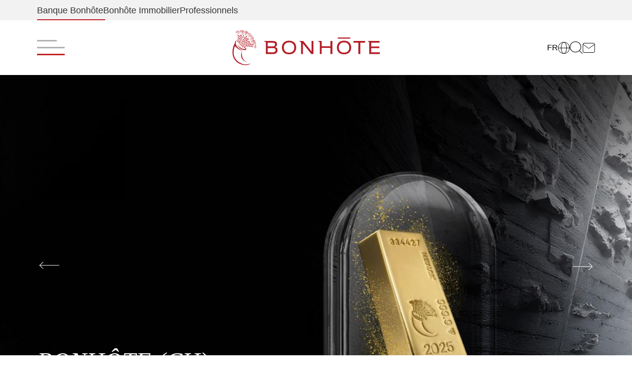

--- FILE ---
content_type: text/html; charset=UTF-8
request_url: https://www.bonhote.ch/
body_size: 16824
content:
<!doctype html><html lang="fr" dir="ltr" prefix="og: https://ogp.me/ns#"><head><meta charset="utf-8"><meta name="viewport" content="width=device-width, initial-scale=1"><title>Unique, comme vous | Banque Bonhôte</title><meta charset="utf-8" /><noscript><style>form.antibot * :not(.antibot-message) { display: none !important; }</style></noscript><meta name="description" content="Libérez un temps précieux pour savourer les moments authentiques de la vie en nous confiant vos ambitions.La Banque Bonhôte vous accompagne à chaque étape de votre vie de conseils personnalisés et d’une offre de solutions couvrant la gestion de fortune, la planification patrimoniale et fiscale sur mesure, la consolidation et gestion multibancaire, les services de family office, les services immobiliers stratégiques et le conseil en financement. Bonhôte s’engage à gérer votre patrimoine avec responsabilité pour un avenir serein." /><link rel="canonical" href="https://www.bonhote.ch/" /><link rel="shortlink" href="https://www.bonhote.ch/" /><meta property="og:site_name" content="Banque Bonhôte" /><meta property="og:type" content="WebSite" /><meta property="og:url" content="https://www.bonhote.ch/banque-bonhote" /><meta property="og:title" content="Unique, comme vous | Banque Bonhôte" /><meta property="og:image" content="https://www.bonhote.ch//sites/default/files/styles/hero_background/public/2024-12/Home_0.jpg" /><meta property="og:video" content="https://www.bonhote.ch//sites/default/files/styles/hero_background/public/2024-12/Home_0.jpg" /><meta property="profile:username" content="admin_inox" /><meta name="Generator" content="Drupal 10 (https://www.drupal.org)" /><meta name="MobileOptimized" content="width" /><meta name="HandheldFriendly" content="true" /><meta name="viewport" content="width=device-width, initial-scale=1.0" /><script type="application/ld+json">{"@context": "https://schema.org","@graph": [{"@type": "FinancialService","@id": "https://www.bonhote.ch","description": "La Banque Bonhôte \u0026 Cie SA est une banque privée suisse, forte d’une longue tradition de compétence dans la gestion de fortune et financière.Sa dimension humaine constitue un gage d’efficacité, de souplesse et de réactivité face aux évolutions volatiles","name": "Banque Bonhôte","url": "https://www.bonhote.ch","telephone": "+41 32 722 10 00","logo": {"@type": "ImageObject","url": "http://www.bonhote.ch/themes/bonhote/images/logo-bonhote-fr.svg"}},{"@type": "WebPage","breadcrumb": [],"isAccessibleForFree": "True"},{"@type": "WebSite","@id": "https://www.bonhote.ch"}]
}</script><link rel="icon" href="/sites/default/files/favicon.ico" type="image/vnd.microsoft.icon" /><link rel="alternate" hreflang="fr" href="https://www.bonhote.ch/" /><link rel="alternate" hreflang="de" href="https://www.bonhote.ch/de" /><link rel="alternate" hreflang="en" href="https://www.bonhote.ch/en" /><link rel="stylesheet" media="all" href="/sites/default/files/css/css_FGMZxfTJrY_rxUAsN3oOniyKYHtVSxgCEZ4rM1PSloc.css?delta=0&amp;language=fr&amp;theme=bonhote&amp;include=eJxtjlEOwjAMQy9UtUea0s3rCk2CSKBwezYYX9uPn-Q4lkm8ZvVEP8ZZ7xyyyqKOtDOYjpXawJgqDa3K1dKs4tRhyoij8k0F4mfBoxV9Aa-lb3NwymQIz4pu6auRdXo0hI68bUk7I13odTDR1ibxOMGptrVZSzn5_ccYZlSO900-CWJnmA" /><link rel="stylesheet" media="all" href="//cdnjs.cloudflare.com/ajax/libs/font-awesome/6.6.0/css/all.min.css" /><link rel="stylesheet" media="all" href="/sites/default/files/css/css_euvvFHT-UjpzCadxqgS69SY_ZtFF1nMJfabNejhVniM.css?delta=2&amp;language=fr&amp;theme=bonhote&amp;include=eJxtjlEOwjAMQy9UtUea0s3rCk2CSKBwezYYX9uPn-Q4lkm8ZvVEP8ZZ7xyyyqKOtDOYjpXawJgqDa3K1dKs4tRhyoij8k0F4mfBoxV9Aa-lb3NwymQIz4pu6auRdXo0hI68bUk7I13odTDR1ibxOMGptrVZSzn5_ccYZlSO900-CWJnmA" /><link rel="stylesheet" media="all" href="/sites/default/files/css/css_pqfH84_jWUJBNtVpJi4huwuNzJWaw4DPduvT8NykZGo.css?delta=3&amp;language=fr&amp;theme=bonhote&amp;include=eJxtjlEOwjAMQy9UtUea0s3rCk2CSKBwezYYX9uPn-Q4lkm8ZvVEP8ZZ7xyyyqKOtDOYjpXawJgqDa3K1dKs4tRhyoij8k0F4mfBoxV9Aa-lb3NwymQIz4pu6auRdXo0hI68bUk7I13odTDR1ibxOMGptrVZSzn5_ccYZlSO900-CWJnmA" /><script type="application/json" data-drupal-selector="drupal-settings-json">{"path":{"baseUrl":"\/","pathPrefix":"","currentPath":"node\/30","currentPathIsAdmin":false,"isFront":true,"currentLanguage":"fr"},"pluralDelimiter":"\u0003","suppressDeprecationErrors":true,"gtag":{"tagId":"","consentMode":false,"otherIds":[],"events":[],"additionalConfigInfo":[]},"ajaxPageState":{"libraries":"[base64]","theme":"bonhote","theme_token":null},"ajaxTrustedUrl":{"form_action_p_pvdeGsVG5zNF_XLGPTvYSKCf43t8qZYSwcfZl2uzM":true,"\/banque-bonhote?ajax_form=1":true,"\/search\/node":true},"gtm":{"tagId":null,"settings":{"data_layer":"dataLayer","include_classes":false,"allowlist_classes":"","blocklist_classes":"","include_environment":false,"environment_id":"","environment_token":""},"tagIds":["GTM-NVLC3HB"]},"antibot":{"forms":{"webform-submission-publications-block-content-10-add-form":{"id":"webform-submission-publications-block-content-10-add-form","key":"U4u645TV6B7MEX5cD-ZD16q-tkDLkrA-WFrux0NzhYH"}}},"ajax":{"edit-actions-wizard-next":{"callback":"::submitAjaxForm","event":"click","effect":"fade","speed":500,"progress":{"type":"throbber","message":""},"disable-refocus":true,"url":"\/banque-bonhote?ajax_form=1","httpMethod":"POST","dialogType":"ajax","submit":{"_triggering_element_name":"op","_triggering_element_value":"Continuer"}}},"user":{"uid":0,"permissionsHash":"602db7ce45f7412b7f0c9f7ff6d447236f7706baaa556beeb5e252306cb57038"}}</script><script src="/sites/default/files/js/js_jcXh0HgzXgiIFALP7oCzBephMWrsDxk84ODwJpaTNhk.js?scope=header&amp;delta=0&amp;language=fr&amp;theme=bonhote&amp;include=eJyFjl0OwyAMgy-E4EhTaD1GFUgH6X5uPyp4WaepL7by2ZZCWaMXddTdXqUk4yXfROGGm0kK3Fy2ldhOwkxrHTBmRckNL_cN5d3nQSQwLkrBhSbH29JCr2-YzBN-37rhvXOEYCRktTOUItez3FZ64LSkEtojf2sJtVL4zXf5APgFem4"></script><script src="/modules/contrib/google_tag/js/gtag.js?t8jmi3"></script><script src="/modules/contrib/google_tag/js/gtm.js?t8jmi3"></script><script>
var _paq = window._paq = window._paq || [];
_paq.push(['trackPageView']);
_paq.push(['enableLinkTracking']);
(function() {
var u="//statistique.bonhote.ch/";
_paq.push(['setTrackerUrl', u+'matomo.php']);
_paq.push(['setSiteId', '1']);
var d=document, g=d.createElement('script'), s=d.getElementsByTagName('script')[0];
g.async=true; g.src=u+'matomo.js'; s.parentNode.insertBefore(g,s);
})();
</script></head><body><div class="wrapper"> <header class="js-header header header--alt"><div class="header__bar"><div class="container"> <nav class="nav"><ul><li class=""> <a href="/banque-bonhote" title="/themes/bonhote/assets/images/logo-bonhote-2025.svg|/themes/bonhote/assets/images/logo-bonhote-2025.svg" data-drupal-link-system-path="node/30" class="is-active" aria-current="page">Banque Bonhôte</a></li><li class=""> <a href="/bonhote-immobilier" title="/themes/bonhote/assets/images/logo-bonhote-immobilier-2025.svg|/themes/bonhote/assets/images/logo-bonhote-immobilier-2025.svg" data-drupal-link-system-path="node/1514">Bonhôte Immobilier</a></li><li class=""> <a href="/professionnels" title="/themes/bonhote/assets/images/logo-bonhote-2025.svg|/themes/bonhote/assets/images/logo-bonhote-2025.svg" data-drupal-link-system-path="node/1511">Professionnels</a></li></ul> </nav></div></div><div class="header__inner"><div class="container"><div class="header__wrapper d-flex justify-content-between align-items-center gap-5"> <a href="#" class="js-nav-trigger nav-trigger header__nav-trigger"> <img src="/themes/bonhote/assets/images/svg/burger.svg" class="icon-white" alt="Menu" width="56" height="31"> <img src="/themes/bonhote/assets/images/svg/burger-alt.svg" class="icon-gray" alt="Menu" width="56" height="31"> </a> <nav role="navigation" aria-labelledby="block-bonhote-navigationprincipale-2-menu" id="block-bonhote-navigationprincipale-2"><p class="visually-hidden" id="block-bonhote-navigationprincipale-2-menu">Navigation principale</p> <a href="/banque-bonhote" class="logo header__logo"> <img src="/themes/bonhote/assets/images/logo-bonhote-2025.svg" alt="Banque Bonhôte" width="615" height="60"> <img src="/themes/bonhote/assets/images/logo-bonhote-2025.svg" alt="Banque Bonhôte" width="615" height="60"> </a> </nav> <nav class="nav-utilities header__nav-utilities"><div class="language-switcher-language-url" id="block-bonhote-selecteurdelangue" role="navigation"><div class="dropdown"> <button class="btn-langue dropdown-toggle" type="button" id="langueMenuButton" data-bs-toggle="dropdown" aria-expanded="false" data-bs-offset="0,20"><span hreflang="fr" data-drupal-link-system-path="&lt;front&gt;" class="is-active" aria-current="page"> Fr </span><span hreflang="de" data-drupal-link-system-path="&lt;front&gt;"> De </span><span hreflang="en" data-drupal-link-system-path="&lt;front&gt;"> En </span><svg xmlns="http://www.w3.org/2000/svg" width="24" height="24" viewBox="0 0 24 24"> <g id="globe-1" transform="translate(-1528 -50)"> <g id="Ellipse_12" data-name="Ellipse 1" transform="translate(1528 50)" fill="none" stroke="currentColor" stroke-width="1"> <circle cx="12" cy="12" r="12" stroke="none"/> <circle cx="12" cy="12" r="11.5" fill="none"/> </g> <g id="Ellipse_22" data-name="Ellipse 2" transform="translate(1534.052 50)" fill="none" stroke="currentColor" stroke-width="1"> <ellipse cx="5.99" cy="12" rx="5.99" ry="12" stroke="none"/> <ellipse cx="5.99" cy="12" rx="5.49" ry="11.5" fill="none"/> </g> <line id="Line_11" data-name="Line 1" x2="23" transform="translate(1528.5 62.24)" fill="none" stroke="currentColor" stroke-width="1"/> </g> </svg> </button><ul data-block="top_navigation" class="dropdown-menu dropdown-menu-end"><li hreflang="fr" data-drupal-link-system-path="&lt;front&gt;" class="is-active" aria-current="page"><a href="/" class="language-link is-active" hreflang="fr" data-drupal-link-system-path="&lt;front&gt;" aria-current="page">Français</a></li><li hreflang="de" data-drupal-link-system-path="&lt;front&gt;"><a href="/de" class="language-link" hreflang="de" data-drupal-link-system-path="&lt;front&gt;">Deutsch</a></li><li hreflang="en" data-drupal-link-system-path="&lt;front&gt;"><a href="/en" class="language-link" hreflang="en" data-drupal-link-system-path="&lt;front&gt;">English</a></li></ul></div></div><div class="search-block-form" data-drupal-selector="search-block-form" id="block-bonhote-search-form-narrow" role="search"><div class="dropdown"> <button class="btn-search dropdown-toggle" type="button" id="langueMenuButton" data-bs-toggle="dropdown" aria-expanded="false" data-bs-offset="0,20"> <svg xmlns="http://www.w3.org/2000/svg" width="25.206" height="25.206" viewBox="0 0 25.206 25.206"> <g id="search-2" transform="translate(-4 -4)"> <path id="Path_243" data-name="Path 24" d="M25.833,15.166A10.666,10.666,0,1,1,15.166,4.5,10.666,10.666,0,0,1,25.833,15.166Z" fill="none" stroke="currentColor" stroke-linecap="round" stroke-linejoin="round" stroke-width="1"/> <path id="Path_252" data-name="Path 252" d="M30.775,30.775l-5.8-5.8" transform="translate(-2.276 -2.276)" fill="none" stroke="currentColor" stroke-linecap="round" stroke-linejoin="round" stroke-width="1"/> </g> </svg> </button><div class="dropdown-menu dropdown-menu-end"><form data-block="top_navigation" action="/search/node" method="get" id="search-block-form" accept-charset="UTF-8"><div class="js-form-item form-item js-form-type-search form-item-keys js-form-item-keys form-no-label"> <label for="edit-keys" class="visually-hidden">Rechercher</label> <input title="Saisir les termes à rechercher." data-drupal-selector="edit-keys" type="search" id="edit-keys" name="keys" value="" size="15" maxlength="128" class="form-search" /></div><input data-drupal-selector="edit-submit" type="submit" id="edit-submit--2" value="Rechercher" class="button js-form-submit form-submit" /></form></div></div></div><div id="block-bonhote-bonhotecontactlink-2"> <a href="/contact"> <svg width="25.397" height="20.204" viewBox="0 0 25.397 20.204"><g id="mail-2" transform="translate(-2.304 -5.5)"><path id="Path_221" data-name="Path 22" d="M5.4,6H24.6A2.408,2.408,0,0,1,27,8.4V22.8a2.408,2.408,0,0,1-2.4,2.4H5.4A2.408,2.408,0,0,1,3,22.8V8.4A2.408,2.408,0,0,1,5.4,6Z" fill="none" stroke="currentColor" stroke-linecap="round" stroke-linejoin="round" stroke-width="1"></path><path id="Path_232" data-name="Path 232" d="M27,9,15,17.4,3,9" transform="translate(0 -0.6)" fill="none" stroke="currentColor" stroke-linecap="round" stroke-linejoin="round" stroke-width="1"></path></g></svg> </a></div> </nav></div><div class="menu header__menu"><div class="header__menu-inner"> <nav class="nav nav--alt"> <a href="#" class="nav--close js-nav-trigger"><img src="/themes/bonhote/assets/images/svg/close.svg" alt="Fermer" width="40" height="40"></a> <nav role="navigation" aria-labelledby="block-bonhote-main-menu-menu" id="block-bonhote-main-menu"><p class="visually-hidden" id="block-bonhote-main-menu-menu">Navigation principale</p><ul><li class=""> <a href="#" class="js-dropdown-trigger">Votre banque privée</a><ul><li class="has-back-btn"> <a href="#" class="js-back-btn"> <svg xmlns="http://www.w3.org/2000/svg" viewBox="0 0 512 512" fill="currentColor"><path d="M9.4 233.4c-12.5 12.5-12.5 32.8 0 45.3l128 128c12.5 12.5 32.8 12.5 45.3 0s12.5-32.8 0-45.3L109.3 288 480 288c17.7 0 32-14.3 32-32s-14.3-32-32-32l-370.7 0 73.4-73.4c12.5-12.5 12.5-32.8 0-45.3s-32.8-12.5-45.3 0l-128 128z"/></svg> Précédent </a></li><li class=""> <a href="/banque-bonhote/votre-banque-privee/qui-sommes-nous" data-drupal-link-system-path="node/1">Qui sommes-nous ?</a></li><li class=""> <a href="/banque-bonhote/votre-banque-privee/architecte-du-patrimoine" data-drupal-link-system-path="node/24">Architecte du patrimoine</a></li><li class=""> <a href="#" class="js-dropdown-trigger">Nos succursales, la proximité</a><ul><li class="has-back-btn"> <a href="#" class="js-back-btn"> <svg xmlns="http://www.w3.org/2000/svg" viewBox="0 0 512 512" fill="currentColor"><path d="M9.4 233.4c-12.5 12.5-12.5 32.8 0 45.3l128 128c12.5 12.5 32.8 12.5 45.3 0s12.5-32.8 0-45.3L109.3 288 480 288c17.7 0 32-14.3 32-32s-14.3-32-32-32l-370.7 0 73.4-73.4c12.5-12.5 12.5-32.8 0-45.3s-32.8-12.5-45.3 0l-128 128z"/></svg> Précédent </a></li><li class=""> <a href="/banque-bonhote/votre-banque-privee/votre-banque-neuchatel" data-drupal-link-system-path="node/104">Neuchâtel</a></li><li class=""> <a href="/banque-bonhote/votre-banque-privee/nos-succursales-la-proximite/berne" data-drupal-link-system-path="node/103">Berne</a></li><li class=""> <a href="/banque-bonhote/votre-banque-privee/nos-succursales-la-proximite/bienne" data-drupal-link-system-path="node/105">Bienne</a></li><li class=""> <a href="/banque-bonhote/votre-banque-privee/nos-succursales-la-proximite/geneve" data-drupal-link-system-path="node/106">Genève</a></li><li class=""> <a href="/banque-bonhote/votre-banque-privee/nos-succursales-la-proximite/lausanne" data-drupal-link-system-path="node/107">Lausanne</a></li><li class=""> <a href="/banque-bonhote/votre-banque-privee/nos-succursales-la-proximite/soleure" data-drupal-link-system-path="node/108">Soleure</a></li><li class=""> <a href="/banque-bonhote/votre-banque-privee/nos-succursales-la-proximite/zurich" data-drupal-link-system-path="node/109">Zurich</a></li></ul></li><li class=""> <a href="/banque-bonhote/votre-banque-privee/engagement-durable" data-drupal-link-system-path="node/2054">Engagement durable</a></li><li class=""> <a href="/banque-bonhote/votre-banque-privee/travailler-chez-bonhote" data-drupal-link-system-path="node/28">Travailler chez Bonhôte</a></li></ul></li><li class=""> <a href="#" class="js-dropdown-trigger">Nos solutions</a><ul><li class="has-back-btn"> <a href="#" class="js-back-btn"> <svg xmlns="http://www.w3.org/2000/svg" viewBox="0 0 512 512" fill="currentColor"><path d="M9.4 233.4c-12.5 12.5-12.5 32.8 0 45.3l128 128c12.5 12.5 32.8 12.5 45.3 0s12.5-32.8 0-45.3L109.3 288 480 288c17.7 0 32-14.3 32-32s-14.3-32-32-32l-370.7 0 73.4-73.4c12.5-12.5 12.5-32.8 0-45.3s-32.8-12.5-45.3 0l-128 128z"/></svg> Précédent </a></li><li class=""> <a href="#" class="js-dropdown-trigger">Nos services</a><ul><li class="has-back-btn"> <a href="#" class="js-back-btn"> <svg xmlns="http://www.w3.org/2000/svg" viewBox="0 0 512 512" fill="currentColor"><path d="M9.4 233.4c-12.5 12.5-12.5 32.8 0 45.3l128 128c12.5 12.5 32.8 12.5 45.3 0s12.5-32.8 0-45.3L109.3 288 480 288c17.7 0 32-14.3 32-32s-14.3-32-32-32l-370.7 0 73.4-73.4c12.5-12.5 12.5-32.8 0-45.3s-32.8-12.5-45.3 0l-128 128z"/></svg> Précédent </a></li><li class=""> <a href="/banque-bonhote/nos-solutions/nos-services/mandat-de-conseil" data-drupal-link-system-path="node/1902">Mandat de conseil</a></li><li class=""> <a href="/banque-bonhote/nos-solutions/nos-services/mandats-de-gestion-discretionnaire" data-drupal-link-system-path="node/29">Mandats de gestion discrétionnaire</a></li><li class=""> <a href="/banque-bonhote/nos-solutions/nos-services/planification-patrimoniale" data-drupal-link-system-path="node/2069">Planification patrimoniale</a></li><li class=""> <a href="/banque-bonhote/nos-solutions/nos-services/services-de-family-office" data-drupal-link-system-path="node/71">Services de family office</a></li><li class=""> <a href="/banque-bonhote/nos-solutions/nos-services/services-de-consolidation-multibancaire" data-drupal-link-system-path="node/69">Services de consolidation multibancaire</a></li><li class=""> <a href="/banque-bonhote/nos-solutions/nos-services/services-immobiliers" data-drupal-link-system-path="node/73">Services immobiliers</a></li><li class=""> <a href="/banque-bonhote/nos-solutions/nos-services/conseil-en-financement" data-drupal-link-system-path="node/1901">Conseil en financement</a></li><li class=""> <a href="/banque-bonhote/nos-solutions/nos-services/fusions-et-acquisitions-dentreprise" data-drupal-link-system-path="node/70">Fusions et acquisitions d&#039;entreprise</a></li></ul></li><li class=""> <a href="#" class="js-dropdown-trigger">Nos mandats de gestion</a><ul><li class="has-back-btn"> <a href="#" class="js-back-btn"> <svg xmlns="http://www.w3.org/2000/svg" viewBox="0 0 512 512" fill="currentColor"><path d="M9.4 233.4c-12.5 12.5-12.5 32.8 0 45.3l128 128c12.5 12.5 32.8 12.5 45.3 0s12.5-32.8 0-45.3L109.3 288 480 288c17.7 0 32-14.3 32-32s-14.3-32-32-32l-370.7 0 73.4-73.4c12.5-12.5 12.5-32.8 0-45.3s-32.8-12.5-45.3 0l-128 128z"/></svg> Précédent </a></li><li class=""> <a href="/banque-bonhote/nos-solutions/classic" data-drupal-link-system-path="node/1218">Classic</a></li><li class=""> <a href="/banque-bonhote/nos-solutions/nos-mandats-de-gestion/impact" data-drupal-link-system-path="node/1221">Impact</a></li><li class=""> <a href="/banque-bonhote/nos-solutions/nos-mandats-de-gestion/pension" data-drupal-link-system-path="node/1219">Pension</a></li><li class=""> <a href="/banque-bonhote/nos-solutions/nos-mandats-de-gestion/distribution" data-drupal-link-system-path="node/1222">Distribution</a></li><li class=""> <a href="/banque-bonhote/nos-solutions/nos-mandats-de-gestion/suisse" data-drupal-link-system-path="node/1220">Suisse</a></li><li class=""> <a href="/banque-bonhote/nos-solutions/nos-mandats-de-gestion/select" data-drupal-link-system-path="node/1223">Select</a></li></ul></li><li class=""> <a href="#" class="js-dropdown-trigger">Nos fonds de placement</a><ul><li class="has-back-btn"> <a href="#" class="js-back-btn"> <svg xmlns="http://www.w3.org/2000/svg" viewBox="0 0 512 512" fill="currentColor"><path d="M9.4 233.4c-12.5 12.5-12.5 32.8 0 45.3l128 128c12.5 12.5 32.8 12.5 45.3 0s12.5-32.8 0-45.3L109.3 288 480 288c17.7 0 32-14.3 32-32s-14.3-32-32-32l-370.7 0 73.4-73.4c12.5-12.5 12.5-32.8 0-45.3s-32.8-12.5-45.3 0l-128 128z"/></svg> Précédent </a></li><li class=""> <a href="/banque-bonhote/nos-solutions/nos-fonds-de-placement" data-drupal-link-system-path="node/67">Aperçu</a></li><li class=""> <a href="/banque-bonhote/nos-solutions/nos-fonds-de-placement/bonhote-ch-swiss-gold-bars-esg" data-drupal-link-system-path="node/1809">Swiss Gold Bars ESG</a></li><li class=""> <a href="/bonhote-immobilier-sicav" data-drupal-link-system-path="node/100">Bonhôte-Immobilier SICAV</a></li><li class=""> <a href="/banque-bonhote/nos-solutions/nos-fonds-de-placement/megatrend-equity-esg" data-drupal-link-system-path="node/42">Megatrend Equity ESG</a></li><li class=""> <a href="/banque-bonhote/nos-solutions/nos-fonds-de-placement/fonds-bonhote-impact" data-drupal-link-system-path="node/424">Bonhôte Impact</a></li><li class=""> <a href="/banque-bonhote/nos-solutions/nos-fonds-de-placement/global-bonds-esg" data-drupal-link-system-path="node/77">Global Bonds ESG</a></li></ul></li></ul></li><li class=""> <a href="#" class="js-dropdown-trigger">Votre profil</a><ul><li class="has-back-btn"> <a href="#" class="js-back-btn"> <svg xmlns="http://www.w3.org/2000/svg" viewBox="0 0 512 512" fill="currentColor"><path d="M9.4 233.4c-12.5 12.5-12.5 32.8 0 45.3l128 128c12.5 12.5 32.8 12.5 45.3 0s12.5-32.8 0-45.3L109.3 288 480 288c17.7 0 32-14.3 32-32s-14.3-32-32-32l-370.7 0 73.4-73.4c12.5-12.5 12.5-32.8 0-45.3s-32.8-12.5-45.3 0l-128 128z"/></svg> Précédent </a></li><li class=""> <a href="/banque-bonhote/votre-profil/clients-prives" data-drupal-link-system-path="node/19">Clients privés</a></li><li class=""> <a href="/banque-bonhote/votre-profil/gerants-independants" data-drupal-link-system-path="node/21">Gérants Indépendants</a></li><li class=""> <a href="/banque-bonhote/votre-profil/clients-institutionnels" data-drupal-link-system-path="node/20">Clients institutionnels</a></li><li class=""> <a href="/banque-bonhote/votre-profil/investisseur-du-fonds-immobilier" data-drupal-link-system-path="node/23">Investisseur du fonds immobilier</a></li></ul></li><li class=""> <a href="#" class="js-dropdown-trigger">Construire votre avenir</a><ul><li class="has-back-btn"> <a href="#" class="js-back-btn"> <svg xmlns="http://www.w3.org/2000/svg" viewBox="0 0 512 512" fill="currentColor"><path d="M9.4 233.4c-12.5 12.5-12.5 32.8 0 45.3l128 128c12.5 12.5 32.8 12.5 45.3 0s12.5-32.8 0-45.3L109.3 288 480 288c17.7 0 32-14.3 32-32s-14.3-32-32-32l-370.7 0 73.4-73.4c12.5-12.5 12.5-32.8 0-45.3s-32.8-12.5-45.3 0l-128 128z"/></svg> Précédent </a></li><li class=""> <a href="/banque-bonhote/construire-votre-avenir/constitution-de-patrimoine" data-drupal-link-system-path="node/94">Constitution de patrimoine</a></li><li class=""> <a href="/banque-bonhote/construire-votre-avenir/vie-active" data-drupal-link-system-path="node/86">Vie active</a></li><li class=""> <a href="/banque-bonhote/construire-votre-avenir/retraite" data-drupal-link-system-path="node/91">Retraite</a></li><li class=""> <a href="/banque-bonhote/construire-votre-avenir/succession" data-drupal-link-system-path="node/92">Succession</a></li><li class=""> <a href="/banque-bonhote/construire-votre-avenir/gerer-mes-biens-immobiliers" data-drupal-link-system-path="node/93">Gérer mes biens immobiliers</a></li><li class=""> <a href="/banque-bonhote/construire-votre-avenir/vivre-en-suisse" data-drupal-link-system-path="node/95">Vivre en Suisse</a></li></ul></li><li class=""> <a href="#" class="js-dropdown-trigger">Vivre Bonhôte</a><ul><li class="has-back-btn"> <a href="#" class="js-back-btn"> <svg xmlns="http://www.w3.org/2000/svg" viewBox="0 0 512 512" fill="currentColor"><path d="M9.4 233.4c-12.5 12.5-12.5 32.8 0 45.3l128 128c12.5 12.5 32.8 12.5 45.3 0s12.5-32.8 0-45.3L109.3 288 480 288c17.7 0 32-14.3 32-32s-14.3-32-32-32l-370.7 0 73.4-73.4c12.5-12.5 12.5-32.8 0-45.3s-32.8-12.5-45.3 0l-128 128z"/></svg> Précédent </a></li><li class=""> <a href="/banque-bonhote/vivre-bonhote/actualites" data-drupal-link-system-path="node/411">Actualités</a></li><li class=""> <a href="/banque-bonhote/vivre-bonhote/evenements" data-drupal-link-system-path="node/412">Evénements</a></li><li class=""> <a href="#" class="js-dropdown-trigger">Publications</a><ul><li class="has-back-btn"> <a href="#" class="js-back-btn"> <svg xmlns="http://www.w3.org/2000/svg" viewBox="0 0 512 512" fill="currentColor"><path d="M9.4 233.4c-12.5 12.5-12.5 32.8 0 45.3l128 128c12.5 12.5 32.8 12.5 45.3 0s12.5-32.8 0-45.3L109.3 288 480 288c17.7 0 32-14.3 32-32s-14.3-32-32-32l-370.7 0 73.4-73.4c12.5-12.5 12.5-32.8 0-45.3s-32.8-12.5-45.3 0l-128 128z"/></svg> Précédent </a></li><li class=""> <a href="/banque-bonhote/vivre-bonhote/publications" data-drupal-link-system-path="node/414">Toutes nos publications</a></li><li class=""> <a href="/banque-bonhote/vivre-bonhote/publications/flash-boursier" data-drupal-link-system-path="banque-bonhote/vivre-bonhote/publications/flash-boursier">Flash boursier</a></li><li class=""> <a href="/banque-bonhote/vivre-bonhote/publications/revue-trimestrielle" data-drupal-link-system-path="banque-bonhote/vivre-bonhote/publications/revue-trimestrielle">Perspectives de marchés</a></li><li class=""> <a href="/banque-bonhote/vivre-bonhote/publications/analyse" data-drupal-link-system-path="banque-bonhote/vivre-bonhote/publications/analyse">Analyse</a></li></ul></li><li class=""> <a href="#" class="js-dropdown-trigger">Sponsoring</a><ul><li class="has-back-btn"> <a href="#" class="js-back-btn"> <svg xmlns="http://www.w3.org/2000/svg" viewBox="0 0 512 512" fill="currentColor"><path d="M9.4 233.4c-12.5 12.5-12.5 32.8 0 45.3l128 128c12.5 12.5 32.8 12.5 45.3 0s12.5-32.8 0-45.3L109.3 288 480 288c17.7 0 32-14.3 32-32s-14.3-32-32-32l-370.7 0 73.4-73.4c12.5-12.5 12.5-32.8 0-45.3s-32.8-12.5-45.3 0l-128 128z"/></svg> Précédent </a></li><li class=""> <a href="/banque-bonhote/vivre-bonhote/sponsoring" data-drupal-link-system-path="node/31">Nos soutiens </a></li><li class=""> <a href="/banque-bonhote/vivre-bonhote/sponsoring/fondation-bonhote-pour-lart-contemporain" data-drupal-link-system-path="node/1802">Fondation Bonhôte pour l&#039;art contemporain</a></li></ul></li></ul></li></ul> </nav> </nav></div><div class="header__block"> <nav class="nav-utilities header__menu-nav-utilities"><div class="language-switcher-language-url" id="block-bonhote-selecteurdelangue" role="navigation"><div class="dropdown"> <button class="btn-langue dropdown-toggle" type="button" id="langueMenuButton" data-bs-toggle="dropdown" aria-expanded="false" data-bs-offset="0,20"><span hreflang="fr" data-drupal-link-system-path="&lt;front&gt;" class="is-active" aria-current="page"> Fr </span><span hreflang="de" data-drupal-link-system-path="&lt;front&gt;"> De </span><span hreflang="en" data-drupal-link-system-path="&lt;front&gt;"> En </span><svg xmlns="http://www.w3.org/2000/svg" width="24" height="24" viewBox="0 0 24 24"> <g id="globe-1" transform="translate(-1528 -50)"> <g id="Ellipse_12" data-name="Ellipse 1" transform="translate(1528 50)" fill="none" stroke="currentColor" stroke-width="1"> <circle cx="12" cy="12" r="12" stroke="none"/> <circle cx="12" cy="12" r="11.5" fill="none"/> </g> <g id="Ellipse_22" data-name="Ellipse 2" transform="translate(1534.052 50)" fill="none" stroke="currentColor" stroke-width="1"> <ellipse cx="5.99" cy="12" rx="5.99" ry="12" stroke="none"/> <ellipse cx="5.99" cy="12" rx="5.49" ry="11.5" fill="none"/> </g> <line id="Line_11" data-name="Line 1" x2="23" transform="translate(1528.5 62.24)" fill="none" stroke="currentColor" stroke-width="1"/> </g> </svg> </button><ul data-block="top_navigation" class="dropdown-menu dropdown-menu-end"><li hreflang="fr" data-drupal-link-system-path="&lt;front&gt;" class="is-active" aria-current="page"><a href="/" class="language-link is-active" hreflang="fr" data-drupal-link-system-path="&lt;front&gt;" aria-current="page">Français</a></li><li hreflang="de" data-drupal-link-system-path="&lt;front&gt;"><a href="/de" class="language-link" hreflang="de" data-drupal-link-system-path="&lt;front&gt;">Deutsch</a></li><li hreflang="en" data-drupal-link-system-path="&lt;front&gt;"><a href="/en" class="language-link" hreflang="en" data-drupal-link-system-path="&lt;front&gt;">English</a></li></ul></div></div><div class="search-block-form" data-drupal-selector="search-block-form" id="block-bonhote-search-form-narrow" role="search"><div class="dropdown"> <button class="btn-search dropdown-toggle" type="button" id="langueMenuButton" data-bs-toggle="dropdown" aria-expanded="false" data-bs-offset="0,20"> <svg xmlns="http://www.w3.org/2000/svg" width="25.206" height="25.206" viewBox="0 0 25.206 25.206"> <g id="search-2" transform="translate(-4 -4)"> <path id="Path_243" data-name="Path 24" d="M25.833,15.166A10.666,10.666,0,1,1,15.166,4.5,10.666,10.666,0,0,1,25.833,15.166Z" fill="none" stroke="currentColor" stroke-linecap="round" stroke-linejoin="round" stroke-width="1"/> <path id="Path_252" data-name="Path 252" d="M30.775,30.775l-5.8-5.8" transform="translate(-2.276 -2.276)" fill="none" stroke="currentColor" stroke-linecap="round" stroke-linejoin="round" stroke-width="1"/> </g> </svg> </button><div class="dropdown-menu dropdown-menu-end"><form data-block="top_navigation" action="/search/node" method="get" id="search-block-form" accept-charset="UTF-8"><div class="js-form-item form-item js-form-type-search form-item-keys js-form-item-keys form-no-label"> <label for="edit-keys" class="visually-hidden">Rechercher</label> <input title="Saisir les termes à rechercher." data-drupal-selector="edit-keys" type="search" id="edit-keys" name="keys" value="" size="15" maxlength="128" class="form-search" /></div><input data-drupal-selector="edit-submit" type="submit" id="edit-submit--2" value="Rechercher" class="button js-form-submit form-submit" /></form></div></div></div><div id="block-bonhote-bonhotecontactlink-2"> <a href="/contact"> <svg width="25.397" height="20.204" viewBox="0 0 25.397 20.204"><g id="mail-2" transform="translate(-2.304 -5.5)"><path id="Path_221" data-name="Path 22" d="M5.4,6H24.6A2.408,2.408,0,0,1,27,8.4V22.8a2.408,2.408,0,0,1-2.4,2.4H5.4A2.408,2.408,0,0,1,3,22.8V8.4A2.408,2.408,0,0,1,5.4,6Z" fill="none" stroke="currentColor" stroke-linecap="round" stroke-linejoin="round" stroke-width="1"></path><path id="Path_232" data-name="Path 232" d="M27,9,15,17.4,3,9" transform="translate(0 -0.6)" fill="none" stroke="currentColor" stroke-linecap="round" stroke-linejoin="round" stroke-width="1"></path></g></svg> </a></div> </nav><div class="socials header__socials"><ul class="d-flex align-items-center gap-10 flex-md-row"><li><a href="https://www.linkedin.com/company/2191591"><svg xmlns="http://www.w3.org/2000/svg" width="20" height="20" viewBox="0 0 20 20"> <path id="linkedin" d="M4.477,20H.33V6.648H4.477ZM2.4,4.826A2.413,2.413,0,1,1,4.8,2.4,2.422,2.422,0,0,1,2.4,4.826ZM20,20H15.858V13.5c0-1.549-.031-3.536-2.156-3.536-2.156,0-2.486,1.683-2.486,3.424V20H7.074V6.648h3.977V8.469h.058a4.357,4.357,0,0,1,3.923-2.156c4.2,0,4.968,2.763,4.968,6.353V20Z" transform="translate(0 -0.001)" fill="currentColor"/> </svg></a></li><li><a href="https://www.instagram.com/banquebonhote"><svg xmlns="http://www.w3.org/2000/svg" width="20.004" height="20" viewBox="0 0 20.004 20"> <path id="instagram" d="M10,7.11a5.128,5.128,0,1,0,5.128,5.128A5.12,5.12,0,0,0,10,7.11Zm0,8.461a3.334,3.334,0,1,1,3.334-3.334A3.34,3.34,0,0,1,10,15.571ZM16.533,6.9a1.2,1.2,0,1,1-1.2-1.2A1.193,1.193,0,0,1,16.533,6.9Zm3.4,1.214a5.919,5.919,0,0,0-1.616-4.191,5.958,5.958,0,0,0-4.191-1.616c-1.651-.094-6.6-.094-8.252,0A5.949,5.949,0,0,0,1.681,3.919,5.938,5.938,0,0,0,.065,8.11c-.094,1.651-.094,6.6,0,8.252a5.919,5.919,0,0,0,1.616,4.191,5.965,5.965,0,0,0,4.191,1.616c1.651.094,6.6.094,8.252,0a5.919,5.919,0,0,0,4.191-1.616,5.958,5.958,0,0,0,1.616-4.191c.094-1.651.094-6.6,0-8.247ZM17.8,18.133a3.375,3.375,0,0,1-1.9,1.9c-1.317.522-4.44.4-5.9.4s-4.583.116-5.9-.4a3.375,3.375,0,0,1-1.9-1.9c-.522-1.317-.4-4.44-.4-5.9s-.116-4.583.4-5.9a3.375,3.375,0,0,1,1.9-1.9c1.317-.522,4.44-.4,5.9-.4s4.583-.116,5.9.4a3.375,3.375,0,0,1,1.9,1.9c.522,1.317.4,4.44.4,5.9S18.318,16.821,17.8,18.133Z" transform="translate(0.005 -2.238)" fill="currentColor"/> </svg></a></li><li><a href="https://www.facebook.com/banquebonhote"><svg xmlns="http://www.w3.org/2000/svg" width="10.712" height="20" viewBox="0 0 10.712 20"> <path id="facebook" d="M11.619,11.25l.555-3.62H8.7V5.282a1.81,1.81,0,0,1,2.041-1.955h1.579V.245A19.254,19.254,0,0,0,9.518,0c-2.86,0-4.73,1.734-4.73,4.872V7.63H1.609v3.62H4.789V20H8.7V11.25Z" transform="translate(-1.609)" fill="currentColor"/> </svg></a></li><li><a href="https://www.youtube.com/channel/UCSzS9-mo2DuGeGry65Puxhg"><svg xmlns="http://www.w3.org/2000/svg" width="22" height="15.469" viewBox="0 0 22 15.469"> <path id="youtube" d="M22.59,6.92a2.764,2.764,0,0,0-1.945-1.958C18.93,4.5,12.05,4.5,12.05,4.5s-6.88,0-8.6.463A2.764,2.764,0,0,0,1.51,6.92a29,29,0,0,0-.46,5.33,29,29,0,0,0,.46,5.33,2.723,2.723,0,0,0,1.945,1.926c1.716.463,8.6.463,8.6.463s6.88,0,8.6-.463A2.723,2.723,0,0,0,22.59,17.58a29,29,0,0,0,.46-5.33,29,29,0,0,0-.46-5.33ZM9.8,15.521V8.979l5.75,3.271L9.8,15.521Z" transform="translate(-1.05 -4.5)" fill="currentColor"/> </svg></a></li></ul></div></div></div></div></div> </header> <noscript><iframe src="https://www.googletagmanager.com/ns.html?id=GTM-NVLC3HB"
height="0" width="0" style="display:none;visibility:hidden"></iframe></noscript><div class="dialog-off-canvas-main-canvas" data-off-canvas-main-canvas><div id="block-bonhote-content"><section class="hero"><div class="socials hero__socials"><ul class="d-flex flex-column gap-5"><li><a href="https://www.linkedin.com/company/2191591"><svg xmlns="http://www.w3.org/2000/svg" width="20" height="20" viewBox="0 0 20 20"> <path id="linkedin" d="M4.477,20H.33V6.648H4.477ZM2.4,4.826A2.413,2.413,0,1,1,4.8,2.4,2.422,2.422,0,0,1,2.4,4.826ZM20,20H15.858V13.5c0-1.549-.031-3.536-2.156-3.536-2.156,0-2.486,1.683-2.486,3.424V20H7.074V6.648h3.977V8.469h.058a4.357,4.357,0,0,1,3.923-2.156c4.2,0,4.968,2.763,4.968,6.353V20Z" transform="translate(0 -0.001)" fill="currentColor"/> </svg></a></li><li><a href="https://www.instagram.com/banquebonhote"><svg xmlns="http://www.w3.org/2000/svg" width="20.004" height="20" viewBox="0 0 20.004 20"> <path id="instagram" d="M10,7.11a5.128,5.128,0,1,0,5.128,5.128A5.12,5.12,0,0,0,10,7.11Zm0,8.461a3.334,3.334,0,1,1,3.334-3.334A3.34,3.34,0,0,1,10,15.571ZM16.533,6.9a1.2,1.2,0,1,1-1.2-1.2A1.193,1.193,0,0,1,16.533,6.9Zm3.4,1.214a5.919,5.919,0,0,0-1.616-4.191,5.958,5.958,0,0,0-4.191-1.616c-1.651-.094-6.6-.094-8.252,0A5.949,5.949,0,0,0,1.681,3.919,5.938,5.938,0,0,0,.065,8.11c-.094,1.651-.094,6.6,0,8.252a5.919,5.919,0,0,0,1.616,4.191,5.965,5.965,0,0,0,4.191,1.616c1.651.094,6.6.094,8.252,0a5.919,5.919,0,0,0,4.191-1.616,5.958,5.958,0,0,0,1.616-4.191c.094-1.651.094-6.6,0-8.247ZM17.8,18.133a3.375,3.375,0,0,1-1.9,1.9c-1.317.522-4.44.4-5.9.4s-4.583.116-5.9-.4a3.375,3.375,0,0,1-1.9-1.9c-.522-1.317-.4-4.44-.4-5.9s-.116-4.583.4-5.9a3.375,3.375,0,0,1,1.9-1.9c1.317-.522,4.44-.4,5.9-.4s4.583-.116,5.9.4a3.375,3.375,0,0,1,1.9,1.9c.522,1.317.4,4.44.4,5.9S18.318,16.821,17.8,18.133Z" transform="translate(0.005 -2.238)" fill="currentColor"/> </svg></a></li><li><a href="https://www.facebook.com/banquebonhote"><svg xmlns="http://www.w3.org/2000/svg" width="10.712" height="20" viewBox="0 0 10.712 20"> <path id="facebook" d="M11.619,11.25l.555-3.62H8.7V5.282a1.81,1.81,0,0,1,2.041-1.955h1.579V.245A19.254,19.254,0,0,0,9.518,0c-2.86,0-4.73,1.734-4.73,4.872V7.63H1.609v3.62H4.789V20H8.7V11.25Z" transform="translate(-1.609)" fill="currentColor"/> </svg></a></li><li><a href="https://www.youtube.com/channel/UCSzS9-mo2DuGeGry65Puxhg"><svg xmlns="http://www.w3.org/2000/svg" width="22" height="15.469" viewBox="0 0 22 15.469"> <path id="youtube" d="M22.59,6.92a2.764,2.764,0,0,0-1.945-1.958C18.93,4.5,12.05,4.5,12.05,4.5s-6.88,0-8.6.463A2.764,2.764,0,0,0,1.51,6.92a29,29,0,0,0-.46,5.33,29,29,0,0,0,.46,5.33,2.723,2.723,0,0,0,1.945,1.926c1.716.463,8.6.463,8.6.463s6.88,0,8.6-.463A2.723,2.723,0,0,0,22.59,17.58a29,29,0,0,0,.46-5.33,29,29,0,0,0-.46-5.33ZM9.8,15.521V8.979l5.75,3.271L9.8,15.521Z" transform="translate(-1.05 -4.5)" fill="currentColor"/> </svg></a></li></ul></div><div class="js-slider-hero slider slider--hero"><div class="slider__clip swiper"><div class="slider__slides swiper-wrapper"><div class="slider__slide swiper-slide"><div class="hero__inner"><div class="container"><figure class="hero__background"> <img loading="lazy" src="/sites/default/files/styles/hero_background/public/2025-11/BONHOTE_VISUEL_HOMEPAGE_UNIQUE_01.jpg?itok=1a9XFUFx" width="1920" height="800" alt="Unique, comme vous" /></figure><div class="hero__content"><h2 class="hero__decoration slogan-unique"><img src="/themes/bonhote/assets/images/unique-comme-vous.svg" alt="Unique, comme vous" width="300" height="26" loading="lazy"></h2></div></div></div></div><div class="slider__slide swiper-slide"><div class="hero__inner"><div class="container"><figure class="hero__background"> <img loading="lazy" src="/sites/default/files/styles/hero_background/public/2025-01/gold_2025.jpg?itok=IiO0ljZz" width="1920" height="800" alt="BONHÔTE (CH) — Swiss Gold Bars ESG" /></figure><div class="hero__content"><h1>BONHÔTE (CH)<br>— Swiss Gold Bars ESG</h1><p>Nouveau fonds d’investissement.</p><p><a class="btn btn-outline-light" href="https://www.bonhote.ch/banque-bonhote/nos-solutions/nos-fonds-de-placement/bonhote-ch-swiss-gold-bars-esg">En savoir plus</a></p></div></div></div></div><div class="slider__slide swiper-slide"><div class="hero__inner"><div class="container"><figure class="hero__background"> <img loading="lazy" src="/sites/default/files/styles/hero_background/public/2025-11/BONHOTE_VISUEL_HOMEPAGE_UNIQUE_02.jpg?itok=B8x19E50" width="1920" height="800" alt="Unique, comme vous" /></figure><div class="hero__content"><h2 class="hero__decoration slogan-unique"><img src="/themes/bonhote/assets/images/unique-comme-vous.svg" alt="Unique, comme vous" width="300" height="26" loading="lazy"></h2></div></div></div></div><div class="slider__slide swiper-slide"><div class="hero__inner"><div class="container"><figure class="hero__background"> <img loading="lazy" src="/sites/default/files/styles/hero_background/public/2024-12/kelli-mcclintock-wBgAVAGjzFg-unsplash_wide_0.jpg?itok=hEZJAD47" width="1920" height="800" alt="Unique, comme vous" /></figure><div class="hero__content"><h2 class="hero__decoration slogan-unique"><img src="/themes/bonhote/assets/images/unique-comme-vous.svg" alt="Unique, comme vous" width="300" height="26" loading="lazy"></h2></div></div></div></div></div><div class="slider__pagination"></div></div><div class="slider__actions"><button type="button" class="slider__prev"><img src="/themes/bonhote/assets/images/svg/arrow-white.svg" alt="" width="40" height="15"></button><button type="button" class="slider__next"><img src="/themes/bonhote/assets/images/svg/arrow-white.svg" alt="" width="40" height="15"></button></div></div></section><section class="section"><div class="container"><div class="accordion accordion--gray row align-items-start section__accordion" id="home-products"><div class="accordion-item col-12 col-md-6 col-lg-4"><h3 class="accordion-header"><button class="accordion-button collapsed" type="button" data-bs-toggle="collapse" data-bs-target="#services" aria-expanded="true" aria-controls="services">Services</button></h3><div id="services" class="accordion-collapse collapse" data-bs-parent="#home-products"><div class="accordion-body"><ul class="nav"><li class="nav-item"><a class="nav-link" href="https://www.bonhote.ch/banque-bonhote/nos-solutions/nos-services/mandat-de-conseil">Mandats de conseil</a></li><li class="nav-item"><a class="nav-link" href="/banque-bonhote/nos-solutions/nos-services/mandats-de-gestion-discretionnaire" data-drupal-link-system-path="node/29">Mandats de gestion discrétionnaire</a></li><li class="nav-item"><a class="nav-link" href="https://www.bonhote.ch/banque-bonhote/nos-solutions/nos-services/planification-patrimoniale">Planification patrimoniale</a></li><li class="nav-item"><a class="nav-link" href="/banque-bonhote/nos-solutions/nos-services/services-de-family-office" data-drupal-link-system-path="node/71">Services de family office</a></li><li class="nav-item"><a class="nav-link" href="/banque-bonhote/nos-solutions/nos-services/services-de-consolidation-multibancaire" data-drupal-link-system-path="node/69">Services de consolidation multibancaire</a></li><li class="nav-item"><a class="nav-link" href="/banque-bonhote/nos-solutions/nos-services/services-immobiliers" data-drupal-link-system-path="node/73">Services immobiliers</a></li><li class="nav-item"><a class="nav-link" href="https://www.bonhote.ch/banque-bonhote/nos-solutions/nos-services/conseil-en-financement">Conseil en financement</a></li><li class="nav-item"><a class="nav-link" href="/banque-bonhote/nos-solutions/nos-services/fusions-et-acquisitions-dentreprise" data-drupal-link-system-path="node/70">Fusions et acquisitions d'entreprise</a></li></ul></div></div></div><div class="accordion-item col-12 col-md-6 col-lg-4"><h3 class="accordion-header"><button class="accordion-button collapsed" type="button" data-bs-toggle="collapse" data-bs-target="#mandats" aria-expanded="true" aria-controls="mandats">Mandats</button></h3><div id="mandats" class="accordion-collapse collapse" data-bs-parent="#home-products"><div class="accordion-body"><ul class="nav flex-column"><li class="nav-item"><a class="nav-link" href="https://www.bonhote.ch/banque-bonhote/nos-solutions/classic">Classic</a></li><li class="nav-item"><a class="nav-link" href="/banque-bonhote/nos-solutions/nos-mandats-de-gestion/impact">Impact</a></li><li class="nav-item"><a class="nav-link" href="/banque-bonhote/nos-solutions/nos-mandats-de-gestion/pension">Pension</a></li><li class="nav-item"><a class="nav-link" href="/banque-bonhote/nos-solutions/nos-mandats-de-gestion/distribution">Distribution</a></li><li class="nav-item"><a class="nav-link" href="/banque-bonhote/nos-solutions/nos-mandats-de-gestion/suisse">Suisse</a></li><li class="nav-item"><a class="nav-link" href="/banque-bonhote/nos-solutions/nos-mandats-de-gestion/select">Select</a></li></ul></div></div></div><div class="accordion-item col-12 col-md-6 col-lg-4"><h3 class="accordion-header"><button class="accordion-button collapsed" type="button" data-bs-toggle="collapse" data-bs-target="#fonds" aria-expanded="true" aria-controls="fonds">Fonds</button></h3><div id="fonds" class="accordion-collapse collapse" data-bs-parent="#home-products"><div class="accordion-body"><ul class="nav flex-column"><li class="nav-item"><a class="nav-link" href="https://www.bonhote.ch/banque-bonhote/nos-solutions/nos-fonds-de-placement">Aperçu</a></li><li class="nav-item"><a class="nav-link" href="https://www.bonhote.ch/banque-bonhote/nos-solutions/nos-fonds-de-placement/bonhote-ch-swiss-gold-bars-esg">Swiss Gold Bars ESG</a></li><li class="nav-item"><a class="nav-link" href="/bonhote-immobilier-sicav" data-drupal-link-system-path="node/100">Bonhôte-Immobilier SICAV</a></li><li class="nav-item"><a class="nav-link" href="/banque-bonhote/nos-solutions/nos-fonds-de-placement/megatrend-equity-esg" data-drupal-link-system-path="node/42">Megatrend Equity ESG</a></li><li class="nav-item"><a class="nav-link" href="https://www.bonhote.ch/banque-bonhote/nos-solutions/nos-fonds-de-placement/fonds-bonhote-impact">Bonhôte Impact</a></li><li class="nav-item"><a class="nav-link" href="/banque-bonhote/nos-solutions/nos-fonds-de-placement/global-bonds-esg" data-drupal-link-system-path="node/77">Global Bonds ESG</a></li></ul></div></div></div></div><div class="section__entry"><div><p>Libérez un temps précieux pour savourer les moments authentiques de la vie en nous confiant vos ambitions.</p><p>La Banque Bonhôte vous accompagne à chaque étape de votre vie de conseils personnalisés et d’une offre de solutions couvrant la gestion de fortune, la planification patrimoniale et fiscale sur mesure, la consolidation et gestion multibancaire, les services de family office, les services immobiliers stratégiques et le conseil en financement.&nbsp;</p><p>Bonhôte s’engage à gérer votre patrimoine avec responsabilité pour un avenir serein.</p></div></div></div></section><section class="section-secondary"><div class="container"><div class="section__head d-lg-flex align-items-center"><h2 class="h1" style="max-width:5em;">Vivre Bonhôte</h2><div class="section__wrapper"><ul class="js-categories list-categories section__list-categories d-inline-flex flex-wrap"><li class="is-current"><a href="#" data-category-target="all">Tout</a></li></ul></div></div><div class="section__body"><div class="slider js-slider-categories"><div class="slider__clip swiper"><div class="slider__slides swiper-wrapper"><div class="slider__slide swiper-slide" data-category="Actualités"><div class="card card--modify"> <a href="/banque-bonhote/vivre-bonhote/actualites/bonhote-immobilier-sicav-au-salon-immo26" class="card__link"></a> <figure class="card__image"> <img src="/sites/default/files/styles/large/public/miniatures/news_immo26.jpg.webp?itok=kVOOLTs6" class="card-img-top" alt="" width="349" height="322"> </figure><div class="card-body"> <span class="card__date text-primary mb-7 d-inline-block">13/01/2026</span><p class="card-text">Bonhôte-Immobilier SICAV au salon IMMO26</p></div></div></div><div class="slider__slide swiper-slide" data-category="Publications"><div class="card card--modify"> <a href="/banque-bonhote/vivre-bonhote/publications/resilience-europeenne-et-tensions-geopolitiques" class="card__link"></a> <figure class="card__image"> <img src="/sites/default/files/styles/large/public/miniatures/news_12j26.jpg.webp?itok=SghtMbOv" class="card-img-top" alt="" width="349" height="322"> </figure><div class="card-body"> <span class="card__date text-primary mb-7 d-inline-block">12/01/2026</span><p class="card-text">Résilience européenne et tensions géopolitiques croissantes</p></div></div></div><div class="slider__slide swiper-slide" data-category=""><div class="card card--modify"> <a href="https://www.bonhote.ch/bonhote-immobilier-sicav" target="_blank" class="card__link"></a> <figure class="card__image"> <img src="/sites/default/files/styles/large/public/miniatures/news_vbim.jpg.webp?itok=qABtr5Qu" class="card-img-top" alt="" width="349" height="322"> </figure><div class="card-body"> <span class="card__date text-primary mb-7 d-inline-block">09/01/2026</span><p class="card-text">Bonhôte-Immobilier SICAV (vidéo) - UNIQUE, COMME VOUS</p></div></div></div><div class="slider__slide swiper-slide" data-category="Publications"><div class="card card--modify"> <a href="/banque-bonhote/vivre-bonhote/publications/la-fed-ajuste-les-marches-arbitrent" class="card__link"></a> <figure class="card__image"> <img src="/sites/default/files/styles/large/public/miniatures/news_15dec25.jpg.webp?itok=tGRqbW4T" class="card-img-top" alt="" width="349" height="322"> </figure><div class="card-body"> <span class="card__date text-primary mb-7 d-inline-block">15/12/2025</span><p class="card-text">La Fed ajuste, les marchés arbitrent</p></div></div></div><div class="slider__slide swiper-slide" data-category=""><div class="card card--modify"> <a href="https://www.bonhote.ch/banque-bonhote/nos-solutions/nos-services/planification-patrimoniale" target="_blank" class="card__link"></a> <figure class="card__image"> <img src="/sites/default/files/styles/large/public/miniatures/news_capmez.jpg.webp?itok=oXdw4_X7" class="card-img-top" alt="" width="349" height="322"> </figure><div class="card-body"> <span class="card__date text-primary mb-7 d-inline-block">11/12/2025</span><p class="card-text">Planification patrimoniale (vidéo) - UNIQUE, COMME VOUS</p></div></div></div><div class="slider__slide swiper-slide" data-category="Publications"><div class="card card--modify"> <a href="/banque-bonhote/vivre-bonhote/publications/fed-boj-le-choc-des-taux" class="card__link"></a> <figure class="card__image"> <img src="/sites/default/files/styles/large/public/miniatures/news_8dec25.jpg.webp?itok=x8UjjChO" class="card-img-top" alt="" width="349" height="322"> </figure><div class="card-body"> <span class="card__date text-primary mb-7 d-inline-block">08/12/2025</span><p class="card-text">Fed-BoJ: le choc des taux</p></div></div></div><div class="slider__slide swiper-slide" data-category="Communiqués"><div class="card card--modify"> <a href="/banque-bonhote/vivre-bonhote/actualites/bonhote-immobilier-sicav-et-solutions-funds-annoncent-leur" class="card__link"></a> <figure class="card__image"> <img src="/sites/default/files/styles/large/public/miniatures/bim2_1.jpg.webp?itok=5e76hSLW" class="card-img-top" alt="" width="349" height="322"> </figure><div class="card-body"> <span class="card__date text-primary mb-7 d-inline-block">05/12/2025</span><p class="card-text">Bonhôte-Immobilier SICAV et Solutions &amp; Funds annoncent leur collaboration</p></div></div></div><div class="slider__slide swiper-slide" data-category=""><div class="card card--modify"> <a href="/banque-bonhote/vivre-bonhote/actualites/la-banque-bonhote-recertifiee-fair-pay" class="card__link"></a> <figure class="card__image"> <img src="/sites/default/files/styles/large/public/miniatures/news_fop.jpg.webp?itok=_AWSY8Ds" class="card-img-top" alt="" width="349" height="322"> </figure><div class="card-body"> <span class="card__date text-primary mb-7 d-inline-block">04/12/2025</span><p class="card-text">La Banque Bonhôte recertifiée Fair-ON-Pay</p></div></div></div><div class="slider__slide swiper-slide" data-category="Presse"><div class="card card--modify"> <a href="/banque-bonhote/vivre-bonhote/actualites/flexibilite-de-la-retraite-comment-utiliser-au-mieux-les" class="card__link"></a> <figure class="card__image"> <img src="/sites/default/files/styles/large/public/miniatures/news_mez.jpg.webp?itok=X0RAQ01n" class="card-img-top" alt="" width="349" height="322"> </figure><div class="card-body"> <span class="card__date text-primary mb-7 d-inline-block">03/12/2025</span><p class="card-text">Flexibilité de la retraite : comment utiliser au mieux les possibilités</p></div></div></div><div class="slider__slide swiper-slide" data-category="Actualités"><div class="card card--modify"> <a href="https://www.bonhote.ch/banque-bonhote/votre-profil/clients-prives" target="_blank" class="card__link"></a> <figure class="card__image"> <img src="/sites/default/files/styles/large/public/miniatures/news_unique1_ok.jpg.webp?itok=Dp75AqXH" class="card-img-top" alt="" width="349" height="322"> </figure><div class="card-body"> <span class="card__date text-primary mb-7 d-inline-block">02/12/2025</span><p class="card-text">UNIQUE, COMME VOUS - Gestion de fortune (vidéo)</p></div></div></div><div class="slider__slide swiper-slide" data-category="Publications"><div class="card card--modify"> <a href="/banque-bonhote/vivre-bonhote/publications/une-baisse-de-taux-acquise" class="card__link"></a> <figure class="card__image"> <img src="/sites/default/files/styles/large/public/miniatures/news_1dec25.jpg.webp?itok=t417ZTnA" class="card-img-top" alt="" width="349" height="322"> </figure><div class="card-body"> <span class="card__date text-primary mb-7 d-inline-block">01/12/2025</span><p class="card-text">Une baisse de taux acquise?</p></div></div></div><div class="slider__slide swiper-slide" data-category="Publications"><div class="card card--modify"> <a href="/banque-bonhote/vivre-bonhote/actualites/rapport-semestriel-non-audite-2025-2026" class="card__link"></a> <figure class="card__image"> <img src="/sites/default/files/styles/large/public/miniatures/news_bim_ra25.jpg.webp?itok=PGliJp9E" class="card-img-top" alt="" width="349" height="322"> </figure><div class="card-body"> <span class="card__date text-primary mb-7 d-inline-block">28/11/2025</span><p class="card-text">Rapport semestriel non audité 2025-2026</p></div></div></div></div><div class="slider__pagination"></div></div></div></div><div class="section__actions"><a href="/banque-bonhote/vivre-bonhote/actualites" class="btn">Afficher tout</a></div></div></section><section class="section-primary section-primary--offset-bottom"><div class="container container--lg"><div class="section__title px-12"><h2 class="h1">Étapes de vie</h></div><div class="section__inner"><div class="section__content row"><div class="col-12 col-xl-6 section__col"><div class="card card--horizontal"><a href="/banque-bonhote/construire-votre-avenir/constitution-de-patrimoine" class="card__link"></a><div class="row align-items-center"><div class="col-md-6"><figure class="card__image"><img src="/sites/default/files/styles/large/public/miniatures/shutterstock_751757224%20square.jpg.webp?itok=xebT0rn9" class="card-img" alt="Constitution de patrimoine" width="349" height="349"></figure></div><div class="col-md-6"><div class="card-body"><h2 class="card-title">Constitution de patrimoine</h2><p class="card-text"><div><p>Nos gestionnaires de patrimoine vous accompagnent chaque jour dans l’élaboration de votre avenir financier. Nous mettons en place pour vous des solutions sur mesure adaptées à vos ambitions.</p></div></p></div></div></div></div></div><div class="col-12 col-xl-6 section__col"><div class="card card--horizontal"><a href="/banque-bonhote/construire-votre-avenir/vie-active" class="card__link"></a><div class="row align-items-center"><div class="col-md-6"><figure class="card__image"><img src="/sites/default/files/styles/large/public/miniatures/architecte.jpg.webp?itok=lzAc30BZ" class="card-img" alt="Vie active" width="349" height="349"></figure></div><div class="col-md-6"><div class="card-body"><h2 class="card-title">Vie active</h2><p class="card-text"><div><p>Nous vous accompagnons, que vous soyez entrepreneurs ou cadres dans une société, afin de structurer, protéger et valoriser votre patrimoine professionnel tout au long de votre carrière en vous proposant des solutions personnalisées.</p></div></p></div></div></div></div></div><div class="col-12 col-xl-6 section__col"><div class="card card--horizontal"><a href="/banque-bonhote/construire-votre-avenir/retraite" class="card__link"></a><div class="row align-items-center"><div class="col-md-6"><figure class="card__image"><img src="/sites/default/files/styles/large/public/miniatures/shutterstock_441207412%20square.jpg.webp?itok=bWxVqxEI" class="card-img" alt="Retraite" width="349" height="349"></figure></div><div class="col-md-6"><div class="card-body"><h2 class="card-title">Retraite</h2><p class="card-text"><div><p>Que vous soyez salarié ou indépendant, les questions de planification financière et de prévoyance professionnelle sont essentielles à la préservation et à l’augmentation de vos ressources qui seront capitales au moment de la retraite.</p></div></p></div></div></div></div></div><div class="col-12 col-xl-6 section__col"><div class="card card--horizontal"><a href="/banque-bonhote/construire-votre-avenir/succession" class="card__link"></a><div class="row align-items-center"><div class="col-md-6"><figure class="card__image"><img src="/sites/default/files/styles/large/public/miniatures/shutterstock_2470716217%20square.jpg.webp?itok=U9GLyM9s" class="card-img" alt="Succession" width="349" height="349"></figure></div><div class="col-md-6"><div class="card-body"><h2 class="card-title">Succession</h2><p class="card-text"><div><p>Grâce à une planification successorale réfléchie et adaptée à vos objectifs, nous vous conseillons afin de préserver votre patrimoine familial et organiser sa transmission pour les générations futures.</p></div></p></div></div></div></div></div><div class="col-12 col-xl-6 section__col"><div class="card card--horizontal"><a href="/banque-bonhote/construire-votre-avenir/vivre-en-suisse" class="card__link"></a><div class="row align-items-center"><div class="col-md-6"><figure class="card__image"><img src="/sites/default/files/styles/large/public/miniatures/shutterstock_1813448377%20square.jpg.webp?itok=gE-aPxq1" class="card-img" alt="Vivre en Suisse" width="349" height="349"></figure></div><div class="col-md-6"><div class="card-body"><h2 class="card-title">Vivre en Suisse</h2><p class="card-text"><div><p>Facilitez votre arrivée en Suisse grâce à notre expertise en domiciliation et en gestion patrimoniale. Nous vous conseillons tant sur les aspects administratifs, financiers, fiscaux liés à votre vie privée.</p></div></p></div></div></div></div></div><div class="col-12 col-xl-6 section__col"><div class="card card--horizontal"><a href="/banque-bonhote/construire-votre-avenir/gerer-mes-biens-immobiliers" class="card__link"></a><div class="row align-items-center"><div class="col-md-6"><figure class="card__image"><img src="/sites/default/files/styles/large/public/miniatures/art.jpg.webp?itok=0TtmjQr8" class="card-img" alt="Gérer mes biens immobiliers" width="349" height="349"></figure></div><div class="col-md-6"><div class="card-body"><h2 class="card-title">Gérer mes biens immobiliers</h2><p class="card-text"><div><p>L’acquisition de biens immobiliers, leur vente, leur financement et leur entretien requiert du savoir-faire et des services. Nos spécialistes vous assistent afin d’atteindre vos objectifs.</p></div></p></div></div></div></div></div></div></div></div></section><section class="section-tabs"><div class="container"><div class="section__title"><h2>Contactez-nous</h2></div><ul class="nav nav-tabs" id="js-tab" role="tablist"><li class="nav-item" role="presentation"><a class="nav-link active" id="tab-104" data-bs-toggle="tab" data-bs-target="#tab-104-pane" type="button" role="tab" aria-controls="tab-104-pane" aria-selected="true">Votre Banque à Neuchâtel </a></li><li class="nav-item" role="presentation"><a class="nav-link" id="tab-103" data-bs-toggle="tab" data-bs-target="#tab-103-pane" type="button" role="tab" aria-controls="tab-103-pane" aria-selected="true">Berne </a></li><li class="nav-item" role="presentation"><a class="nav-link" id="tab-105" data-bs-toggle="tab" data-bs-target="#tab-105-pane" type="button" role="tab" aria-controls="tab-105-pane" aria-selected="true">Bienne </a></li><li class="nav-item" role="presentation"><a class="nav-link" id="tab-106" data-bs-toggle="tab" data-bs-target="#tab-106-pane" type="button" role="tab" aria-controls="tab-106-pane" aria-selected="true"> Genève </a></li><li class="nav-item" role="presentation"><a class="nav-link" id="tab-107" data-bs-toggle="tab" data-bs-target="#tab-107-pane" type="button" role="tab" aria-controls="tab-107-pane" aria-selected="true"> Lausanne </a></li><li class="nav-item" role="presentation"><a class="nav-link" id="tab-108" data-bs-toggle="tab" data-bs-target="#tab-108-pane" type="button" role="tab" aria-controls="tab-108-pane" aria-selected="true"> Soleure </a></li><li class="nav-item" role="presentation"><a class="nav-link" id="tab-109" data-bs-toggle="tab" data-bs-target="#tab-109-pane" type="button" role="tab" aria-controls="tab-109-pane" aria-selected="true"> Zurich </a></li></ul><div class="tab-content" id="js-tab-content"><div class="tab-pane fadeshow active" id="tab-104-pane" role="tabpanel" aria-labelledby="tab-104" tabindex="0"><div class="section__inner row align-content-end gap-y-10"><div class="col-12 col-lg-6"><div class="section__content"><div class="address tab__address mt-12"><div><p><strong>Banque Bonhôte &amp; Cie SA</strong><br>2, quai Ostervald<br>2001 Neuchâtel</p></div></div><ul class="list-contacts tab__list-contacts"><li><a href="https://goo.gl/maps/uuwXs8gcyXHDGxmd7" target="_blank"><svg xmlns="http://www.w3.org/2000/svg" width="30" height="36" viewBox="0 0 30 36"> <g id="pin-1" transform="translate(-3)"> <path id="Path_892" data-name="Path 89" d="M31.5,15C31.5,25.5,18,34.5,18,34.5S4.5,25.5,4.5,15a13.5,13.5,0,1,1,27,0Z" fill="none" stroke="currentColor" stroke-linecap="round" stroke-linejoin="round" stroke-width="3"/> <path id="Path_909" data-name="Path 90" d="M22.5,15A4.5,4.5,0,1,1,18,10.5,4.5,4.5,0,0,1,22.5,15Z" fill="none" stroke="currentColor" stroke-linecap="round" stroke-linejoin="round" stroke-width="3"/> </g></svg>Plan d'accès</a></li><li><a href="/sites/default/files/plan-acces/Plan_NE_fr.pdf" target="_blank"><svg xmlns="http://www.w3.org/2000/svg" width="24" height="24" viewBox="0 0 24 24" fill="none" stroke="currentColor" stroke-width="2" stroke-linecap="round" stroke-linejoin="round" class="feather feather-map"><polygon points="1 6 1 22 8 18 16 22 23 18 23 2 16 6 8 2 1 6"></polygon><line x1="8" y1="2" x2="8" y2="18"></line><line x1="16" y1="6" x2="16" y2="22"></line></svg>Plan d'accès PDF</a></li><li><a href="tel://+41327221000" target="_blank"><svg xmlns="http://www.w3.org/2000/svg" width="24" height="33" viewBox="0 0 24 33"> <g id="smartphone9" transform="translate(-6 -1.5)"> <path id="Path_912" data-name="Path 91" d="M10.5,3h15a3,3,0,0,1,3,3V30a3,3,0,0,1-3,3h-15a3,3,0,0,1-3-3V6a3,3,0,0,1,3-3Z" fill="none" stroke="currentColor" stroke-linecap="round" stroke-linejoin="round" stroke-width="3"/> <path id="Path_923" data-name="Path 92" d="M18,27h0" fill="none" stroke="currentColor" stroke-linecap="round" stroke-linejoin="round" stroke-width="3"/> </g></svg>+41 32 722 10 00</a></li></ul></div></div><div class="col-12 col-lg-6"><div class="section__holder"><div class="js-slider-contact slider slider--images"><div class="slider__clip swiper"><div class="slider__slides swiper-wrapper"><div class="slider__slide swiper-slide"><div class="card"><img src="/sites/default/files/styles/contact_img/public/2024-11/bc_0.jpg?itok=hp7bMazN" class="card-img-top card-img-contact" alt="Benoît Cuche" width="500" height="500"><div class="card-body"><h3>Benoît Cuche</h3><h5 class="card-title mb-8 mb-md-16"><div><p>N'hésitez pas à contacter Benoît Cuche, directeur de la clientèle de Neuchâtel</p></div></h5> <a href="/contact?src=https://www.bonhote.ch/banque-bonhote&contact=Beno%C3%AEt%20Cuche" class="btn">Contact</a></div></div></div><div class="slider__slide swiper-slide"><div class="card"><img src="/sites/default/files/styles/contact_img/public/2024-12/jci_ok.jpg?itok=eLEv9Rzm" class="card-img-top card-img-contact" alt="Jessica Cianchetta" width="500" height="500"><div class="card-body"><h3>Jessica Cianchetta</h3><h5 class="card-title mb-8 mb-md-16"><div><p>N'hésitez pas à contacter Jessica Cianchetta, gestionnaire de fortune</p></div></h5> <a href="/contact?src=https://www.bonhote.ch/banque-bonhote&contact=Jessica%20Cianchetta" class="btn">Contact</a></div></div></div><div class="slider__slide swiper-slide"><div class="card"><img src="/sites/default/files/styles/contact_img/public/2024-11/aba.jpg?itok=AqY7rpHf" class="card-img-top card-img-contact" alt="Alain Baroni" width="500" height="500"><div class="card-body"><h3>Alain Baroni</h3><h5 class="card-title mb-8 mb-md-16"><div><p>N'hésitez pas à contacter Alain Baroni, gestionnaire de fortune</p></div></h5> <a href="/contact?src=https://www.bonhote.ch/banque-bonhote&contact=Alain%20Baroni" class="btn">Contact</a></div></div></div><div class="slider__slide swiper-slide"><div class="card"><img src="/sites/default/files/styles/contact_img/public/2024-11/egi.jpg?itok=wLBcoa_i" class="card-img-top card-img-contact" alt="Elodie Gilberti" width="500" height="500"><div class="card-body"><h3>Elodie Gilberti</h3><h5 class="card-title mb-8 mb-md-16"><div><p>N'hésitez pas à contacter Elodie Gilberti, gestionnaire de fortune</p></div></h5> <a href="/contact?src=https://www.bonhote.ch/banque-bonhote&contact=Elodie%20Gilberti" class="btn">Contact</a></div></div></div><div class="slider__slide swiper-slide"><div class="card"><img src="/sites/default/files/styles/contact_img/public/2024-11/ape.jpg?itok=nXfIAwHh" class="card-img-top card-img-contact" alt="Alain Pellaton" width="500" height="500"><div class="card-body"><h3>Alain Pellaton</h3><h5 class="card-title mb-8 mb-md-16"><div><p>N'hésitez pas à contacter Alain Pellaton, gestionnaire de fortune</p></div></h5> <a href="/contact?src=https://www.bonhote.ch/banque-bonhote&contact=Alain%20Pellaton" class="btn">Contact</a></div></div></div><div class="slider__slide swiper-slide"><div class="card"><img src="/sites/default/files/styles/contact_img/public/2024-11/mez.jpg?itok=fIgfu7MR" class="card-img-top card-img-contact" alt="Mélanie Erb-Zimet" width="500" height="500"><div class="card-body"><h3>Mélanie Erb-Zimet</h3><h5 class="card-title mb-8 mb-md-16"><div><p>N’hésitez pas à contacter Mélanie Erb-Zimet, experte fiscale diplômée</p></div></h5> <a href="/contact?src=https://www.bonhote.ch/banque-bonhote&contact=M%C3%A9lanie%20Erb-Zimet" class="btn">Contact</a></div></div></div><div class="slider__slide swiper-slide"><div class="card"><img src="/sites/default/files/styles/contact_img/public/2024-11/rch.jpg?itok=iynU7GBD" class="card-img-top card-img-contact" alt="Reto Charles" width="500" height="500"><div class="card-body"><h3>Reto Charles</h3><h5 class="card-title mb-8 mb-md-16"><div><p>N'hésitez pas à contacter Reto Charles, gestionnaire de fortune</p></div></h5> <a href="/contact?src=https://www.bonhote.ch/banque-bonhote&contact=Reto%20Charles" class="btn">Contact</a></div></div></div><div class="slider__slide swiper-slide"><div class="card"><img src="/sites/default/files/styles/contact_img/public/2024-11/avi.jpg?itok=BS_7pbkr" class="card-img-top card-img-contact" alt="Alexandre Vincent" width="500" height="500"><div class="card-body"><h3>Alexandre Vincent</h3><h5 class="card-title mb-8 mb-md-16"><div><p>N'hésitez pas à contacter Alexandre Vincent, gestionnaire de fortune</p></div></h5> <a href="/contact?src=https://www.bonhote.ch/banque-bonhote&contact=Alexandre%20Vincent" class="btn">Contact</a></div></div></div><div class="slider__slide swiper-slide"><div class="card"><img src="/sites/default/files/styles/contact_img/public/2025-08/sgu_0.jpg?itok=LCri3qtw" class="card-img-top card-img-contact" alt="Stéphanie Guillod" width="500" height="500"><div class="card-body"><h3>Stéphanie Guillod</h3><h5 class="card-title mb-8 mb-md-16"><div><p>N'hésitez pas à contacter Stéphanie Guillod, gestionnaire de fortune</p></div></h5> <a href="/contact?src=https://www.bonhote.ch/banque-bonhote&contact=St%C3%A9phanie%20Guillod" class="btn">Contact</a></div></div></div></div><div class="slider__pagination"></div></div><div class="slider__actions"> <button type="button" class="slider__prev" tabindex="0" aria-label="Previous slide" aria-controls="swiper-wrapper-2315ff270b5b5730" aria-disabled="false"> <img src="/themes/bonhote/assets/images/svg/arrow-red.svg" alt="" width="40" height="15"> </button> <button type="button" class="slider__next" tabindex="0" aria-label="Next slide" aria-controls="swiper-wrapper-2315ff270b5b5730" aria-disabled="false"> <img src="/themes/bonhote/assets/images/svg/arrow-red.svg" alt=">" width="40" height="15"> </button></div></div></div></div></div></div><div class="tab-pane fade" id="tab-103-pane" role="tabpanel" aria-labelledby="tab-103" tabindex="0"><div class="section__inner row align-content-end gap-y-10"><div class="col-12 col-lg-6"><div class="section__content"><div class="address tab__address mt-12"><div><p><strong>Banque Bonhôte &amp; Cie SA</strong><br>Kramgasse 57<br>3000 Berne</p><p>Parking Casino / Rathaus</p></div></div><ul class="list-contacts tab__list-contacts"><li><a href="https://maps.app.goo.gl/XYUcBKSaD2W7GtdG7" target="_blank"><svg xmlns="http://www.w3.org/2000/svg" width="30" height="36" viewBox="0 0 30 36"> <g id="pin-1" transform="translate(-3)"> <path id="Path_892" data-name="Path 89" d="M31.5,15C31.5,25.5,18,34.5,18,34.5S4.5,25.5,4.5,15a13.5,13.5,0,1,1,27,0Z" fill="none" stroke="currentColor" stroke-linecap="round" stroke-linejoin="round" stroke-width="3"/> <path id="Path_909" data-name="Path 90" d="M22.5,15A4.5,4.5,0,1,1,18,10.5,4.5,4.5,0,0,1,22.5,15Z" fill="none" stroke="currentColor" stroke-linecap="round" stroke-linejoin="round" stroke-width="3"/> </g></svg>Plan d'accès</a></li><li><a href="tel://+41313202400" target="_blank"><svg xmlns="http://www.w3.org/2000/svg" width="24" height="33" viewBox="0 0 24 33"> <g id="smartphone9" transform="translate(-6 -1.5)"> <path id="Path_912" data-name="Path 91" d="M10.5,3h15a3,3,0,0,1,3,3V30a3,3,0,0,1-3,3h-15a3,3,0,0,1-3-3V6a3,3,0,0,1,3-3Z" fill="none" stroke="currentColor" stroke-linecap="round" stroke-linejoin="round" stroke-width="3"/> <path id="Path_923" data-name="Path 92" d="M18,27h0" fill="none" stroke="currentColor" stroke-linecap="round" stroke-linejoin="round" stroke-width="3"/> </g></svg>+41 31 320 24 00</a></li></ul></div></div><div class="col-12 col-lg-6"><div class="section__holder"><div class="js-slider-contact slider slider--images"><div class="slider__clip swiper"><div class="slider__slides swiper-wrapper"><div class="slider__slide swiper-slide"><div class="card"><img src="/sites/default/files/styles/contact_img/public/2024-11/sam_3.jpg?itok=xed_Ngdx" class="card-img-top card-img-contact" alt="Sascha Meier" width="500" height="500"><div class="card-body"><h3>Sascha Meier</h3><h5 class="card-title mb-8 mb-md-16"><div><p>N'hésitez pas à contacter Sascha Meier, directeur de la clientèle de Soleure</p></div></h5> <a href="/contact?src=https://www.bonhote.ch/banque-bonhote&contact=Sascha%20Meier" class="btn">Contact</a></div></div></div><div class="slider__slide swiper-slide"><div class="card"><img src="/sites/default/files/styles/contact_img/public/2024-11/sot.jpg?itok=NN_grB9t" class="card-img-top card-img-contact" alt="Sandro Otter" width="500" height="500"><div class="card-body"><h3>Sandro Otter</h3><h5 class="card-title mb-8 mb-md-16"><div><p>N'hésitez pas à contacter Sandro Otter, gestionnaire de fortune</p></div></h5> <a href="/contact?src=https://www.bonhote.ch/banque-bonhote&contact=Sandro%20Otter" class="btn">Contact</a></div></div></div><div class="slider__slide swiper-slide"><div class="card"><img src="/sites/default/files/styles/contact_img/public/2024-11/rta.jpg?itok=HmIyPPLG" class="card-img-top card-img-contact" alt="Rico Tanner" width="500" height="500"><div class="card-body"><h3>Rico Tanner</h3><h5 class="card-title mb-8 mb-md-16"><div><p>N'hésitez pas à contacter Rico Tanner, directeur de la clientèle de Bienne</p></div></h5> <a href="/contact?src=https://www.bonhote.ch/banque-bonhote&contact=Rico%20Tanner" class="btn">Contact</a></div></div></div><div class="slider__slide swiper-slide"><div class="card"><img src="/sites/default/files/styles/contact_img/public/2024-11/mam.jpg?itok=TwD00mH6" class="card-img-top card-img-contact" alt="Markus Meyer" width="500" height="500"><div class="card-body"><h3>Markus Meyer</h3><h5 class="card-title mb-8 mb-md-16"><div><p>N'hésitez pas à contacter Markus Meyer, gestionnaire de fortune</p></div></h5> <a href="/contact?src=https://www.bonhote.ch/banque-bonhote&contact=Markus%20Meyer" class="btn">Contact</a></div></div></div><div class="slider__slide swiper-slide"><div class="card"><img src="/sites/default/files/styles/contact_img/public/2024-11/tsp.jpg?itok=wD474SAC" class="card-img-top card-img-contact" alt="Thomas Bernhard Spycher" width="500" height="500"><div class="card-body"><h3>Thomas Bernhard Spycher</h3><h5 class="card-title mb-8 mb-md-16"><div><p>N'hésitez pas à contacter Thomas Bernhard Spycher, gestionnaire de fortune</p></div></h5> <a href="/contact?src=https://www.bonhote.ch/banque-bonhote&contact=Thomas%20Bernhard%20Spycher" class="btn">Contact</a></div></div></div><div class="slider__slide swiper-slide"><div class="card"><img src="/sites/default/files/styles/contact_img/public/2024-11/dmu.jpg?itok=PSfBXpAM" class="card-img-top card-img-contact" alt="Dimitri Müller" width="500" height="500"><div class="card-body"><h3>Dimitri Müller</h3><h5 class="card-title mb-8 mb-md-16"><div><p>N'hésitez pas à contacter Dimitri Müller, gestionnaire de fortune</p></div></h5> <a href="/contact?src=https://www.bonhote.ch/banque-bonhote&contact=Dimitri%20M%C3%BCller" class="btn">Contact</a></div></div></div></div><div class="slider__pagination"></div></div><div class="slider__actions"> <button type="button" class="slider__prev" tabindex="0" aria-label="Previous slide" aria-controls="swiper-wrapper-2315ff270b5b5730" aria-disabled="false"> <img src="/themes/bonhote/assets/images/svg/arrow-red.svg" alt="" width="40" height="15"> </button> <button type="button" class="slider__next" tabindex="0" aria-label="Next slide" aria-controls="swiper-wrapper-2315ff270b5b5730" aria-disabled="false"> <img src="/themes/bonhote/assets/images/svg/arrow-red.svg" alt=">" width="40" height="15"> </button></div></div></div></div></div></div><div class="tab-pane fade" id="tab-105-pane" role="tabpanel" aria-labelledby="tab-105" tabindex="0"><div class="section__inner row align-content-end gap-y-10"><div class="col-12 col-lg-6"><div class="section__content"><div class="address tab__address mt-12"><div><p><strong>Banque Bonhôte &amp; Cie SA</strong><br>3, Pont-du-Moulin<br>Case postale<br>2501 Bienne</p></div></div><ul class="list-contacts tab__list-contacts"><li><a href="https://goo.gl/maps/z8hcacj5gKVcuyz59" target="_blank"><svg xmlns="http://www.w3.org/2000/svg" width="30" height="36" viewBox="0 0 30 36"> <g id="pin-1" transform="translate(-3)"> <path id="Path_892" data-name="Path 89" d="M31.5,15C31.5,25.5,18,34.5,18,34.5S4.5,25.5,4.5,15a13.5,13.5,0,1,1,27,0Z" fill="none" stroke="currentColor" stroke-linecap="round" stroke-linejoin="round" stroke-width="3"/> <path id="Path_909" data-name="Path 90" d="M22.5,15A4.5,4.5,0,1,1,18,10.5,4.5,4.5,0,0,1,22.5,15Z" fill="none" stroke="currentColor" stroke-linecap="round" stroke-linejoin="round" stroke-width="3"/> </g></svg>Plan d'accès</a></li><li><a href="tel://+41323298000" target="_blank"><svg xmlns="http://www.w3.org/2000/svg" width="24" height="33" viewBox="0 0 24 33"> <g id="smartphone9" transform="translate(-6 -1.5)"> <path id="Path_912" data-name="Path 91" d="M10.5,3h15a3,3,0,0,1,3,3V30a3,3,0,0,1-3,3h-15a3,3,0,0,1-3-3V6a3,3,0,0,1,3-3Z" fill="none" stroke="currentColor" stroke-linecap="round" stroke-linejoin="round" stroke-width="3"/> <path id="Path_923" data-name="Path 92" d="M18,27h0" fill="none" stroke="currentColor" stroke-linecap="round" stroke-linejoin="round" stroke-width="3"/> </g></svg>+41 32 329 80 00</a></li></ul></div></div><div class="col-12 col-lg-6"><div class="section__holder"><div class="js-slider-contact slider slider--images"><div class="slider__clip swiper"><div class="slider__slides swiper-wrapper"><div class="slider__slide swiper-slide"><div class="card"><img src="/sites/default/files/styles/contact_img/public/2024-11/rta.jpg?itok=HmIyPPLG" class="card-img-top card-img-contact" alt="Rico Tanner" width="500" height="500"><div class="card-body"><h3>Rico Tanner</h3><h5 class="card-title mb-8 mb-md-16"><div><p>N'hésitez pas à contacter Rico Tanner, directeur de la clientèle de Bienne</p></div></h5> <a href="/contact?src=https://www.bonhote.ch/banque-bonhote&contact=Rico%20Tanner" class="btn">Contact</a></div></div></div><div class="slider__slide swiper-slide"><div class="card"><img src="/sites/default/files/styles/contact_img/public/2024-11/dmu.jpg?itok=PSfBXpAM" class="card-img-top card-img-contact" alt="Dimitri Müller" width="500" height="500"><div class="card-body"><h3>Dimitri Müller</h3><h5 class="card-title mb-8 mb-md-16"><div><p>N'hésitez pas à contacter Dimitri Müller, gestionnaire de fortune</p></div></h5> <a href="/contact?src=https://www.bonhote.ch/banque-bonhote&contact=Dimitri%20M%C3%BCller" class="btn">Contact</a></div></div></div><div class="slider__slide swiper-slide"><div class="card"><img src="/sites/default/files/styles/contact_img/public/2024-11/tsp.jpg?itok=wD474SAC" class="card-img-top card-img-contact" alt="Thomas Bernhard Spycher" width="500" height="500"><div class="card-body"><h3>Thomas Bernhard Spycher</h3><h5 class="card-title mb-8 mb-md-16"><div><p>N'hésitez pas à contacter Thomas Bernhard Spycher, gestionnaire de fortune</p></div></h5> <a href="/contact?src=https://www.bonhote.ch/banque-bonhote&contact=Thomas%20Bernhard%20Spycher" class="btn">Contact</a></div></div></div><div class="slider__slide swiper-slide"><div class="card"><img src="/sites/default/files/styles/contact_img/public/2024-11/mam.jpg?itok=TwD00mH6" class="card-img-top card-img-contact" alt="Markus Meyer" width="500" height="500"><div class="card-body"><h3>Markus Meyer</h3><h5 class="card-title mb-8 mb-md-16"><div><p>N'hésitez pas à contacter Markus Meyer, gestionnaire de fortune</p></div></h5> <a href="/contact?src=https://www.bonhote.ch/banque-bonhote&contact=Markus%20Meyer" class="btn">Contact</a></div></div></div></div><div class="slider__pagination"></div></div><div class="slider__actions"> <button type="button" class="slider__prev" tabindex="0" aria-label="Previous slide" aria-controls="swiper-wrapper-2315ff270b5b5730" aria-disabled="false"> <img src="/themes/bonhote/assets/images/svg/arrow-red.svg" alt="" width="40" height="15"> </button> <button type="button" class="slider__next" tabindex="0" aria-label="Next slide" aria-controls="swiper-wrapper-2315ff270b5b5730" aria-disabled="false"> <img src="/themes/bonhote/assets/images/svg/arrow-red.svg" alt=">" width="40" height="15"> </button></div></div></div></div></div></div><div class="tab-pane fade" id="tab-106-pane" role="tabpanel" aria-labelledby="tab-106" tabindex="0"><div class="section__inner row align-content-end gap-y-10"><div class="col-12 col-lg-6"><div class="section__content"><div class="address tab__address mt-12"><div><p><strong>Banque Bonhôte &amp; Cie SA</strong><br>12, boulevard du Théâtre<br>1204 Genève</p></div></div><ul class="list-contacts tab__list-contacts"><li><a href="https://maps.app.goo.gl/JVM9uCZ9NVAkjUym6" target="_blank"><svg xmlns="http://www.w3.org/2000/svg" width="30" height="36" viewBox="0 0 30 36"> <g id="pin-1" transform="translate(-3)"> <path id="Path_892" data-name="Path 89" d="M31.5,15C31.5,25.5,18,34.5,18,34.5S4.5,25.5,4.5,15a13.5,13.5,0,1,1,27,0Z" fill="none" stroke="currentColor" stroke-linecap="round" stroke-linejoin="round" stroke-width="3"/> <path id="Path_909" data-name="Path 90" d="M22.5,15A4.5,4.5,0,1,1,18,10.5,4.5,4.5,0,0,1,22.5,15Z" fill="none" stroke="currentColor" stroke-linecap="round" stroke-linejoin="round" stroke-width="3"/> </g></svg>Plan d'accès</a></li><li><a href="tel://+41228186500" target="_blank"><svg xmlns="http://www.w3.org/2000/svg" width="24" height="33" viewBox="0 0 24 33"> <g id="smartphone9" transform="translate(-6 -1.5)"> <path id="Path_912" data-name="Path 91" d="M10.5,3h15a3,3,0,0,1,3,3V30a3,3,0,0,1-3,3h-15a3,3,0,0,1-3-3V6a3,3,0,0,1,3-3Z" fill="none" stroke="currentColor" stroke-linecap="round" stroke-linejoin="round" stroke-width="3"/> <path id="Path_923" data-name="Path 92" d="M18,27h0" fill="none" stroke="currentColor" stroke-linecap="round" stroke-linejoin="round" stroke-width="3"/> </g></svg>+41 22 818 65 00</a></li></ul></div></div><div class="col-12 col-lg-6"><div class="section__holder"><div class="js-slider-contact slider slider--images"><div class="slider__clip swiper"><div class="slider__slides swiper-wrapper"><div class="slider__slide swiper-slide"><div class="card"><img src="/sites/default/files/styles/contact_img/public/2024-11/lla.jpg?itok=gX21SY7B" class="card-img-top card-img-contact" alt="Léon Lauber" width="500" height="500"><div class="card-body"><h3>Léon Lauber</h3><h5 class="card-title mb-8 mb-md-16"><div><p>N'hésitez pas à contacter Léon Lauber, directeur de l’arc lémanique</p></div></h5> <a href="/contact?src=https://www.bonhote.ch/banque-bonhote&contact=L%C3%A9on%20Lauber" class="btn">Contact</a></div></div></div><div class="slider__slide swiper-slide"><div class="card"><img src="/sites/default/files/styles/contact_img/public/2024-11/pge.jpg?itok=vPK7apCg" class="card-img-top card-img-contact" alt="Pascal Geissmann" width="500" height="500"><div class="card-body"><h3>Pascal Geissmann</h3><h5 class="card-title mb-8 mb-md-16"><div><p>N'hésitez pas à contacter Pascal Geissmann, gestionnaire de fortune</p></div></h5> <a href="/contact?src=https://www.bonhote.ch/banque-bonhote&contact=Pascal%20Geissmann" class="btn">Contact</a></div></div></div><div class="slider__slide swiper-slide"><div class="card"><img src="/sites/default/files/styles/contact_img/public/2024-11/pda.jpg?itok=BVUsClXA" class="card-img-top card-img-contact" alt="Pablo Darbellay" width="500" height="500"><div class="card-body"><h3>Pablo Darbellay</h3><h5 class="card-title mb-8 mb-md-16"><div><p>N'hésitez pas à contacter Pablo Darbellay, gestionnaire de fortune</p></div></h5> <a href="/contact?src=https://www.bonhote.ch/banque-bonhote&contact=Pablo%20Darbellay" class="btn">Contact</a></div></div></div><div class="slider__slide swiper-slide"><div class="card"><img src="/sites/default/files/styles/contact_img/public/2024-11/pra.jpg?itok=I9ooCg1i" class="card-img-top card-img-contact" alt="Patrice Raffy" width="500" height="500"><div class="card-body"><h3>Patrice Raffy</h3><h5 class="card-title mb-8 mb-md-16"><div><p>N'hésitez pas à contacter Patrice Raffy, gestionnaire de fortune</p></div></h5> <a href="/contact?src=https://www.bonhote.ch/banque-bonhote&contact=Patrice%20Raffy" class="btn">Contact</a></div></div></div></div><div class="slider__pagination"></div></div><div class="slider__actions"> <button type="button" class="slider__prev" tabindex="0" aria-label="Previous slide" aria-controls="swiper-wrapper-2315ff270b5b5730" aria-disabled="false"> <img src="/themes/bonhote/assets/images/svg/arrow-red.svg" alt="" width="40" height="15"> </button> <button type="button" class="slider__next" tabindex="0" aria-label="Next slide" aria-controls="swiper-wrapper-2315ff270b5b5730" aria-disabled="false"> <img src="/themes/bonhote/assets/images/svg/arrow-red.svg" alt=">" width="40" height="15"> </button></div></div></div></div></div></div><div class="tab-pane fade" id="tab-107-pane" role="tabpanel" aria-labelledby="tab-107" tabindex="0"><div class="section__inner row align-content-end gap-y-10"><div class="col-12 col-lg-6"><div class="section__content"><div class="address tab__address mt-12"><div><p><strong>Banque Bonhôte &amp; Cie SA</strong><br>5, rue du Grand-Chêne<br>1003 Lausanne</p></div></div><ul class="list-contacts tab__list-contacts"><li><a href="https://goo.gl/maps/riJ8m1xkoBojn3sTA" target="_blank"><svg xmlns="http://www.w3.org/2000/svg" width="30" height="36" viewBox="0 0 30 36"> <g id="pin-1" transform="translate(-3)"> <path id="Path_892" data-name="Path 89" d="M31.5,15C31.5,25.5,18,34.5,18,34.5S4.5,25.5,4.5,15a13.5,13.5,0,1,1,27,0Z" fill="none" stroke="currentColor" stroke-linecap="round" stroke-linejoin="round" stroke-width="3"/> <path id="Path_909" data-name="Path 90" d="M22.5,15A4.5,4.5,0,1,1,18,10.5,4.5,4.5,0,0,1,22.5,15Z" fill="none" stroke="currentColor" stroke-linecap="round" stroke-linejoin="round" stroke-width="3"/> </g></svg>Plan d'accès</a></li><li><a href="tel://+41215523150" target="_blank"><svg xmlns="http://www.w3.org/2000/svg" width="24" height="33" viewBox="0 0 24 33"> <g id="smartphone9" transform="translate(-6 -1.5)"> <path id="Path_912" data-name="Path 91" d="M10.5,3h15a3,3,0,0,1,3,3V30a3,3,0,0,1-3,3h-15a3,3,0,0,1-3-3V6a3,3,0,0,1,3-3Z" fill="none" stroke="currentColor" stroke-linecap="round" stroke-linejoin="round" stroke-width="3"/> <path id="Path_923" data-name="Path 92" d="M18,27h0" fill="none" stroke="currentColor" stroke-linecap="round" stroke-linejoin="round" stroke-width="3"/> </g></svg>+41 21 552 31 50</a></li></ul></div></div><div class="col-12 col-lg-6"><div class="section__holder"><div class="js-slider-contact slider slider--images"><div class="slider__clip swiper"><div class="slider__slides swiper-wrapper"><div class="slider__slide swiper-slide"><div class="card"><img src="/sites/default/files/styles/contact_img/public/2024-11/lla.jpg?itok=gX21SY7B" class="card-img-top card-img-contact" alt="Léon Lauber" width="500" height="500"><div class="card-body"><h3>Léon Lauber</h3><h5 class="card-title mb-8 mb-md-16"><div><p>N'hésitez pas à contacter Léon Lauber, directeur de l’arc lémanique</p></div></h5> <a href="/contact?src=https://www.bonhote.ch/banque-bonhote&contact=L%C3%A9on%20Lauber" class="btn">Contact</a></div></div></div><div class="slider__slide swiper-slide"><div class="card"><img src="/sites/default/files/styles/contact_img/public/2024-11/jde.jpg?itok=UC95BA89" class="card-img-top card-img-contact" alt="Jacques Despont" width="500" height="500"><div class="card-body"><h3>Jacques Despont</h3><h5 class="card-title mb-8 mb-md-16"><div><p>N'hésitez pas à contacter Jacques Despont, gestionnaire de fortune</p></div></h5> <a href="/contact?src=https://www.bonhote.ch/banque-bonhote&contact=Jacques%20Despont" class="btn">Contact</a></div></div></div></div><div class="slider__pagination"></div></div><div class="slider__actions"> <button type="button" class="slider__prev" tabindex="0" aria-label="Previous slide" aria-controls="swiper-wrapper-2315ff270b5b5730" aria-disabled="false"> <img src="/themes/bonhote/assets/images/svg/arrow-red.svg" alt="" width="40" height="15"> </button> <button type="button" class="slider__next" tabindex="0" aria-label="Next slide" aria-controls="swiper-wrapper-2315ff270b5b5730" aria-disabled="false"> <img src="/themes/bonhote/assets/images/svg/arrow-red.svg" alt=">" width="40" height="15"> </button></div></div></div></div></div></div><div class="tab-pane fade" id="tab-108-pane" role="tabpanel" aria-labelledby="tab-108" tabindex="0"><div class="section__inner row align-content-end gap-y-10"><div class="col-12 col-lg-6"><div class="section__content"><div class="address tab__address mt-12"><div><p><strong>Banque Bonhôte &amp; Cie SA</strong><br>Gurzelngasse 22<br>4500&nbsp;Soleure</p></div></div><ul class="list-contacts tab__list-contacts"><li><a href="https://goo.gl/maps/rZmPayhf4ofibS3x7" target="_blank"><svg xmlns="http://www.w3.org/2000/svg" width="30" height="36" viewBox="0 0 30 36"> <g id="pin-1" transform="translate(-3)"> <path id="Path_892" data-name="Path 89" d="M31.5,15C31.5,25.5,18,34.5,18,34.5S4.5,25.5,4.5,15a13.5,13.5,0,1,1,27,0Z" fill="none" stroke="currentColor" stroke-linecap="round" stroke-linejoin="round" stroke-width="3"/> <path id="Path_909" data-name="Path 90" d="M22.5,15A4.5,4.5,0,1,1,18,10.5,4.5,4.5,0,0,1,22.5,15Z" fill="none" stroke="currentColor" stroke-linecap="round" stroke-linejoin="round" stroke-width="3"/> </g></svg>Plan d'accès</a></li><li><a href="tel://+41327221310" target="_blank"><svg xmlns="http://www.w3.org/2000/svg" width="24" height="33" viewBox="0 0 24 33"> <g id="smartphone9" transform="translate(-6 -1.5)"> <path id="Path_912" data-name="Path 91" d="M10.5,3h15a3,3,0,0,1,3,3V30a3,3,0,0,1-3,3h-15a3,3,0,0,1-3-3V6a3,3,0,0,1,3-3Z" fill="none" stroke="currentColor" stroke-linecap="round" stroke-linejoin="round" stroke-width="3"/> <path id="Path_923" data-name="Path 92" d="M18,27h0" fill="none" stroke="currentColor" stroke-linecap="round" stroke-linejoin="round" stroke-width="3"/> </g></svg>+41 32 722 13 10</a></li></ul></div></div><div class="col-12 col-lg-6"><div class="section__holder"><div class="js-slider-contact slider slider--images"><div class="slider__clip swiper"><div class="slider__slides swiper-wrapper"><div class="slider__slide swiper-slide"><div class="card"><img src="/sites/default/files/styles/contact_img/public/2024-11/sam_3.jpg?itok=xed_Ngdx" class="card-img-top card-img-contact" alt="Sascha Meier" width="500" height="500"><div class="card-body"><h3>Sascha Meier</h3><h5 class="card-title mb-8 mb-md-16"><div><p>N'hésitez pas à contacter Sascha Meier, directeur de la clientèle de Soleure</p></div></h5> <a href="/contact?src=https://www.bonhote.ch/banque-bonhote&contact=Sascha%20Meier" class="btn">Contact</a></div></div></div><div class="slider__slide swiper-slide"><div class="card"><img src="/sites/default/files/styles/contact_img/public/2024-11/sot.jpg?itok=NN_grB9t" class="card-img-top card-img-contact" alt="Sandro Otter" width="500" height="500"><div class="card-body"><h3>Sandro Otter</h3><h5 class="card-title mb-8 mb-md-16"><div><p>N'hésitez pas à contacter Sandro Otter, gestionnaire de fortune</p></div></h5> <a href="/contact?src=https://www.bonhote.ch/banque-bonhote&contact=Sandro%20Otter" class="btn">Contact</a></div></div></div></div><div class="slider__pagination"></div></div><div class="slider__actions"> <button type="button" class="slider__prev" tabindex="0" aria-label="Previous slide" aria-controls="swiper-wrapper-2315ff270b5b5730" aria-disabled="false"> <img src="/themes/bonhote/assets/images/svg/arrow-red.svg" alt="" width="40" height="15"> </button> <button type="button" class="slider__next" tabindex="0" aria-label="Next slide" aria-controls="swiper-wrapper-2315ff270b5b5730" aria-disabled="false"> <img src="/themes/bonhote/assets/images/svg/arrow-red.svg" alt=">" width="40" height="15"> </button></div></div></div></div></div></div><div class="tab-pane fade" id="tab-109-pane" role="tabpanel" aria-labelledby="tab-109" tabindex="0"><div class="section__inner row align-content-end gap-y-10"><div class="col-12 col-lg-6"><div class="section__content"><div class="address tab__address mt-12"><div><p><strong>Private Client Partners</strong><br>Limmatquai 26<br>Case postale<br>8024 Zurich</p></div></div><ul class="list-contacts tab__list-contacts"><li><a href="https://goo.gl/maps/3EJKkpz8romipQoh6" target="_blank"><svg xmlns="http://www.w3.org/2000/svg" width="30" height="36" viewBox="0 0 30 36"> <g id="pin-1" transform="translate(-3)"> <path id="Path_892" data-name="Path 89" d="M31.5,15C31.5,25.5,18,34.5,18,34.5S4.5,25.5,4.5,15a13.5,13.5,0,1,1,27,0Z" fill="none" stroke="currentColor" stroke-linecap="round" stroke-linejoin="round" stroke-width="3"/> <path id="Path_909" data-name="Path 90" d="M22.5,15A4.5,4.5,0,1,1,18,10.5,4.5,4.5,0,0,1,22.5,15Z" fill="none" stroke="currentColor" stroke-linecap="round" stroke-linejoin="round" stroke-width="3"/> </g></svg>Plan d'accès</a></li><li><a href="tel://+41432447600" target="_blank"><svg xmlns="http://www.w3.org/2000/svg" width="24" height="33" viewBox="0 0 24 33"> <g id="smartphone9" transform="translate(-6 -1.5)"> <path id="Path_912" data-name="Path 91" d="M10.5,3h15a3,3,0,0,1,3,3V30a3,3,0,0,1-3,3h-15a3,3,0,0,1-3-3V6a3,3,0,0,1,3-3Z" fill="none" stroke="currentColor" stroke-linecap="round" stroke-linejoin="round" stroke-width="3"/> <path id="Path_923" data-name="Path 92" d="M18,27h0" fill="none" stroke="currentColor" stroke-linecap="round" stroke-linejoin="round" stroke-width="3"/> </g></svg>+41 43 244 76 00</a></li></ul></div></div><div class="col-12 col-lg-6"><div class="section__holder"><div class="js-slider-contact slider slider--images"><div class="slider__clip swiper"><div class="slider__slides swiper-wrapper"><div class="slider__slide swiper-slide"><div class="card"><img src="/sites/default/files/styles/contact_img/public/2024-11/pku.jpg?itok=xx9FjYYE" class="card-img-top card-img-contact" alt="Philipp Kuchen" width="500" height="500"><div class="card-body"><h3>Philipp Kuchen</h3><h5 class="card-title mb-8 mb-md-16"><div><p>N'hésitez pas à contacter Philippe Kuchen, responsable de Private Client Partners</p></div></h5> <a href="/contact?src=https://www.bonhote.ch/banque-bonhote&contact=Philipp%20Kuchen" class="btn">Contact</a></div></div></div></div><div class="slider__pagination"></div></div><div class="slider__actions"> <button type="button" class="slider__prev" tabindex="0" aria-label="Previous slide" aria-controls="swiper-wrapper-2315ff270b5b5730" aria-disabled="false"> <img src="/themes/bonhote/assets/images/svg/arrow-red.svg" alt="" width="40" height="15"> </button> <button type="button" class="slider__next" tabindex="0" aria-label="Next slide" aria-controls="swiper-wrapper-2315ff270b5b5730" aria-disabled="false"> <img src="/themes/bonhote/assets/images/svg/arrow-red.svg" alt=">" width="40" height="15"> </button></div></div></div></div></div></div></div></div></section></div></div> <section id="block-bonhote-newsletterbanque" class="section-form"><div class="container"><figure class="section__image"><img src="/sites/default/files/styles/hero_background/public/2024-11/ext21_8.jpg?itok=z-4GoY-n" alt="Newsletter"></figure><div class="section__content"><div class="form form--alt"><div><span id="webform-submission-publications-block-content-10-form-ajax-content"></span><div id="webform-submission-publications-block-content-10-form-ajax" class="webform-ajax-form-wrapper" data-effect="fade" data-progress-type="throbber"><form class="webform-submission-form webform-submission-add-form webform-submission-publications-form webform-submission-publications-add-form webform-submission-publications-block_content-10-form webform-submission-publications-block_content-10-add-form webform-submission-publications-block-content-10-add-form js-webform-disable-autosubmit js-webform-details-toggle webform-details-toggle antibot" data-drupal-selector="webform-submission-publications-block-content-10-add-form" data-action="/" action="/antibot" method="post" id="webform-submission-publications-block-content-10-add-form" accept-charset="UTF-8"> <noscript><div class="antibot-no-js antibot-message antibot-message-warning">You must have JavaScript enabled to use this form.</div></noscript><div id="edit-titre" class="js-form-item form-item js-form-type-webform-markup form-item-titre js-form-item-titre form-no-label"><h2>Abonnez-vous à nos publications</h2></div><div class="js-form-item form-item js-form-type-email form-item-votre-email js-form-item-votre-email"> <label for="edit-votre-email" class="js-form-required form-required">Votre email</label> <input data-drupal-selector="edit-votre-email" type="email" id="edit-votre-email" name="votre_email" value="" size="60" maxlength="254" class="form-email required" required="required" aria-required="true" /></div><input class="webform-button--next button js-form-submit form-submit" data-drupal-selector="edit-actions-wizard-next" data-disable-refocus="true" type="submit" id="edit-actions-wizard-next" name="op" value="Continuer" /><input autocomplete="off" data-drupal-selector="form-vxzvzmrboumnhiuyrxntcypezbdolevbkg0lujqyjjg" type="hidden" name="form_build_id" value="form-vxZvZmRBOumNHiUYRxnTcypeZbdoleVBKG0luJQyJjg" /><input data-drupal-selector="edit-webform-submission-publications-block-content-10-add-form" type="hidden" name="form_id" value="webform_submission_publications_block_content_10_add_form" /><input data-drupal-selector="edit-antibot-key" type="hidden" name="antibot_key" value="" /></form></div></div></div></div></div></section> <footer class="footer"><div class="container container--md"> <nav role="navigation" aria-labelledby="block-bonhote-navigationprincipale-2-menu" id="block-bonhote-navigationprincipale-2"><p class="visually-hidden" id="block-bonhote-navigationprincipale-2-menu">Navigation principale</p> <a href="/banque-bonhote" class="logo header__logo"> <img src="/themes/bonhote/assets/images/logo-bonhote-2025.svg" alt="Banque Bonhôte" width="615" height="60"> <img src="/themes/bonhote/assets/images/logo-bonhote-2025.svg" alt="Banque Bonhôte" width="615" height="60"> </a> </nav><div class="footer__wrapper d-flex flex-column justify-content-between align-items-center flex-md-row"><div class="footer__wraper-actions d-flex flex-column align-items-center gap-9 flex-md-row"><div id="block-bonhote-footercontact"><div data-block="footer_first" class="block-content block-content--type-basic block-content--2 block-content--view-mode-full"><div class="block-content__content"><div><p><a class="btn me-8" href="/node/54">Prendre rendez-vous</a> <a class="phone me-8" href="mailto:contact@bonhote.ch">contact@bonhote.ch</a> <a class="phone" href="tel:004132722 10 00">+41 32 722 10 00</a></p></div></div></div></div></div><div class="socials"><ul class="d-flex align-items-center gap-10"><li><a href="https://www.linkedin.com/company/2191591"><svg xmlns="http://www.w3.org/2000/svg" width="20" height="20" viewBox="0 0 20 20"> <path id="linkedin" d="M4.477,20H.33V6.648H4.477ZM2.4,4.826A2.413,2.413,0,1,1,4.8,2.4,2.422,2.422,0,0,1,2.4,4.826ZM20,20H15.858V13.5c0-1.549-.031-3.536-2.156-3.536-2.156,0-2.486,1.683-2.486,3.424V20H7.074V6.648h3.977V8.469h.058a4.357,4.357,0,0,1,3.923-2.156c4.2,0,4.968,2.763,4.968,6.353V20Z" transform="translate(0 -0.001)" fill="currentColor"/> </svg></a></li><li><a href="https://www.instagram.com/banquebonhote"><svg xmlns="http://www.w3.org/2000/svg" width="20.004" height="20" viewBox="0 0 20.004 20"> <path id="instagram" d="M10,7.11a5.128,5.128,0,1,0,5.128,5.128A5.12,5.12,0,0,0,10,7.11Zm0,8.461a3.334,3.334,0,1,1,3.334-3.334A3.34,3.34,0,0,1,10,15.571ZM16.533,6.9a1.2,1.2,0,1,1-1.2-1.2A1.193,1.193,0,0,1,16.533,6.9Zm3.4,1.214a5.919,5.919,0,0,0-1.616-4.191,5.958,5.958,0,0,0-4.191-1.616c-1.651-.094-6.6-.094-8.252,0A5.949,5.949,0,0,0,1.681,3.919,5.938,5.938,0,0,0,.065,8.11c-.094,1.651-.094,6.6,0,8.252a5.919,5.919,0,0,0,1.616,4.191,5.965,5.965,0,0,0,4.191,1.616c1.651.094,6.6.094,8.252,0a5.919,5.919,0,0,0,4.191-1.616,5.958,5.958,0,0,0,1.616-4.191c.094-1.651.094-6.6,0-8.247ZM17.8,18.133a3.375,3.375,0,0,1-1.9,1.9c-1.317.522-4.44.4-5.9.4s-4.583.116-5.9-.4a3.375,3.375,0,0,1-1.9-1.9c-.522-1.317-.4-4.44-.4-5.9s-.116-4.583.4-5.9a3.375,3.375,0,0,1,1.9-1.9c1.317-.522,4.44-.4,5.9-.4s4.583-.116,5.9.4a3.375,3.375,0,0,1,1.9,1.9c.522,1.317.4,4.44.4,5.9S18.318,16.821,17.8,18.133Z" transform="translate(0.005 -2.238)" fill="currentColor"/> </svg></a></li><li><a href="https://www.facebook.com/banquebonhote"><svg xmlns="http://www.w3.org/2000/svg" width="10.712" height="20" viewBox="0 0 10.712 20"> <path id="facebook" d="M11.619,11.25l.555-3.62H8.7V5.282a1.81,1.81,0,0,1,2.041-1.955h1.579V.245A19.254,19.254,0,0,0,9.518,0c-2.86,0-4.73,1.734-4.73,4.872V7.63H1.609v3.62H4.789V20H8.7V11.25Z" transform="translate(-1.609)" fill="currentColor"/> </svg></a></li><li><a href="https://www.youtube.com/channel/UCSzS9-mo2DuGeGry65Puxhg"><svg xmlns="http://www.w3.org/2000/svg" width="22" height="15.469" viewBox="0 0 22 15.469"> <path id="youtube" d="M22.59,6.92a2.764,2.764,0,0,0-1.945-1.958C18.93,4.5,12.05,4.5,12.05,4.5s-6.88,0-8.6.463A2.764,2.764,0,0,0,1.51,6.92a29,29,0,0,0-.46,5.33,29,29,0,0,0,.46,5.33,2.723,2.723,0,0,0,1.945,1.926c1.716.463,8.6.463,8.6.463s6.88,0,8.6-.463A2.723,2.723,0,0,0,22.59,17.58a29,29,0,0,0,.46-5.33,29,29,0,0,0-.46-5.33ZM9.8,15.521V8.979l5.75,3.271L9.8,15.521Z" transform="translate(-1.05 -4.5)" fill="currentColor"/> </svg></a></li></ul></div></div><div class="footer__cols"> <nav role="navigation" aria-labelledby="block-bonhote-navigationprincipale-menu" id="block-bonhote-navigationprincipale"><p class="visually-hidden" id="block-bonhote-navigationprincipale-menu">Navigation principale</p><ul><li> <span>Votre banque privée</span><ul><li> <a href="/banque-bonhote/votre-banque-privee/qui-sommes-nous" data-drupal-link-system-path="node/1">Qui sommes-nous ?</a></li><li> <a href="/banque-bonhote/votre-banque-privee/architecte-du-patrimoine" data-drupal-link-system-path="node/24">Architecte du patrimoine</a></li><li> <a href="/banque-bonhote/votre-banque-privee/votre-banque-neuchatel" data-drupal-link-system-path="node/104">Nos succursales, la proximité</a></li><li> <a href="/banque-bonhote/votre-banque-privee/engagement-durable" data-drupal-link-system-path="node/2054">Engagement durable</a></li><li> <a href="/banque-bonhote/votre-banque-privee/travailler-chez-bonhote" data-drupal-link-system-path="node/28">Travailler chez Bonhôte</a></li></ul></li><li> <span>Nos solutions</span><ul><li> <a href="/banque-bonhote/nos-solutions/nos-services/mandats-de-gestion-discretionnaire" data-drupal-link-system-path="node/29">Nos services</a></li><li> <a href="/banque-bonhote/nos-solutions/classic" data-drupal-link-system-path="node/1218">Nos mandats de gestion</a></li><li> <a href="/banque-bonhote/nos-solutions/nos-fonds-de-placement" data-drupal-link-system-path="node/67">Nos fonds de placement</a></li></ul></li><li> <span>Votre profil</span><ul><li> <a href="/banque-bonhote/votre-profil/clients-prives" data-drupal-link-system-path="node/19">Clients privés</a></li><li> <a href="/banque-bonhote/votre-profil/gerants-independants" data-drupal-link-system-path="node/21">Gérants Indépendants</a></li><li> <a href="/banque-bonhote/votre-profil/clients-institutionnels" data-drupal-link-system-path="node/20">Clients institutionnels</a></li><li> <a href="/banque-bonhote/votre-profil/investisseur-du-fonds-immobilier" data-drupal-link-system-path="node/23">Investisseur du fonds immobilier</a></li></ul></li><li> <span>Construire votre avenir</span><ul><li> <a href="/banque-bonhote/construire-votre-avenir/constitution-de-patrimoine" data-drupal-link-system-path="node/94">Constitution de patrimoine</a></li><li> <a href="/banque-bonhote/construire-votre-avenir/vie-active" data-drupal-link-system-path="node/86">Vie active</a></li><li> <a href="/banque-bonhote/construire-votre-avenir/retraite" data-drupal-link-system-path="node/91">Retraite</a></li><li> <a href="/banque-bonhote/construire-votre-avenir/succession" data-drupal-link-system-path="node/92">Succession</a></li><li> <a href="/banque-bonhote/construire-votre-avenir/gerer-mes-biens-immobiliers" data-drupal-link-system-path="node/93">Gérer mes biens immobiliers</a></li><li> <a href="/banque-bonhote/construire-votre-avenir/vivre-en-suisse" data-drupal-link-system-path="node/95">Vivre en Suisse</a></li></ul></li><li> <span>Vivre Bonhôte</span><ul><li> <a href="/banque-bonhote/vivre-bonhote/actualites" data-drupal-link-system-path="node/411">Actualités</a></li><li> <a href="/banque-bonhote/vivre-bonhote/evenements" data-drupal-link-system-path="node/412">Evénements</a></li><li> <a href="/banque-bonhote/vivre-bonhote/publications" data-drupal-link-system-path="node/414">Publications</a></li><li> <a href="/banque-bonhote/vivre-bonhote/sponsoring" data-drupal-link-system-path="node/31">Sponsoring</a></li></ul></li></ul> </nav></div><div class="footer__bar d-lg-flex justify-content-between align-items-center gap-8"><div class="copyright footer__copyright">Copyright Banque Bonhôte 2026</div> <nav class="footer__nav-secondary"><div id="block-bonhote-bonhotecontactlink"> <a href="/contact">Contact</a></div><nav role="navigation" aria-labelledby="block-bonhote-pieddepage-menu" id="block-bonhote-pieddepage"><p class="visually-hidden" id="block-bonhote-pieddepage-menu">Pied de page</p><ul data-block="footer_end"><li class=""> <a href="/garantie-des-depots" data-drupal-link-system-path="node/418">Garantie des dépôts</a></li><li class=""> <a href="/informations-legales" data-drupal-link-system-path="node/415">Informations légales</a></li><li class=""> <a href="/lsfin" data-drupal-link-system-path="node/419">Loi fédérale sur les services financiers (LSFin)</a></li><li class=""> <a href="/sitemap" data-drupal-link-system-path="node/417">Sitemap</a></li></ul> </nav> </nav></div></div> </footer></div><script src="/sites/default/files/js/js_SJRiydBdRDBfvjSII04MScAFok0-t3KGXQnsWTQa3Jc.js?scope=footer&amp;delta=0&amp;language=fr&amp;theme=bonhote&amp;include=eJyFjl0OwyAMgy-E4EhTaD1GFUgH6X5uPyp4WaepL7by2ZZCWaMXddTdXqUk4yXfROGGm0kK3Fy2ldhOwkxrHTBmRckNL_cN5d3nQSQwLkrBhSbH29JCr2-YzBN-37rhvXOEYCRktTOUItez3FZ64LSkEtojf2sJtVL4zXf5APgFem4"></script></body></html>

--- FILE ---
content_type: text/css
request_url: https://www.bonhote.ch/sites/default/files/css/css_pqfH84_jWUJBNtVpJi4huwuNzJWaw4DPduvT8NykZGo.css?delta=3&language=fr&theme=bonhote&include=eJxtjlEOwjAMQy9UtUea0s3rCk2CSKBwezYYX9uPn-Q4lkm8ZvVEP8ZZ7xyyyqKOtDOYjpXawJgqDa3K1dKs4tRhyoij8k0F4mfBoxV9Aa-lb3NwymQIz4pu6auRdXo0hI68bUk7I13odTDR1ibxOMGptrVZSzn5_ccYZlSO900-CWJnmA
body_size: 63220
content:
/* @license GPL-2.0-or-later https://www.drupal.org/licensing/faq */
:root{--fz-html:62.5%;--fz-base:2rem;--fw-base:400;--lh-base:1.5;--ff-base:"Helvetica Neue",Helvetica,Arial,sans-serif;--ff-helvetica:Helvetica,Arial,sans-serif;--ff-corporate-a-pro:"Corporate A Pro","Times New Roman",Times,serif;--c-base:#000;}:root,[data-bs-theme=light]{--bs-blue:#54c5ea;--bs-indigo:#6610f2;--bs-purple:#6f42c1;--bs-pink:#d63384;--bs-red:#dc3545;--bs-orange:#fd7e14;--bs-yellow:#ffc107;--bs-green:#198754;--bs-teal:#20c997;--bs-cyan:#0dcaf0;--bs-black:#000;--bs-white:#fff;--bs-gray:#6c757d;--bs-gray-dark:#343a40;--bs-gray-100:#f8f9fa;--bs-gray-200:#e9ecef;--bs-gray-300:#dee2e6;--bs-gray-400:#ced4da;--bs-gray-500:#adb5bd;--bs-gray-600:#6c757d;--bs-gray-700:#495057;--bs-gray-800:#343a40;--bs-gray-900:#212529;--bs-primary:#c12024;--bs-secondary:#bfb8af;--bs-success:#198754;--bs-info:#0dcaf0;--bs-warning:#ffc107;--bs-danger:#dc3545;--bs-gray:#bfb8af;--bs-light:#f3f1ee;--bs-lightgray:#f8f6f5;--bs-white:#fff;--bs-black:#000;--bs-primary-rgb:193,32,36;--bs-secondary-rgb:191,184,175;--bs-success-rgb:25,135,84;--bs-info-rgb:13,202,240;--bs-warning-rgb:255,193,7;--bs-danger-rgb:220,53,69;--bs-gray-rgb:191,184,175;--bs-light-rgb:243,241,238;--bs-lightgray-rgb:248,246,245;--bs-white-rgb:255,255,255;--bs-black-rgb:0,0,0;--bs-primary-text-emphasis:#4d0d0e;--bs-secondary-text-emphasis:#2b2f32;--bs-success-text-emphasis:#0a3622;--bs-info-text-emphasis:#055160;--bs-warning-text-emphasis:#664d03;--bs-danger-text-emphasis:#58151c;--bs-light-text-emphasis:#495057;--bs-dark-text-emphasis:#495057;--bs-primary-bg-subtle:#f3d2d3;--bs-secondary-bg-subtle:#e2e3e5;--bs-success-bg-subtle:#d1e7dd;--bs-info-bg-subtle:#cff4fc;--bs-warning-bg-subtle:#fff3cd;--bs-danger-bg-subtle:#f8d7da;--bs-light-bg-subtle:#fcfcfd;--bs-dark-bg-subtle:#ced4da;--bs-primary-border-subtle:#e6a6a7;--bs-secondary-border-subtle:#c4c8cb;--bs-success-border-subtle:#a3cfbb;--bs-info-border-subtle:#9eeaf9;--bs-warning-border-subtle:#ffe69c;--bs-danger-border-subtle:#f1aeb5;--bs-light-border-subtle:#e9ecef;--bs-dark-border-subtle:#adb5bd;--bs-white-rgb:255,255,255;--bs-black-rgb:0,0,0;--bs-font-sans-serif:system-ui,-apple-system,"Segoe UI",Roboto,"Helvetica Neue","Noto Sans","Liberation Sans",Arial,sans-serif,"Apple Color Emoji","Segoe UI Emoji","Segoe UI Symbol","Noto Color Emoji";--bs-font-monospace:SFMono-Regular,Menlo,Monaco,Consolas,"Liberation Mono","Courier New",monospace;--bs-gradient:linear-gradient(180deg,rgba(255,255,255,0.15),rgba(255,255,255,0));--bs-body-font-family:var(--bs-font-sans-serif);--bs-body-font-size:calc(1.325rem + 0.9vw);--bs-body-font-weight:400;--bs-body-line-height:1.5;--bs-body-color:#212529;--bs-body-color-rgb:33,37,41;--bs-body-bg:#fff;--bs-body-bg-rgb:255,255,255;--bs-emphasis-color:#000;--bs-emphasis-color-rgb:0,0,0;--bs-secondary-color:rgba(33,37,41,0.75);--bs-secondary-color-rgb:33,37,41;--bs-secondary-bg:#e9ecef;--bs-secondary-bg-rgb:233,236,239;--bs-tertiary-color:rgba(33,37,41,0.5);--bs-tertiary-color-rgb:33,37,41;--bs-tertiary-bg:#f8f9fa;--bs-tertiary-bg-rgb:248,249,250;--bs-heading-color:inherit;--bs-link-color:#c12024;--bs-link-color-rgb:193,32,36;--bs-link-decoration:underline;--bs-link-hover-color:#9a1a1d;--bs-link-hover-color-rgb:154,26,29;--bs-code-color:#d63384;--bs-highlight-color:#212529;--bs-highlight-bg:#fff3cd;--bs-border-width:1px;--bs-border-style:solid;--bs-border-color:#dee2e6;--bs-border-color-translucent:rgba(0,0,0,0.175);--bs-border-radius:0.375rem;--bs-border-radius-sm:0.25rem;--bs-border-radius-lg:0.5rem;--bs-border-radius-xl:1rem;--bs-border-radius-xxl:2rem;--bs-border-radius-2xl:var(--bs-border-radius-xxl);--bs-border-radius-pill:50rem;--bs-box-shadow:0 0.5rem 1rem rgba(0,0,0,0.15);--bs-box-shadow-sm:0 0.125rem 0.25rem rgba(0,0,0,0.075);--bs-box-shadow-lg:0 1rem 3rem rgba(0,0,0,0.175);--bs-box-shadow-inset:inset 0 1px 2px rgba(0,0,0,0.075);--bs-focus-ring-width:0.25rem;--bs-focus-ring-opacity:0.25;--bs-focus-ring-color:rgba(193,32,36,0.25);--bs-form-valid-color:#198754;--bs-form-valid-border-color:#198754;--bs-form-invalid-color:#dc3545;--bs-form-invalid-border-color:#dc3545;}@media (min-width:1200px){:root,[data-bs-theme=light]{--bs-body-font-size:2rem;}}[data-bs-theme=dark]{color-scheme:dark;--bs-body-color:#dee2e6;--bs-body-color-rgb:222,226,230;--bs-body-bg:#212529;--bs-body-bg-rgb:33,37,41;--bs-emphasis-color:#fff;--bs-emphasis-color-rgb:255,255,255;--bs-secondary-color:rgba(222,226,230,0.75);--bs-secondary-color-rgb:222,226,230;--bs-secondary-bg:#343a40;--bs-secondary-bg-rgb:52,58,64;--bs-tertiary-color:rgba(222,226,230,0.5);--bs-tertiary-color-rgb:222,226,230;--bs-tertiary-bg:#2b3035;--bs-tertiary-bg-rgb:43,48,53;--bs-primary-text-emphasis:#da797c;--bs-secondary-text-emphasis:#a7acb1;--bs-success-text-emphasis:#75b798;--bs-info-text-emphasis:#6edff6;--bs-warning-text-emphasis:#ffda6a;--bs-danger-text-emphasis:#ea868f;--bs-light-text-emphasis:#f8f9fa;--bs-dark-text-emphasis:#dee2e6;--bs-primary-bg-subtle:#270607;--bs-secondary-bg-subtle:#161719;--bs-success-bg-subtle:#051b11;--bs-info-bg-subtle:#032830;--bs-warning-bg-subtle:#332701;--bs-danger-bg-subtle:#2c0b0e;--bs-light-bg-subtle:#343a40;--bs-dark-bg-subtle:#1a1d20;--bs-primary-border-subtle:#741316;--bs-secondary-border-subtle:#41464b;--bs-success-border-subtle:#0f5132;--bs-info-border-subtle:#087990;--bs-warning-border-subtle:#997404;--bs-danger-border-subtle:#842029;--bs-light-border-subtle:#495057;--bs-dark-border-subtle:#343a40;--bs-heading-color:inherit;--bs-link-color:#da797c;--bs-link-hover-color:#e19496;--bs-link-color-rgb:218,121,124;--bs-link-hover-color-rgb:225,148,150;--bs-code-color:#e685b5;--bs-highlight-color:#dee2e6;--bs-highlight-bg:#664d03;--bs-border-color:#495057;--bs-border-color-translucent:rgba(255,255,255,0.15);--bs-form-valid-color:#75b798;--bs-form-valid-border-color:#75b798;--bs-form-invalid-color:#ea868f;--bs-form-invalid-border-color:#ea868f;}*,*::before,*::after{box-sizing:border-box;}@media (prefers-reduced-motion:no-preference){:root{scroll-behavior:smooth;}}body{margin:0;font-family:var(--bs-body-font-family);font-size:var(--bs-body-font-size);font-weight:var(--bs-body-font-weight);line-height:var(--bs-body-line-height);color:var(--bs-body-color);text-align:var(--bs-body-text-align);background-color:var(--bs-body-bg);-webkit-text-size-adjust:100%;-webkit-tap-highlight-color:rgba(0,0,0,0);}hr{margin:2rem 0;color:inherit;border:0;border-top:var(--bs-border-width) solid;opacity:0.25;}h6,.h6,h5,.h5,h4,.h4,h3,.h3,h2,.h2,h1,.h1{margin-top:0;margin-bottom:1rem;font-family:var(--ff-corporate-a-pro);font-weight:400;line-height:1;color:var(--bs-heading-color);}h1,.h1{font-size:calc(1.725rem + 5.7vw);}@media (min-width:1200px){h1,.h1{font-size:6rem;}}h2,.h2{font-size:calc(1.575rem + 3.9vw);}@media (min-width:1200px){h2,.h2{font-size:4.5rem;}}h3,.h3{font-size:calc(1.375rem + 1.5vw);}@media (min-width:1200px){h3,.h3{font-size:2.5rem;}}h4,.h4{font-size:calc(1.345rem + 1.14vw);}@media (min-width:1200px){h4,.h4{font-size:2.2rem;}}h5,.h5{font-size:calc(1.305rem + 0.66vw);}@media (min-width:1200px){h5,.h5{font-size:1.8rem;}}h6,.h6{font-size:calc(1.285rem + 0.42vw);}@media (min-width:1200px){h6,.h6{font-size:1.6rem;}}p{margin-top:0;margin-bottom:1rem;}abbr[title]{text-decoration:underline dotted;cursor:help;text-decoration-skip-ink:none;}address{margin-bottom:1rem;font-style:normal;line-height:inherit;}ol,ul{padding-left:2rem;}ol,ul,dl{margin-top:0;margin-bottom:1rem;}ol ol,ul ul,ol ul,ul ol{margin-bottom:0;}dt{font-weight:700;}dd{margin-bottom:0.5rem;margin-left:0;}blockquote{margin:0 0 1rem;}b,strong{font-weight:bolder;}small,.small{font-size:0.875em;}mark,.mark{padding:0.1875em;color:var(--bs-highlight-color);background-color:var(--bs-highlight-bg);}sub,sup{position:relative;font-size:0.75em;line-height:0;vertical-align:baseline;}sub{bottom:-0.25em;}sup{top:-0.5em;}a{color:rgba(var(--bs-link-color-rgb),var(--bs-link-opacity,1));text-decoration:underline;}a:hover{--bs-link-color-rgb:var(--bs-link-hover-color-rgb);}a:not([href]):not([class]),a:not([href]):not([class]):hover{color:inherit;text-decoration:none;}pre,code,kbd,samp{font-family:var(--bs-font-monospace);font-size:1em;}pre{display:block;margin-top:0;margin-bottom:1rem;overflow:auto;font-size:0.875em;}pre code{font-size:inherit;color:inherit;word-break:normal;}code{font-size:0.875em;color:var(--bs-code-color);word-wrap:break-word;}a > code{color:inherit;}kbd{padding:0.1875rem 0.375rem;font-size:0.875em;color:var(--bs-body-bg);background-color:var(--bs-body-color);border-radius:0.25rem;}kbd kbd{padding:0;font-size:1em;}figure{margin:0 0 1rem;}img,svg{vertical-align:middle;}table{caption-side:bottom;border-collapse:collapse;}caption{padding-top:0.5rem;padding-bottom:0.5rem;color:var(--bs-secondary-color);text-align:left;}th{text-align:inherit;text-align:-webkit-match-parent;}thead,tbody,tfoot,tr,td,th{border-color:inherit;border-style:solid;border-width:0;}label{display:inline-block;}button{border-radius:0;}button:focus:not(:focus-visible){outline:0;}input,button,select,optgroup,textarea{margin:0;font-family:inherit;font-size:inherit;line-height:inherit;}button,select{text-transform:none;}[role=button]{cursor:pointer;}select{word-wrap:normal;}select:disabled{opacity:1;}[list]:not([type=date]):not([type=datetime-local]):not([type=month]):not([type=week]):not([type=time])::-webkit-calendar-picker-indicator{display:none !important;}button,[type=button],[type=reset],[type=submit]{-webkit-appearance:button;}button:not(:disabled),[type=button]:not(:disabled),[type=reset]:not(:disabled),[type=submit]:not(:disabled){cursor:pointer;}::-moz-focus-inner{padding:0;border-style:none;}textarea{resize:vertical;}fieldset{min-width:0;padding:0;margin:0;border:0;}legend{float:left;width:100%;padding:0;margin-bottom:0.5rem;font-size:calc(1.275rem + 0.3vw);line-height:inherit;}@media (min-width:1200px){legend{font-size:1.5rem;}}legend + *{clear:left;}::-webkit-datetime-edit-fields-wrapper,::-webkit-datetime-edit-text,::-webkit-datetime-edit-minute,::-webkit-datetime-edit-hour-field,::-webkit-datetime-edit-day-field,::-webkit-datetime-edit-month-field,::-webkit-datetime-edit-year-field{padding:0;}::-webkit-inner-spin-button{height:auto;}[type=search]{-webkit-appearance:textfield;outline-offset:-2px;}::-webkit-search-decoration{-webkit-appearance:none;}::-webkit-color-swatch-wrapper{padding:0;}::file-selector-button{font:inherit;-webkit-appearance:button;}output{display:inline-block;}iframe{border:0;}summary{display:list-item;cursor:pointer;}progress{vertical-align:baseline;}[hidden]{display:none !important;}.lead{font-size:calc(1.375rem + 1.5vw);font-weight:300;}@media (min-width:1200px){.lead{font-size:2.5rem;}}.display-1{font-size:calc(1.725rem + 5.7vw);font-weight:300;line-height:1;}@media (min-width:1200px){.display-1{font-size:6rem;}}.display-2{font-size:calc(1.575rem + 3.9vw);font-weight:300;line-height:1;}@media (min-width:1200px){.display-2{font-size:4.5rem;}}.display-3{font-size:calc(1.375rem + 1.5vw);font-weight:300;line-height:1;}@media (min-width:1200px){.display-3{font-size:2.5rem;}}.display-4{font-size:calc(1.345rem + 1.14vw);font-weight:300;line-height:1;}@media (min-width:1200px){.display-4{font-size:2.2rem;}}.display-5{font-size:calc(1.305rem + 0.66vw);font-weight:300;line-height:1;}@media (min-width:1200px){.display-5{font-size:1.8rem;}}.display-6{font-size:calc(1.285rem + 0.42vw);font-weight:300;line-height:1;}@media (min-width:1200px){.display-6{font-size:1.6rem;}}.list-unstyled{padding-left:0;list-style:none;}.list-inline{padding-left:0;list-style:none;}.list-inline-item{display:inline-block;}.list-inline-item:not(:last-child){margin-right:0.5rem;}.initialism{font-size:0.875em;text-transform:uppercase;}.blockquote{margin-bottom:2rem;font-size:calc(1.375rem + 1.5vw);}@media (min-width:1200px){.blockquote{font-size:2.5rem;}}.blockquote > :last-child{margin-bottom:0;}.blockquote-footer{margin-top:-2rem;margin-bottom:2rem;font-size:0.875em;color:#6c757d;}.blockquote-footer::before{content:"— ";}.img-fluid{max-width:100%;height:auto;}.img-thumbnail{padding:0.25rem;background-color:var(--bs-body-bg);border:var(--bs-border-width) solid var(--bs-border-color);border-radius:var(--bs-border-radius);max-width:100%;height:auto;}.figure{display:inline-block;}.figure-img{margin-bottom:1rem;line-height:1;}.figure-caption{font-size:0.875em;color:var(--bs-secondary-color);}.container,.container-fluid,.container-xxl,.container-xl,.container-lg,.container-md,.container-sm{--bs-gutter-x:1.5rem;--bs-gutter-y:0;width:100%;padding-right:calc(var(--bs-gutter-x) * 0.5);padding-left:calc(var(--bs-gutter-x) * 0.5);margin-right:auto;margin-left:auto;}@media (min-width:576px){.container-sm,.container{max-width:540px;}}@media (min-width:768px){.container-md,.container-sm,.container{max-width:720px;}}@media (min-width:992px){.container-lg,.container-md,.container-sm,.container{max-width:960px;}}@media (min-width:1200px){.container-xl,.container-lg,.container-md,.container-sm,.container{max-width:1140px;}}@media (min-width:1400px){.container-xxl,.container-xl,.container-lg,.container-md,.container-sm,.container{max-width:1320px;}}:root{--bs-breakpoint-xs:0;--bs-breakpoint-sm:576px;--bs-breakpoint-md:768px;--bs-breakpoint-lg:992px;--bs-breakpoint-xl:1200px;--bs-breakpoint-xxl:1400px;}.row{--bs-gutter-x:1.5rem;--bs-gutter-y:0;display:flex;flex-wrap:wrap;margin-top:calc(-1 * var(--bs-gutter-y));margin-right:calc(-0.5 * var(--bs-gutter-x));margin-left:calc(-0.5 * var(--bs-gutter-x));}.row > *{flex-shrink:0;width:100%;max-width:100%;padding-right:calc(var(--bs-gutter-x) * 0.5);padding-left:calc(var(--bs-gutter-x) * 0.5);margin-top:var(--bs-gutter-y);}.col{flex:1 0 0%;}.row-cols-auto > *{flex:0 0 auto;width:auto;}.row-cols-1 > *{flex:0 0 auto;width:100%;}.row-cols-2 > *{flex:0 0 auto;width:50%;}.row-cols-3 > *{flex:0 0 auto;width:33.33333333%;}.row-cols-4 > *{flex:0 0 auto;width:25%;}.row-cols-5 > *{flex:0 0 auto;width:20%;}.row-cols-6 > *{flex:0 0 auto;width:16.66666667%;}.col-auto{flex:0 0 auto;width:auto;}.col-1{flex:0 0 auto;width:8.33333333%;}.col-2{flex:0 0 auto;width:16.66666667%;}.col-3{flex:0 0 auto;width:25%;}.col-4{flex:0 0 auto;width:33.33333333%;}.col-5{flex:0 0 auto;width:41.66666667%;}.col-6{flex:0 0 auto;width:50%;}.col-7{flex:0 0 auto;width:58.33333333%;}.col-8{flex:0 0 auto;width:66.66666667%;}.col-9{flex:0 0 auto;width:75%;}.col-10{flex:0 0 auto;width:83.33333333%;}.col-11{flex:0 0 auto;width:91.66666667%;}.col-12{flex:0 0 auto;width:100%;}.offset-1{margin-left:8.33333333%;}.offset-2{margin-left:16.66666667%;}.offset-3{margin-left:25%;}.offset-4{margin-left:33.33333333%;}.offset-5{margin-left:41.66666667%;}.offset-6{margin-left:50%;}.offset-7{margin-left:58.33333333%;}.offset-8{margin-left:66.66666667%;}.offset-9{margin-left:75%;}.offset-10{margin-left:83.33333333%;}.offset-11{margin-left:91.66666667%;}.g-0,.gx-0{--bs-gutter-x:0;}.g-0,.gy-0{--bs-gutter-y:0;}.g-1,.gx-1{--bs-gutter-x:0.05rem;}.g-1,.gy-1{--bs-gutter-y:0.05rem;}.g-2,.gx-2{--bs-gutter-x:0.1rem;}.g-2,.gy-2{--bs-gutter-y:0.1rem;}.g-3,.gx-3{--bs-gutter-x:0.2rem;}.g-3,.gy-3{--bs-gutter-y:0.2rem;}.g-4,.gx-4{--bs-gutter-x:0.4rem;}.g-4,.gy-4{--bs-gutter-y:0.4rem;}.g-5,.gx-5{--bs-gutter-x:0.8rem;}.g-5,.gy-5{--bs-gutter-y:0.8rem;}.g-6,.gx-6{--bs-gutter-x:1.2rem;}.g-6,.gy-6{--bs-gutter-y:1.2rem;}.g-7,.gx-7{--bs-gutter-x:1.6rem;}.g-7,.gy-7{--bs-gutter-y:1.6rem;}.g-8,.gx-8{--bs-gutter-x:2rem;}.g-8,.gy-8{--bs-gutter-y:2rem;}.g-9,.gx-9{--bs-gutter-x:2.4rem;}.g-9,.gy-9{--bs-gutter-y:2.4rem;}.g-10,.gx-10{--bs-gutter-x:3.2rem;}.g-10,.gy-10{--bs-gutter-y:3.2rem;}.g-11,.gx-11{--bs-gutter-x:3.6rem;}.g-11,.gy-11{--bs-gutter-y:3.6rem;}.g-12,.gx-12{--bs-gutter-x:4rem;}.g-12,.gy-12{--bs-gutter-y:4rem;}.g-13,.gx-13{--bs-gutter-x:4.4rem;}.g-13,.gy-13{--bs-gutter-y:4.4rem;}.g-14,.gx-14{--bs-gutter-x:4.8rem;}.g-14,.gy-14{--bs-gutter-y:4.8rem;}.g-15,.gx-15{--bs-gutter-x:5.2rem;}.g-15,.gy-15{--bs-gutter-y:5.2rem;}.g-16,.gx-16{--bs-gutter-x:5.6rem;}.g-16,.gy-16{--bs-gutter-y:5.6rem;}.g-17,.gx-17{--bs-gutter-x:6rem;}.g-17,.gy-17{--bs-gutter-y:6rem;}.g-18,.gx-18{--bs-gutter-x:6.4rem;}.g-18,.gy-18{--bs-gutter-y:6.4rem;}.g-19,.gx-19{--bs-gutter-x:6.8rem;}.g-19,.gy-19{--bs-gutter-y:6.8rem;}.g-20,.gx-20{--bs-gutter-x:7.2rem;}.g-20,.gy-20{--bs-gutter-y:7.2rem;}.g-21,.gx-21{--bs-gutter-x:7.6rem;}.g-21,.gy-21{--bs-gutter-y:7.6rem;}.g-22,.gx-22{--bs-gutter-x:8rem;}.g-22,.gy-22{--bs-gutter-y:8rem;}.g-23,.gx-23{--bs-gutter-x:8.4rem;}.g-23,.gy-23{--bs-gutter-y:8.4rem;}.g-24,.gx-24{--bs-gutter-x:8.8rem;}.g-24,.gy-24{--bs-gutter-y:8.8rem;}.g-25,.gx-25{--bs-gutter-x:9.2rem;}.g-25,.gy-25{--bs-gutter-y:9.2rem;}.g-26,.gx-26{--bs-gutter-x:9.6rem;}.g-26,.gy-26{--bs-gutter-y:9.6rem;}.g-27,.gx-27{--bs-gutter-x:10rem;}.g-27,.gy-27{--bs-gutter-y:10rem;}.g-28,.gx-28{--bs-gutter-x:10.4rem;}.g-28,.gy-28{--bs-gutter-y:10.4rem;}.g-29,.gx-29{--bs-gutter-x:10.8rem;}.g-29,.gy-29{--bs-gutter-y:10.8rem;}.g-30,.gx-30{--bs-gutter-x:11.2rem;}.g-30,.gy-30{--bs-gutter-y:11.2rem;}@media (min-width:576px){.col-sm{flex:1 0 0%;}.row-cols-sm-auto > *{flex:0 0 auto;width:auto;}.row-cols-sm-1 > *{flex:0 0 auto;width:100%;}.row-cols-sm-2 > *{flex:0 0 auto;width:50%;}.row-cols-sm-3 > *{flex:0 0 auto;width:33.33333333%;}.row-cols-sm-4 > *{flex:0 0 auto;width:25%;}.row-cols-sm-5 > *{flex:0 0 auto;width:20%;}.row-cols-sm-6 > *{flex:0 0 auto;width:16.66666667%;}.col-sm-auto{flex:0 0 auto;width:auto;}.col-sm-1{flex:0 0 auto;width:8.33333333%;}.col-sm-2{flex:0 0 auto;width:16.66666667%;}.col-sm-3{flex:0 0 auto;width:25%;}.col-sm-4{flex:0 0 auto;width:33.33333333%;}.col-sm-5{flex:0 0 auto;width:41.66666667%;}.col-sm-6{flex:0 0 auto;width:50%;}.col-sm-7{flex:0 0 auto;width:58.33333333%;}.col-sm-8{flex:0 0 auto;width:66.66666667%;}.col-sm-9{flex:0 0 auto;width:75%;}.col-sm-10{flex:0 0 auto;width:83.33333333%;}.col-sm-11{flex:0 0 auto;width:91.66666667%;}.col-sm-12{flex:0 0 auto;width:100%;}.offset-sm-0{margin-left:0;}.offset-sm-1{margin-left:8.33333333%;}.offset-sm-2{margin-left:16.66666667%;}.offset-sm-3{margin-left:25%;}.offset-sm-4{margin-left:33.33333333%;}.offset-sm-5{margin-left:41.66666667%;}.offset-sm-6{margin-left:50%;}.offset-sm-7{margin-left:58.33333333%;}.offset-sm-8{margin-left:66.66666667%;}.offset-sm-9{margin-left:75%;}.offset-sm-10{margin-left:83.33333333%;}.offset-sm-11{margin-left:91.66666667%;}.g-sm-0,.gx-sm-0{--bs-gutter-x:0;}.g-sm-0,.gy-sm-0{--bs-gutter-y:0;}.g-sm-1,.gx-sm-1{--bs-gutter-x:0.05rem;}.g-sm-1,.gy-sm-1{--bs-gutter-y:0.05rem;}.g-sm-2,.gx-sm-2{--bs-gutter-x:0.1rem;}.g-sm-2,.gy-sm-2{--bs-gutter-y:0.1rem;}.g-sm-3,.gx-sm-3{--bs-gutter-x:0.2rem;}.g-sm-3,.gy-sm-3{--bs-gutter-y:0.2rem;}.g-sm-4,.gx-sm-4{--bs-gutter-x:0.4rem;}.g-sm-4,.gy-sm-4{--bs-gutter-y:0.4rem;}.g-sm-5,.gx-sm-5{--bs-gutter-x:0.8rem;}.g-sm-5,.gy-sm-5{--bs-gutter-y:0.8rem;}.g-sm-6,.gx-sm-6{--bs-gutter-x:1.2rem;}.g-sm-6,.gy-sm-6{--bs-gutter-y:1.2rem;}.g-sm-7,.gx-sm-7{--bs-gutter-x:1.6rem;}.g-sm-7,.gy-sm-7{--bs-gutter-y:1.6rem;}.g-sm-8,.gx-sm-8{--bs-gutter-x:2rem;}.g-sm-8,.gy-sm-8{--bs-gutter-y:2rem;}.g-sm-9,.gx-sm-9{--bs-gutter-x:2.4rem;}.g-sm-9,.gy-sm-9{--bs-gutter-y:2.4rem;}.g-sm-10,.gx-sm-10{--bs-gutter-x:3.2rem;}.g-sm-10,.gy-sm-10{--bs-gutter-y:3.2rem;}.g-sm-11,.gx-sm-11{--bs-gutter-x:3.6rem;}.g-sm-11,.gy-sm-11{--bs-gutter-y:3.6rem;}.g-sm-12,.gx-sm-12{--bs-gutter-x:4rem;}.g-sm-12,.gy-sm-12{--bs-gutter-y:4rem;}.g-sm-13,.gx-sm-13{--bs-gutter-x:4.4rem;}.g-sm-13,.gy-sm-13{--bs-gutter-y:4.4rem;}.g-sm-14,.gx-sm-14{--bs-gutter-x:4.8rem;}.g-sm-14,.gy-sm-14{--bs-gutter-y:4.8rem;}.g-sm-15,.gx-sm-15{--bs-gutter-x:5.2rem;}.g-sm-15,.gy-sm-15{--bs-gutter-y:5.2rem;}.g-sm-16,.gx-sm-16{--bs-gutter-x:5.6rem;}.g-sm-16,.gy-sm-16{--bs-gutter-y:5.6rem;}.g-sm-17,.gx-sm-17{--bs-gutter-x:6rem;}.g-sm-17,.gy-sm-17{--bs-gutter-y:6rem;}.g-sm-18,.gx-sm-18{--bs-gutter-x:6.4rem;}.g-sm-18,.gy-sm-18{--bs-gutter-y:6.4rem;}.g-sm-19,.gx-sm-19{--bs-gutter-x:6.8rem;}.g-sm-19,.gy-sm-19{--bs-gutter-y:6.8rem;}.g-sm-20,.gx-sm-20{--bs-gutter-x:7.2rem;}.g-sm-20,.gy-sm-20{--bs-gutter-y:7.2rem;}.g-sm-21,.gx-sm-21{--bs-gutter-x:7.6rem;}.g-sm-21,.gy-sm-21{--bs-gutter-y:7.6rem;}.g-sm-22,.gx-sm-22{--bs-gutter-x:8rem;}.g-sm-22,.gy-sm-22{--bs-gutter-y:8rem;}.g-sm-23,.gx-sm-23{--bs-gutter-x:8.4rem;}.g-sm-23,.gy-sm-23{--bs-gutter-y:8.4rem;}.g-sm-24,.gx-sm-24{--bs-gutter-x:8.8rem;}.g-sm-24,.gy-sm-24{--bs-gutter-y:8.8rem;}.g-sm-25,.gx-sm-25{--bs-gutter-x:9.2rem;}.g-sm-25,.gy-sm-25{--bs-gutter-y:9.2rem;}.g-sm-26,.gx-sm-26{--bs-gutter-x:9.6rem;}.g-sm-26,.gy-sm-26{--bs-gutter-y:9.6rem;}.g-sm-27,.gx-sm-27{--bs-gutter-x:10rem;}.g-sm-27,.gy-sm-27{--bs-gutter-y:10rem;}.g-sm-28,.gx-sm-28{--bs-gutter-x:10.4rem;}.g-sm-28,.gy-sm-28{--bs-gutter-y:10.4rem;}.g-sm-29,.gx-sm-29{--bs-gutter-x:10.8rem;}.g-sm-29,.gy-sm-29{--bs-gutter-y:10.8rem;}.g-sm-30,.gx-sm-30{--bs-gutter-x:11.2rem;}.g-sm-30,.gy-sm-30{--bs-gutter-y:11.2rem;}}@media (min-width:768px){.col-md{flex:1 0 0%;}.row-cols-md-auto > *{flex:0 0 auto;width:auto;}.row-cols-md-1 > *{flex:0 0 auto;width:100%;}.row-cols-md-2 > *{flex:0 0 auto;width:50%;}.row-cols-md-3 > *{flex:0 0 auto;width:33.33333333%;}.row-cols-md-4 > *{flex:0 0 auto;width:25%;}.row-cols-md-5 > *{flex:0 0 auto;width:20%;}.row-cols-md-6 > *{flex:0 0 auto;width:16.66666667%;}.col-md-auto{flex:0 0 auto;width:auto;}.col-md-1{flex:0 0 auto;width:8.33333333%;}.col-md-2{flex:0 0 auto;width:16.66666667%;}.col-md-3{flex:0 0 auto;width:25%;}.col-md-4{flex:0 0 auto;width:33.33333333%;}.col-md-5{flex:0 0 auto;width:41.66666667%;}.col-md-6{flex:0 0 auto;width:50%;}.col-md-7{flex:0 0 auto;width:58.33333333%;}.col-md-8{flex:0 0 auto;width:66.66666667%;}.col-md-9{flex:0 0 auto;width:75%;}.col-md-10{flex:0 0 auto;width:83.33333333%;}.col-md-11{flex:0 0 auto;width:91.66666667%;}.col-md-12{flex:0 0 auto;width:100%;}.offset-md-0{margin-left:0;}.offset-md-1{margin-left:8.33333333%;}.offset-md-2{margin-left:16.66666667%;}.offset-md-3{margin-left:25%;}.offset-md-4{margin-left:33.33333333%;}.offset-md-5{margin-left:41.66666667%;}.offset-md-6{margin-left:50%;}.offset-md-7{margin-left:58.33333333%;}.offset-md-8{margin-left:66.66666667%;}.offset-md-9{margin-left:75%;}.offset-md-10{margin-left:83.33333333%;}.offset-md-11{margin-left:91.66666667%;}.g-md-0,.gx-md-0{--bs-gutter-x:0;}.g-md-0,.gy-md-0{--bs-gutter-y:0;}.g-md-1,.gx-md-1{--bs-gutter-x:0.05rem;}.g-md-1,.gy-md-1{--bs-gutter-y:0.05rem;}.g-md-2,.gx-md-2{--bs-gutter-x:0.1rem;}.g-md-2,.gy-md-2{--bs-gutter-y:0.1rem;}.g-md-3,.gx-md-3{--bs-gutter-x:0.2rem;}.g-md-3,.gy-md-3{--bs-gutter-y:0.2rem;}.g-md-4,.gx-md-4{--bs-gutter-x:0.4rem;}.g-md-4,.gy-md-4{--bs-gutter-y:0.4rem;}.g-md-5,.gx-md-5{--bs-gutter-x:0.8rem;}.g-md-5,.gy-md-5{--bs-gutter-y:0.8rem;}.g-md-6,.gx-md-6{--bs-gutter-x:1.2rem;}.g-md-6,.gy-md-6{--bs-gutter-y:1.2rem;}.g-md-7,.gx-md-7{--bs-gutter-x:1.6rem;}.g-md-7,.gy-md-7{--bs-gutter-y:1.6rem;}.g-md-8,.gx-md-8{--bs-gutter-x:2rem;}.g-md-8,.gy-md-8{--bs-gutter-y:2rem;}.g-md-9,.gx-md-9{--bs-gutter-x:2.4rem;}.g-md-9,.gy-md-9{--bs-gutter-y:2.4rem;}.g-md-10,.gx-md-10{--bs-gutter-x:3.2rem;}.g-md-10,.gy-md-10{--bs-gutter-y:3.2rem;}.g-md-11,.gx-md-11{--bs-gutter-x:3.6rem;}.g-md-11,.gy-md-11{--bs-gutter-y:3.6rem;}.g-md-12,.gx-md-12{--bs-gutter-x:4rem;}.g-md-12,.gy-md-12{--bs-gutter-y:4rem;}.g-md-13,.gx-md-13{--bs-gutter-x:4.4rem;}.g-md-13,.gy-md-13{--bs-gutter-y:4.4rem;}.g-md-14,.gx-md-14{--bs-gutter-x:4.8rem;}.g-md-14,.gy-md-14{--bs-gutter-y:4.8rem;}.g-md-15,.gx-md-15{--bs-gutter-x:5.2rem;}.g-md-15,.gy-md-15{--bs-gutter-y:5.2rem;}.g-md-16,.gx-md-16{--bs-gutter-x:5.6rem;}.g-md-16,.gy-md-16{--bs-gutter-y:5.6rem;}.g-md-17,.gx-md-17{--bs-gutter-x:6rem;}.g-md-17,.gy-md-17{--bs-gutter-y:6rem;}.g-md-18,.gx-md-18{--bs-gutter-x:6.4rem;}.g-md-18,.gy-md-18{--bs-gutter-y:6.4rem;}.g-md-19,.gx-md-19{--bs-gutter-x:6.8rem;}.g-md-19,.gy-md-19{--bs-gutter-y:6.8rem;}.g-md-20,.gx-md-20{--bs-gutter-x:7.2rem;}.g-md-20,.gy-md-20{--bs-gutter-y:7.2rem;}.g-md-21,.gx-md-21{--bs-gutter-x:7.6rem;}.g-md-21,.gy-md-21{--bs-gutter-y:7.6rem;}.g-md-22,.gx-md-22{--bs-gutter-x:8rem;}.g-md-22,.gy-md-22{--bs-gutter-y:8rem;}.g-md-23,.gx-md-23{--bs-gutter-x:8.4rem;}.g-md-23,.gy-md-23{--bs-gutter-y:8.4rem;}.g-md-24,.gx-md-24{--bs-gutter-x:8.8rem;}.g-md-24,.gy-md-24{--bs-gutter-y:8.8rem;}.g-md-25,.gx-md-25{--bs-gutter-x:9.2rem;}.g-md-25,.gy-md-25{--bs-gutter-y:9.2rem;}.g-md-26,.gx-md-26{--bs-gutter-x:9.6rem;}.g-md-26,.gy-md-26{--bs-gutter-y:9.6rem;}.g-md-27,.gx-md-27{--bs-gutter-x:10rem;}.g-md-27,.gy-md-27{--bs-gutter-y:10rem;}.g-md-28,.gx-md-28{--bs-gutter-x:10.4rem;}.g-md-28,.gy-md-28{--bs-gutter-y:10.4rem;}.g-md-29,.gx-md-29{--bs-gutter-x:10.8rem;}.g-md-29,.gy-md-29{--bs-gutter-y:10.8rem;}.g-md-30,.gx-md-30{--bs-gutter-x:11.2rem;}.g-md-30,.gy-md-30{--bs-gutter-y:11.2rem;}}@media (min-width:992px){.col-lg{flex:1 0 0%;}.row-cols-lg-auto > *{flex:0 0 auto;width:auto;}.row-cols-lg-1 > *{flex:0 0 auto;width:100%;}.row-cols-lg-2 > *{flex:0 0 auto;width:50%;}.row-cols-lg-3 > *{flex:0 0 auto;width:33.33333333%;}.row-cols-lg-4 > *{flex:0 0 auto;width:25%;}.row-cols-lg-5 > *{flex:0 0 auto;width:20%;}.row-cols-lg-6 > *{flex:0 0 auto;width:16.66666667%;}.col-lg-auto{flex:0 0 auto;width:auto;}.col-lg-1{flex:0 0 auto;width:8.33333333%;}.col-lg-2{flex:0 0 auto;width:16.66666667%;}.col-lg-3{flex:0 0 auto;width:25%;}.col-lg-4{flex:0 0 auto;width:33.33333333%;}.col-lg-5{flex:0 0 auto;width:41.66666667%;}.col-lg-6{flex:0 0 auto;width:50%;}.col-lg-7{flex:0 0 auto;width:58.33333333%;}.col-lg-8{flex:0 0 auto;width:66.66666667%;}.col-lg-9{flex:0 0 auto;width:75%;}.col-lg-10{flex:0 0 auto;width:83.33333333%;}.col-lg-11{flex:0 0 auto;width:91.66666667%;}.col-lg-12{flex:0 0 auto;width:100%;}.offset-lg-0{margin-left:0;}.offset-lg-1{margin-left:8.33333333%;}.offset-lg-2{margin-left:16.66666667%;}.offset-lg-3{margin-left:25%;}.offset-lg-4{margin-left:33.33333333%;}.offset-lg-5{margin-left:41.66666667%;}.offset-lg-6{margin-left:50%;}.offset-lg-7{margin-left:58.33333333%;}.offset-lg-8{margin-left:66.66666667%;}.offset-lg-9{margin-left:75%;}.offset-lg-10{margin-left:83.33333333%;}.offset-lg-11{margin-left:91.66666667%;}.g-lg-0,.gx-lg-0{--bs-gutter-x:0;}.g-lg-0,.gy-lg-0{--bs-gutter-y:0;}.g-lg-1,.gx-lg-1{--bs-gutter-x:0.05rem;}.g-lg-1,.gy-lg-1{--bs-gutter-y:0.05rem;}.g-lg-2,.gx-lg-2{--bs-gutter-x:0.1rem;}.g-lg-2,.gy-lg-2{--bs-gutter-y:0.1rem;}.g-lg-3,.gx-lg-3{--bs-gutter-x:0.2rem;}.g-lg-3,.gy-lg-3{--bs-gutter-y:0.2rem;}.g-lg-4,.gx-lg-4{--bs-gutter-x:0.4rem;}.g-lg-4,.gy-lg-4{--bs-gutter-y:0.4rem;}.g-lg-5,.gx-lg-5{--bs-gutter-x:0.8rem;}.g-lg-5,.gy-lg-5{--bs-gutter-y:0.8rem;}.g-lg-6,.gx-lg-6{--bs-gutter-x:1.2rem;}.g-lg-6,.gy-lg-6{--bs-gutter-y:1.2rem;}.g-lg-7,.gx-lg-7{--bs-gutter-x:1.6rem;}.g-lg-7,.gy-lg-7{--bs-gutter-y:1.6rem;}.g-lg-8,.gx-lg-8{--bs-gutter-x:2rem;}.g-lg-8,.gy-lg-8{--bs-gutter-y:2rem;}.g-lg-9,.gx-lg-9{--bs-gutter-x:2.4rem;}.g-lg-9,.gy-lg-9{--bs-gutter-y:2.4rem;}.g-lg-10,.gx-lg-10{--bs-gutter-x:3.2rem;}.g-lg-10,.gy-lg-10{--bs-gutter-y:3.2rem;}.g-lg-11,.gx-lg-11{--bs-gutter-x:3.6rem;}.g-lg-11,.gy-lg-11{--bs-gutter-y:3.6rem;}.g-lg-12,.gx-lg-12{--bs-gutter-x:4rem;}.g-lg-12,.gy-lg-12{--bs-gutter-y:4rem;}.g-lg-13,.gx-lg-13{--bs-gutter-x:4.4rem;}.g-lg-13,.gy-lg-13{--bs-gutter-y:4.4rem;}.g-lg-14,.gx-lg-14{--bs-gutter-x:4.8rem;}.g-lg-14,.gy-lg-14{--bs-gutter-y:4.8rem;}.g-lg-15,.gx-lg-15{--bs-gutter-x:5.2rem;}.g-lg-15,.gy-lg-15{--bs-gutter-y:5.2rem;}.g-lg-16,.gx-lg-16{--bs-gutter-x:5.6rem;}.g-lg-16,.gy-lg-16{--bs-gutter-y:5.6rem;}.g-lg-17,.gx-lg-17{--bs-gutter-x:6rem;}.g-lg-17,.gy-lg-17{--bs-gutter-y:6rem;}.g-lg-18,.gx-lg-18{--bs-gutter-x:6.4rem;}.g-lg-18,.gy-lg-18{--bs-gutter-y:6.4rem;}.g-lg-19,.gx-lg-19{--bs-gutter-x:6.8rem;}.g-lg-19,.gy-lg-19{--bs-gutter-y:6.8rem;}.g-lg-20,.gx-lg-20{--bs-gutter-x:7.2rem;}.g-lg-20,.gy-lg-20{--bs-gutter-y:7.2rem;}.g-lg-21,.gx-lg-21{--bs-gutter-x:7.6rem;}.g-lg-21,.gy-lg-21{--bs-gutter-y:7.6rem;}.g-lg-22,.gx-lg-22{--bs-gutter-x:8rem;}.g-lg-22,.gy-lg-22{--bs-gutter-y:8rem;}.g-lg-23,.gx-lg-23{--bs-gutter-x:8.4rem;}.g-lg-23,.gy-lg-23{--bs-gutter-y:8.4rem;}.g-lg-24,.gx-lg-24{--bs-gutter-x:8.8rem;}.g-lg-24,.gy-lg-24{--bs-gutter-y:8.8rem;}.g-lg-25,.gx-lg-25{--bs-gutter-x:9.2rem;}.g-lg-25,.gy-lg-25{--bs-gutter-y:9.2rem;}.g-lg-26,.gx-lg-26{--bs-gutter-x:9.6rem;}.g-lg-26,.gy-lg-26{--bs-gutter-y:9.6rem;}.g-lg-27,.gx-lg-27{--bs-gutter-x:10rem;}.g-lg-27,.gy-lg-27{--bs-gutter-y:10rem;}.g-lg-28,.gx-lg-28{--bs-gutter-x:10.4rem;}.g-lg-28,.gy-lg-28{--bs-gutter-y:10.4rem;}.g-lg-29,.gx-lg-29{--bs-gutter-x:10.8rem;}.g-lg-29,.gy-lg-29{--bs-gutter-y:10.8rem;}.g-lg-30,.gx-lg-30{--bs-gutter-x:11.2rem;}.g-lg-30,.gy-lg-30{--bs-gutter-y:11.2rem;}}@media (min-width:1200px){.col-xl{flex:1 0 0%;}.row-cols-xl-auto > *{flex:0 0 auto;width:auto;}.row-cols-xl-1 > *{flex:0 0 auto;width:100%;}.row-cols-xl-2 > *{flex:0 0 auto;width:50%;}.row-cols-xl-3 > *{flex:0 0 auto;width:33.33333333%;}.row-cols-xl-4 > *{flex:0 0 auto;width:25%;}.row-cols-xl-5 > *{flex:0 0 auto;width:20%;}.row-cols-xl-6 > *{flex:0 0 auto;width:16.66666667%;}.col-xl-auto{flex:0 0 auto;width:auto;}.col-xl-1{flex:0 0 auto;width:8.33333333%;}.col-xl-2{flex:0 0 auto;width:16.66666667%;}.col-xl-3{flex:0 0 auto;width:25%;}.col-xl-4{flex:0 0 auto;width:33.33333333%;}.col-xl-5{flex:0 0 auto;width:41.66666667%;}.col-xl-6{flex:0 0 auto;width:50%;}.col-xl-7{flex:0 0 auto;width:58.33333333%;}.col-xl-8{flex:0 0 auto;width:66.66666667%;}.col-xl-9{flex:0 0 auto;width:75%;}.col-xl-10{flex:0 0 auto;width:83.33333333%;}.col-xl-11{flex:0 0 auto;width:91.66666667%;}.col-xl-12{flex:0 0 auto;width:100%;}.offset-xl-0{margin-left:0;}.offset-xl-1{margin-left:8.33333333%;}.offset-xl-2{margin-left:16.66666667%;}.offset-xl-3{margin-left:25%;}.offset-xl-4{margin-left:33.33333333%;}.offset-xl-5{margin-left:41.66666667%;}.offset-xl-6{margin-left:50%;}.offset-xl-7{margin-left:58.33333333%;}.offset-xl-8{margin-left:66.66666667%;}.offset-xl-9{margin-left:75%;}.offset-xl-10{margin-left:83.33333333%;}.offset-xl-11{margin-left:91.66666667%;}.g-xl-0,.gx-xl-0{--bs-gutter-x:0;}.g-xl-0,.gy-xl-0{--bs-gutter-y:0;}.g-xl-1,.gx-xl-1{--bs-gutter-x:0.05rem;}.g-xl-1,.gy-xl-1{--bs-gutter-y:0.05rem;}.g-xl-2,.gx-xl-2{--bs-gutter-x:0.1rem;}.g-xl-2,.gy-xl-2{--bs-gutter-y:0.1rem;}.g-xl-3,.gx-xl-3{--bs-gutter-x:0.2rem;}.g-xl-3,.gy-xl-3{--bs-gutter-y:0.2rem;}.g-xl-4,.gx-xl-4{--bs-gutter-x:0.4rem;}.g-xl-4,.gy-xl-4{--bs-gutter-y:0.4rem;}.g-xl-5,.gx-xl-5{--bs-gutter-x:0.8rem;}.g-xl-5,.gy-xl-5{--bs-gutter-y:0.8rem;}.g-xl-6,.gx-xl-6{--bs-gutter-x:1.2rem;}.g-xl-6,.gy-xl-6{--bs-gutter-y:1.2rem;}.g-xl-7,.gx-xl-7{--bs-gutter-x:1.6rem;}.g-xl-7,.gy-xl-7{--bs-gutter-y:1.6rem;}.g-xl-8,.gx-xl-8{--bs-gutter-x:2rem;}.g-xl-8,.gy-xl-8{--bs-gutter-y:2rem;}.g-xl-9,.gx-xl-9{--bs-gutter-x:2.4rem;}.g-xl-9,.gy-xl-9{--bs-gutter-y:2.4rem;}.g-xl-10,.gx-xl-10{--bs-gutter-x:3.2rem;}.g-xl-10,.gy-xl-10{--bs-gutter-y:3.2rem;}.g-xl-11,.gx-xl-11{--bs-gutter-x:3.6rem;}.g-xl-11,.gy-xl-11{--bs-gutter-y:3.6rem;}.g-xl-12,.gx-xl-12{--bs-gutter-x:4rem;}.g-xl-12,.gy-xl-12{--bs-gutter-y:4rem;}.g-xl-13,.gx-xl-13{--bs-gutter-x:4.4rem;}.g-xl-13,.gy-xl-13{--bs-gutter-y:4.4rem;}.g-xl-14,.gx-xl-14{--bs-gutter-x:4.8rem;}.g-xl-14,.gy-xl-14{--bs-gutter-y:4.8rem;}.g-xl-15,.gx-xl-15{--bs-gutter-x:5.2rem;}.g-xl-15,.gy-xl-15{--bs-gutter-y:5.2rem;}.g-xl-16,.gx-xl-16{--bs-gutter-x:5.6rem;}.g-xl-16,.gy-xl-16{--bs-gutter-y:5.6rem;}.g-xl-17,.gx-xl-17{--bs-gutter-x:6rem;}.g-xl-17,.gy-xl-17{--bs-gutter-y:6rem;}.g-xl-18,.gx-xl-18{--bs-gutter-x:6.4rem;}.g-xl-18,.gy-xl-18{--bs-gutter-y:6.4rem;}.g-xl-19,.gx-xl-19{--bs-gutter-x:6.8rem;}.g-xl-19,.gy-xl-19{--bs-gutter-y:6.8rem;}.g-xl-20,.gx-xl-20{--bs-gutter-x:7.2rem;}.g-xl-20,.gy-xl-20{--bs-gutter-y:7.2rem;}.g-xl-21,.gx-xl-21{--bs-gutter-x:7.6rem;}.g-xl-21,.gy-xl-21{--bs-gutter-y:7.6rem;}.g-xl-22,.gx-xl-22{--bs-gutter-x:8rem;}.g-xl-22,.gy-xl-22{--bs-gutter-y:8rem;}.g-xl-23,.gx-xl-23{--bs-gutter-x:8.4rem;}.g-xl-23,.gy-xl-23{--bs-gutter-y:8.4rem;}.g-xl-24,.gx-xl-24{--bs-gutter-x:8.8rem;}.g-xl-24,.gy-xl-24{--bs-gutter-y:8.8rem;}.g-xl-25,.gx-xl-25{--bs-gutter-x:9.2rem;}.g-xl-25,.gy-xl-25{--bs-gutter-y:9.2rem;}.g-xl-26,.gx-xl-26{--bs-gutter-x:9.6rem;}.g-xl-26,.gy-xl-26{--bs-gutter-y:9.6rem;}.g-xl-27,.gx-xl-27{--bs-gutter-x:10rem;}.g-xl-27,.gy-xl-27{--bs-gutter-y:10rem;}.g-xl-28,.gx-xl-28{--bs-gutter-x:10.4rem;}.g-xl-28,.gy-xl-28{--bs-gutter-y:10.4rem;}.g-xl-29,.gx-xl-29{--bs-gutter-x:10.8rem;}.g-xl-29,.gy-xl-29{--bs-gutter-y:10.8rem;}.g-xl-30,.gx-xl-30{--bs-gutter-x:11.2rem;}.g-xl-30,.gy-xl-30{--bs-gutter-y:11.2rem;}}@media (min-width:1400px){.col-xxl{flex:1 0 0%;}.row-cols-xxl-auto > *{flex:0 0 auto;width:auto;}.row-cols-xxl-1 > *{flex:0 0 auto;width:100%;}.row-cols-xxl-2 > *{flex:0 0 auto;width:50%;}.row-cols-xxl-3 > *{flex:0 0 auto;width:33.33333333%;}.row-cols-xxl-4 > *{flex:0 0 auto;width:25%;}.row-cols-xxl-5 > *{flex:0 0 auto;width:20%;}.row-cols-xxl-6 > *{flex:0 0 auto;width:16.66666667%;}.col-xxl-auto{flex:0 0 auto;width:auto;}.col-xxl-1{flex:0 0 auto;width:8.33333333%;}.col-xxl-2{flex:0 0 auto;width:16.66666667%;}.col-xxl-3{flex:0 0 auto;width:25%;}.col-xxl-4{flex:0 0 auto;width:33.33333333%;}.col-xxl-5{flex:0 0 auto;width:41.66666667%;}.col-xxl-6{flex:0 0 auto;width:50%;}.col-xxl-7{flex:0 0 auto;width:58.33333333%;}.col-xxl-8{flex:0 0 auto;width:66.66666667%;}.col-xxl-9{flex:0 0 auto;width:75%;}.col-xxl-10{flex:0 0 auto;width:83.33333333%;}.col-xxl-11{flex:0 0 auto;width:91.66666667%;}.col-xxl-12{flex:0 0 auto;width:100%;}.offset-xxl-0{margin-left:0;}.offset-xxl-1{margin-left:8.33333333%;}.offset-xxl-2{margin-left:16.66666667%;}.offset-xxl-3{margin-left:25%;}.offset-xxl-4{margin-left:33.33333333%;}.offset-xxl-5{margin-left:41.66666667%;}.offset-xxl-6{margin-left:50%;}.offset-xxl-7{margin-left:58.33333333%;}.offset-xxl-8{margin-left:66.66666667%;}.offset-xxl-9{margin-left:75%;}.offset-xxl-10{margin-left:83.33333333%;}.offset-xxl-11{margin-left:91.66666667%;}.g-xxl-0,.gx-xxl-0{--bs-gutter-x:0;}.g-xxl-0,.gy-xxl-0{--bs-gutter-y:0;}.g-xxl-1,.gx-xxl-1{--bs-gutter-x:0.05rem;}.g-xxl-1,.gy-xxl-1{--bs-gutter-y:0.05rem;}.g-xxl-2,.gx-xxl-2{--bs-gutter-x:0.1rem;}.g-xxl-2,.gy-xxl-2{--bs-gutter-y:0.1rem;}.g-xxl-3,.gx-xxl-3{--bs-gutter-x:0.2rem;}.g-xxl-3,.gy-xxl-3{--bs-gutter-y:0.2rem;}.g-xxl-4,.gx-xxl-4{--bs-gutter-x:0.4rem;}.g-xxl-4,.gy-xxl-4{--bs-gutter-y:0.4rem;}.g-xxl-5,.gx-xxl-5{--bs-gutter-x:0.8rem;}.g-xxl-5,.gy-xxl-5{--bs-gutter-y:0.8rem;}.g-xxl-6,.gx-xxl-6{--bs-gutter-x:1.2rem;}.g-xxl-6,.gy-xxl-6{--bs-gutter-y:1.2rem;}.g-xxl-7,.gx-xxl-7{--bs-gutter-x:1.6rem;}.g-xxl-7,.gy-xxl-7{--bs-gutter-y:1.6rem;}.g-xxl-8,.gx-xxl-8{--bs-gutter-x:2rem;}.g-xxl-8,.gy-xxl-8{--bs-gutter-y:2rem;}.g-xxl-9,.gx-xxl-9{--bs-gutter-x:2.4rem;}.g-xxl-9,.gy-xxl-9{--bs-gutter-y:2.4rem;}.g-xxl-10,.gx-xxl-10{--bs-gutter-x:3.2rem;}.g-xxl-10,.gy-xxl-10{--bs-gutter-y:3.2rem;}.g-xxl-11,.gx-xxl-11{--bs-gutter-x:3.6rem;}.g-xxl-11,.gy-xxl-11{--bs-gutter-y:3.6rem;}.g-xxl-12,.gx-xxl-12{--bs-gutter-x:4rem;}.g-xxl-12,.gy-xxl-12{--bs-gutter-y:4rem;}.g-xxl-13,.gx-xxl-13{--bs-gutter-x:4.4rem;}.g-xxl-13,.gy-xxl-13{--bs-gutter-y:4.4rem;}.g-xxl-14,.gx-xxl-14{--bs-gutter-x:4.8rem;}.g-xxl-14,.gy-xxl-14{--bs-gutter-y:4.8rem;}.g-xxl-15,.gx-xxl-15{--bs-gutter-x:5.2rem;}.g-xxl-15,.gy-xxl-15{--bs-gutter-y:5.2rem;}.g-xxl-16,.gx-xxl-16{--bs-gutter-x:5.6rem;}.g-xxl-16,.gy-xxl-16{--bs-gutter-y:5.6rem;}.g-xxl-17,.gx-xxl-17{--bs-gutter-x:6rem;}.g-xxl-17,.gy-xxl-17{--bs-gutter-y:6rem;}.g-xxl-18,.gx-xxl-18{--bs-gutter-x:6.4rem;}.g-xxl-18,.gy-xxl-18{--bs-gutter-y:6.4rem;}.g-xxl-19,.gx-xxl-19{--bs-gutter-x:6.8rem;}.g-xxl-19,.gy-xxl-19{--bs-gutter-y:6.8rem;}.g-xxl-20,.gx-xxl-20{--bs-gutter-x:7.2rem;}.g-xxl-20,.gy-xxl-20{--bs-gutter-y:7.2rem;}.g-xxl-21,.gx-xxl-21{--bs-gutter-x:7.6rem;}.g-xxl-21,.gy-xxl-21{--bs-gutter-y:7.6rem;}.g-xxl-22,.gx-xxl-22{--bs-gutter-x:8rem;}.g-xxl-22,.gy-xxl-22{--bs-gutter-y:8rem;}.g-xxl-23,.gx-xxl-23{--bs-gutter-x:8.4rem;}.g-xxl-23,.gy-xxl-23{--bs-gutter-y:8.4rem;}.g-xxl-24,.gx-xxl-24{--bs-gutter-x:8.8rem;}.g-xxl-24,.gy-xxl-24{--bs-gutter-y:8.8rem;}.g-xxl-25,.gx-xxl-25{--bs-gutter-x:9.2rem;}.g-xxl-25,.gy-xxl-25{--bs-gutter-y:9.2rem;}.g-xxl-26,.gx-xxl-26{--bs-gutter-x:9.6rem;}.g-xxl-26,.gy-xxl-26{--bs-gutter-y:9.6rem;}.g-xxl-27,.gx-xxl-27{--bs-gutter-x:10rem;}.g-xxl-27,.gy-xxl-27{--bs-gutter-y:10rem;}.g-xxl-28,.gx-xxl-28{--bs-gutter-x:10.4rem;}.g-xxl-28,.gy-xxl-28{--bs-gutter-y:10.4rem;}.g-xxl-29,.gx-xxl-29{--bs-gutter-x:10.8rem;}.g-xxl-29,.gy-xxl-29{--bs-gutter-y:10.8rem;}.g-xxl-30,.gx-xxl-30{--bs-gutter-x:11.2rem;}.g-xxl-30,.gy-xxl-30{--bs-gutter-y:11.2rem;}}.table{--bs-table-color-type:initial;--bs-table-bg-type:initial;--bs-table-color-state:initial;--bs-table-bg-state:initial;--bs-table-color:var(--bs-emphasis-color);--bs-table-bg:var(--bs-body-bg);--bs-table-border-color:var(--bs-border-color);--bs-table-accent-bg:transparent;--bs-table-striped-color:var(--bs-emphasis-color);--bs-table-striped-bg:rgba(var(--bs-emphasis-color-rgb),0.05);--bs-table-active-color:var(--bs-emphasis-color);--bs-table-active-bg:rgba(var(--bs-emphasis-color-rgb),0.1);--bs-table-hover-color:var(--bs-emphasis-color);--bs-table-hover-bg:rgba(var(--bs-emphasis-color-rgb),0.075);width:100%;margin-bottom:2rem;vertical-align:top;border-color:var(--bs-table-border-color);}.table > :not(caption) > * > *{padding:0.5rem 0.5rem;color:var(--bs-table-color-state,var(--bs-table-color-type,var(--bs-table-color)));background-color:var(--bs-table-bg);border-bottom-width:var(--bs-border-width);box-shadow:inset 0 0 0 9999px var(--bs-table-bg-state,var(--bs-table-bg-type,var(--bs-table-accent-bg)));}.table > tbody{vertical-align:inherit;}.table > thead{vertical-align:bottom;}.table-group-divider{border-top:calc(var(--bs-border-width) * 2) solid currentcolor;}.caption-top{caption-side:top;}.table-sm > :not(caption) > * > *{padding:0.25rem 0.25rem;}.table-bordered > :not(caption) > *{border-width:var(--bs-border-width) 0;}.table-bordered > :not(caption) > * > *{border-width:0 var(--bs-border-width);}.table-borderless > :not(caption) > * > *{border-bottom-width:0;}.table-borderless > :not(:first-child){border-top-width:0;}.table-striped > tbody > tr:nth-of-type(odd) > *{--bs-table-color-type:var(--bs-table-striped-color);--bs-table-bg-type:var(--bs-table-striped-bg);}.table-striped-columns > :not(caption) > tr > :nth-child(even){--bs-table-color-type:var(--bs-table-striped-color);--bs-table-bg-type:var(--bs-table-striped-bg);}.table-active{--bs-table-color-state:var(--bs-table-active-color);--bs-table-bg-state:var(--bs-table-active-bg);}.table-hover > tbody > tr:hover > *{--bs-table-color-state:var(--bs-table-hover-color);--bs-table-bg-state:var(--bs-table-hover-bg);}.table-primary{--bs-table-color:#000;--bs-table-bg:#f3d2d3;--bs-table-border-color:#c2a8a9;--bs-table-striped-bg:#e7c8c8;--bs-table-striped-color:#000;--bs-table-active-bg:#dbbdbe;--bs-table-active-color:#000;--bs-table-hover-bg:#e1c2c3;--bs-table-hover-color:#000;color:var(--bs-table-color);border-color:var(--bs-table-border-color);}.table-secondary{--bs-table-color:#000;--bs-table-bg:#e2e3e5;--bs-table-border-color:#b5b6b7;--bs-table-striped-bg:#d7d8da;--bs-table-striped-color:#000;--bs-table-active-bg:#cbccce;--bs-table-active-color:#000;--bs-table-hover-bg:#d1d2d4;--bs-table-hover-color:#000;color:var(--bs-table-color);border-color:var(--bs-table-border-color);}.table-success{--bs-table-color:#000;--bs-table-bg:#d1e7dd;--bs-table-border-color:#a7b9b1;--bs-table-striped-bg:#c7dbd2;--bs-table-striped-color:#000;--bs-table-active-bg:#bcd0c7;--bs-table-active-color:#000;--bs-table-hover-bg:#c1d6cc;--bs-table-hover-color:#000;color:var(--bs-table-color);border-color:var(--bs-table-border-color);}.table-info{--bs-table-color:#000;--bs-table-bg:#cff4fc;--bs-table-border-color:#a6c3ca;--bs-table-striped-bg:#c5e8ef;--bs-table-striped-color:#000;--bs-table-active-bg:#badce3;--bs-table-active-color:#000;--bs-table-hover-bg:#bfe2e9;--bs-table-hover-color:#000;color:var(--bs-table-color);border-color:var(--bs-table-border-color);}.table-warning{--bs-table-color:#000;--bs-table-bg:#fff3cd;--bs-table-border-color:#ccc2a4;--bs-table-striped-bg:#f2e7c3;--bs-table-striped-color:#000;--bs-table-active-bg:#e6dbb9;--bs-table-active-color:#000;--bs-table-hover-bg:#ece1be;--bs-table-hover-color:#000;color:var(--bs-table-color);border-color:var(--bs-table-border-color);}.table-danger{--bs-table-color:#000;--bs-table-bg:#f8d7da;--bs-table-border-color:#c6acae;--bs-table-striped-bg:#eccccf;--bs-table-striped-color:#000;--bs-table-active-bg:#dfc2c4;--bs-table-active-color:#000;--bs-table-hover-bg:#e5c7ca;--bs-table-hover-color:#000;color:var(--bs-table-color);border-color:var(--bs-table-border-color);}.table-light{--bs-table-color:#000;--bs-table-bg:#f3f1ee;--bs-table-border-color:#c2c1be;--bs-table-striped-bg:#e7e5e2;--bs-table-striped-color:#000;--bs-table-active-bg:#dbd9d6;--bs-table-active-color:#000;--bs-table-hover-bg:#e1dfdc;--bs-table-hover-color:#000;color:var(--bs-table-color);border-color:var(--bs-table-border-color);}.table-dark{--bs-table-color:#fff;--bs-table-bg:#000601;--bs-table-border-color:#333834;--bs-table-striped-bg:#0d120e;--bs-table-striped-color:#fff;--bs-table-active-bg:#1a1f1a;--bs-table-active-color:#fff;--bs-table-hover-bg:#131914;--bs-table-hover-color:#fff;color:var(--bs-table-color);border-color:var(--bs-table-border-color);}.table-responsive{overflow-x:auto;-webkit-overflow-scrolling:touch;}@media (max-width:575.98px){.table-responsive-sm{overflow-x:auto;-webkit-overflow-scrolling:touch;}}@media (max-width:767.98px){.table-responsive-md{overflow-x:auto;-webkit-overflow-scrolling:touch;}}@media (max-width:991.98px){.table-responsive-lg{overflow-x:auto;-webkit-overflow-scrolling:touch;}}@media (max-width:1199.98px){.table-responsive-xl{overflow-x:auto;-webkit-overflow-scrolling:touch;}}@media (max-width:1399.98px){.table-responsive-xxl{overflow-x:auto;-webkit-overflow-scrolling:touch;}}.form-label{margin-bottom:0.5rem;}.col-form-label{padding-top:calc(0.375rem + var(--bs-border-width));padding-bottom:calc(0.375rem + var(--bs-border-width));margin-bottom:0;font-size:inherit;line-height:1.5;}.col-form-label-lg{padding-top:calc(0.5rem + var(--bs-border-width));padding-bottom:calc(0.5rem + var(--bs-border-width));font-size:calc(1.375rem + 1.5vw);}@media (min-width:1200px){.col-form-label-lg{font-size:2.5rem;}}.col-form-label-sm{padding-top:calc(0.25rem + var(--bs-border-width));padding-bottom:calc(0.25rem + var(--bs-border-width));font-size:calc(1.3rem + 0.6vw);}@media (min-width:1200px){.col-form-label-sm{font-size:1.75rem;}}.form-text{margin-top:0.25rem;font-size:0.875em;color:var(--bs-secondary-color);}.form-control{display:block;width:100%;padding:0.375rem 0.75rem;font-size:calc(1.325rem + 0.9vw);font-weight:400;line-height:1.5;color:var(--bs-body-color);appearance:none;background-color:var(--bs-body-bg);background-clip:padding-box;border:var(--bs-border-width) solid var(--bs-border-color);border-radius:var(--bs-border-radius);transition:border-color 0.15s ease-in-out,box-shadow 0.15s ease-in-out;}@media (min-width:1200px){.form-control{font-size:2rem;}}@media (prefers-reduced-motion:reduce){.form-control{transition:none;}}.form-control[type=file]{overflow:hidden;}.form-control[type=file]:not(:disabled):not([readonly]){cursor:pointer;}.form-control:focus{color:var(--bs-body-color);background-color:var(--bs-body-bg);border-color:#e09092;outline:0;box-shadow:0 0 0 0.25rem rgba(193,32,36,0.25);}.form-control::-webkit-date-and-time-value{min-width:85px;height:1.5em;margin:0;}.form-control::-webkit-datetime-edit{display:block;padding:0;}.form-control::placeholder{color:var(--bs-secondary-color);opacity:1;}.form-control:disabled{background-color:var(--bs-secondary-bg);opacity:1;}.form-control::file-selector-button{padding:0.375rem 0.75rem;margin:-0.375rem -0.75rem;margin-inline-end:0.75rem;color:var(--bs-body-color);background-color:var(--bs-tertiary-bg);pointer-events:none;border-color:inherit;border-style:solid;border-width:0;border-inline-end-width:var(--bs-border-width);border-radius:0;transition:color 0.15s ease-in-out,background-color 0.15s ease-in-out,border-color 0.15s ease-in-out,box-shadow 0.15s ease-in-out;}@media (prefers-reduced-motion:reduce){.form-control::file-selector-button{transition:none;}}.form-control:hover:not(:disabled):not([readonly])::file-selector-button{background-color:var(--bs-secondary-bg);}.form-control-plaintext{display:block;width:100%;padding:0.375rem 0;margin-bottom:0;line-height:1.5;color:var(--bs-body-color);background-color:transparent;border:solid transparent;border-width:var(--bs-border-width) 0;}.form-control-plaintext:focus{outline:0;}.form-control-plaintext.form-control-sm,.form-control-plaintext.form-control-lg{padding-right:0;padding-left:0;}.form-control-sm{min-height:calc(1.5em + 0.5rem + calc(var(--bs-border-width) * 2));padding:0.25rem 0.5rem;font-size:calc(1.3rem + 0.6vw);border-radius:var(--bs-border-radius-sm);}@media (min-width:1200px){.form-control-sm{font-size:1.75rem;}}.form-control-sm::file-selector-button{padding:0.25rem 0.5rem;margin:-0.25rem -0.5rem;margin-inline-end:0.5rem;}.form-control-lg{min-height:calc(1.5em + 1rem + calc(var(--bs-border-width) * 2));padding:0.5rem 1rem;font-size:calc(1.375rem + 1.5vw);border-radius:var(--bs-border-radius-lg);}@media (min-width:1200px){.form-control-lg{font-size:2.5rem;}}.form-control-lg::file-selector-button{padding:0.5rem 1rem;margin:-0.5rem -1rem;margin-inline-end:1rem;}textarea.form-control{min-height:calc(1.5em + 0.75rem + calc(var(--bs-border-width) * 2));}textarea.form-control-sm{min-height:calc(1.5em + 0.5rem + calc(var(--bs-border-width) * 2));}textarea.form-control-lg{min-height:calc(1.5em + 1rem + calc(var(--bs-border-width) * 2));}.form-control-color{width:3rem;height:calc(1.5em + 0.75rem + calc(var(--bs-border-width) * 2));padding:0.375rem;}.form-control-color:not(:disabled):not([readonly]){cursor:pointer;}.form-control-color::-moz-color-swatch{border:0 !important;border-radius:var(--bs-border-radius);}.form-control-color::-webkit-color-swatch{border:0 !important;border-radius:var(--bs-border-radius);}.form-control-color.form-control-sm{height:calc(1.5em + 0.5rem + calc(var(--bs-border-width) * 2));}.form-control-color.form-control-lg{height:calc(1.5em + 1rem + calc(var(--bs-border-width) * 2));}.form-select{--bs-form-select-bg-img:url("data:image/svg+xml,%3csvg xmlns='http://www.w3.org/2000/svg' viewBox='0 0 16 16'%3e%3cpath fill='none' stroke='%23343a40' stroke-linecap='round' stroke-linejoin='round' stroke-width='2' d='m2 5 6 6 6-6'/%3e%3c/svg%3e");display:block;width:100%;padding:0.375rem 2.25rem 0.375rem 0.75rem;font-size:calc(1.325rem + 0.9vw);font-weight:400;line-height:1.5;color:var(--bs-body-color);appearance:none;background-color:var(--bs-body-bg);background-image:var(--bs-form-select-bg-img),var(--bs-form-select-bg-icon,none);background-repeat:no-repeat;background-position:right 0.75rem center;background-size:16px 12px;border:var(--bs-border-width) solid var(--bs-border-color);border-radius:var(--bs-border-radius);transition:border-color 0.15s ease-in-out,box-shadow 0.15s ease-in-out;}@media (min-width:1200px){.form-select{font-size:2rem;}}@media (prefers-reduced-motion:reduce){.form-select{transition:none;}}.form-select:focus{border-color:#e09092;outline:0;box-shadow:0 0 0 0.25rem rgba(193,32,36,0.25);}.form-select[multiple],.form-select[size]:not([size="1"]){padding-right:0.75rem;background-image:none;}.form-select:disabled{background-color:var(--bs-secondary-bg);}.form-select:-moz-focusring{color:transparent;text-shadow:0 0 0 var(--bs-body-color);}.form-select-sm{padding-top:0.25rem;padding-bottom:0.25rem;padding-left:0.5rem;font-size:calc(1.3rem + 0.6vw);border-radius:var(--bs-border-radius-sm);}@media (min-width:1200px){.form-select-sm{font-size:1.75rem;}}.form-select-lg{padding-top:0.5rem;padding-bottom:0.5rem;padding-left:1rem;font-size:calc(1.375rem + 1.5vw);border-radius:var(--bs-border-radius-lg);}@media (min-width:1200px){.form-select-lg{font-size:2.5rem;}}[data-bs-theme=dark] .form-select{--bs-form-select-bg-img:url("data:image/svg+xml,%3csvg xmlns='http://www.w3.org/2000/svg' viewBox='0 0 16 16'%3e%3cpath fill='none' stroke='%23dee2e6' stroke-linecap='round' stroke-linejoin='round' stroke-width='2' d='m2 5 6 6 6-6'/%3e%3c/svg%3e");}.form-check{display:block;min-height:3rem;padding-left:1.5em;margin-bottom:0.125rem;}.form-check .form-check-input{float:left;margin-left:-1.5em;}.form-check-reverse{padding-right:1.5em;padding-left:0;text-align:right;}.form-check-reverse .form-check-input{float:right;margin-right:-1.5em;margin-left:0;}.form-check-input{--bs-form-check-bg:var(--bs-body-bg);flex-shrink:0;width:1em;height:1em;margin-top:0.25em;vertical-align:top;appearance:none;background-color:var(--bs-form-check-bg);background-image:var(--bs-form-check-bg-image);background-repeat:no-repeat;background-position:center;background-size:contain;border:var(--bs-border-width) solid var(--bs-border-color);print-color-adjust:exact;}.form-check-input[type=checkbox]{border-radius:0.25em;}.form-check-input[type=radio]{border-radius:50%;}.form-check-input:active{filter:brightness(90%);}.form-check-input:focus{border-color:#e09092;outline:0;box-shadow:0 0 0 0.25rem rgba(193,32,36,0.25);}.form-check-input:checked{background-color:#c12024;border-color:#c12024;}.form-check-input:checked[type=checkbox]{--bs-form-check-bg-image:url("data:image/svg+xml,%3csvg xmlns='http://www.w3.org/2000/svg' viewBox='0 0 20 20'%3e%3cpath fill='none' stroke='%23fff' stroke-linecap='round' stroke-linejoin='round' stroke-width='3' d='m6 10 3 3 6-6'/%3e%3c/svg%3e");}.form-check-input:checked[type=radio]{--bs-form-check-bg-image:url("data:image/svg+xml,%3csvg xmlns='http://www.w3.org/2000/svg' viewBox='-4 -4 8 8'%3e%3ccircle r='2' fill='%23fff'/%3e%3c/svg%3e");}.form-check-input[type=checkbox]:indeterminate{background-color:#c12024;border-color:#c12024;--bs-form-check-bg-image:url("data:image/svg+xml,%3csvg xmlns='http://www.w3.org/2000/svg' viewBox='0 0 20 20'%3e%3cpath fill='none' stroke='%23fff' stroke-linecap='round' stroke-linejoin='round' stroke-width='3' d='M6 10h8'/%3e%3c/svg%3e");}.form-check-input:disabled{pointer-events:none;filter:none;opacity:0.5;}.form-check-input[disabled] ~ .form-check-label,.form-check-input:disabled ~ .form-check-label{cursor:default;opacity:0.5;}.form-switch{padding-left:2.5em;}.form-switch .form-check-input{--bs-form-switch-bg:url("data:image/svg+xml,%3csvg xmlns='http://www.w3.org/2000/svg' viewBox='-4 -4 8 8'%3e%3ccircle r='3' fill='rgba%280, 0, 0, 0.25%29'/%3e%3c/svg%3e");width:2em;margin-left:-2.5em;background-image:var(--bs-form-switch-bg);background-position:left center;border-radius:2em;transition:background-position 0.15s ease-in-out;}@media (prefers-reduced-motion:reduce){.form-switch .form-check-input{transition:none;}}.form-switch .form-check-input:focus{--bs-form-switch-bg:url("data:image/svg+xml,%3csvg xmlns='http://www.w3.org/2000/svg' viewBox='-4 -4 8 8'%3e%3ccircle r='3' fill='%23e09092'/%3e%3c/svg%3e");}.form-switch .form-check-input:checked{background-position:right center;--bs-form-switch-bg:url("data:image/svg+xml,%3csvg xmlns='http://www.w3.org/2000/svg' viewBox='-4 -4 8 8'%3e%3ccircle r='3' fill='%23fff'/%3e%3c/svg%3e");}.form-switch.form-check-reverse{padding-right:2.5em;padding-left:0;}.form-switch.form-check-reverse .form-check-input{margin-right:-2.5em;margin-left:0;}.form-check-inline{display:inline-block;margin-right:1rem;}.btn-check{position:absolute;clip:rect(0,0,0,0);pointer-events:none;}.btn-check[disabled] + .btn,.btn-check:disabled + .btn{pointer-events:none;filter:none;opacity:0.65;}[data-bs-theme=dark] .form-switch .form-check-input:not(:checked):not(:focus){--bs-form-switch-bg:url("data:image/svg+xml,%3csvg xmlns='http://www.w3.org/2000/svg' viewBox='-4 -4 8 8'%3e%3ccircle r='3' fill='rgba%28255, 255, 255, 0.25%29'/%3e%3c/svg%3e");}.form-range{width:100%;height:1.5rem;padding:0;appearance:none;background-color:transparent;}.form-range:focus{outline:0;}.form-range:focus::-webkit-slider-thumb{box-shadow:0 0 0 1px #fff,0 0 0 0.25rem rgba(193,32,36,0.25);}.form-range:focus::-moz-range-thumb{box-shadow:0 0 0 1px #fff,0 0 0 0.25rem rgba(193,32,36,0.25);}.form-range::-moz-focus-outer{border:0;}.form-range::-webkit-slider-thumb{width:1rem;height:1rem;margin-top:-0.25rem;appearance:none;background-color:#c12024;border:0;border-radius:1rem;transition:background-color 0.15s ease-in-out,border-color 0.15s ease-in-out,box-shadow 0.15s ease-in-out;}@media (prefers-reduced-motion:reduce){.form-range::-webkit-slider-thumb{transition:none;}}.form-range::-webkit-slider-thumb:active{background-color:#ecbcbd;}.form-range::-webkit-slider-runnable-track{width:100%;height:0.5rem;color:transparent;cursor:pointer;background-color:var(--bs-secondary-bg);border-color:transparent;border-radius:1rem;}.form-range::-moz-range-thumb{width:1rem;height:1rem;appearance:none;background-color:#c12024;border:0;border-radius:1rem;transition:background-color 0.15s ease-in-out,border-color 0.15s ease-in-out,box-shadow 0.15s ease-in-out;}@media (prefers-reduced-motion:reduce){.form-range::-moz-range-thumb{transition:none;}}.form-range::-moz-range-thumb:active{background-color:#ecbcbd;}.form-range::-moz-range-track{width:100%;height:0.5rem;color:transparent;cursor:pointer;background-color:var(--bs-secondary-bg);border-color:transparent;border-radius:1rem;}.form-range:disabled{pointer-events:none;}.form-range:disabled::-webkit-slider-thumb{background-color:var(--bs-secondary-color);}.form-range:disabled::-moz-range-thumb{background-color:var(--bs-secondary-color);}.form-floating{position:relative;}.form-floating > .form-control,.form-floating > .form-control-plaintext,.form-floating > .form-select{height:calc(3.5rem + calc(var(--bs-border-width) * 2));min-height:calc(3.5rem + calc(var(--bs-border-width) * 2));line-height:1.25;}.form-floating > label{position:absolute;top:0;left:0;z-index:2;height:100%;padding:1rem 0.75rem;overflow:hidden;text-align:start;text-overflow:ellipsis;white-space:nowrap;pointer-events:none;border:var(--bs-border-width) solid transparent;transform-origin:0 0;transition:opacity 0.1s ease-in-out,transform 0.1s ease-in-out;}@media (prefers-reduced-motion:reduce){.form-floating > label{transition:none;}}.form-floating > .form-control,.form-floating > .form-control-plaintext{padding:1rem 0.75rem;}.form-floating > .form-control::placeholder,.form-floating > .form-control-plaintext::placeholder{color:transparent;}.form-floating > .form-control:focus,.form-floating > .form-control:not(:placeholder-shown),.form-floating > .form-control-plaintext:focus,.form-floating > .form-control-plaintext:not(:placeholder-shown){padding-top:1.625rem;padding-bottom:0.625rem;}.form-floating > .form-control:-webkit-autofill,.form-floating > .form-control-plaintext:-webkit-autofill{padding-top:1.625rem;padding-bottom:0.625rem;}.form-floating > .form-select{padding-top:1.625rem;padding-bottom:0.625rem;}.form-floating > .form-control:focus ~ label,.form-floating > .form-control:not(:placeholder-shown) ~ label,.form-floating > .form-control-plaintext ~ label,.form-floating > .form-select ~ label{color:rgba(var(--bs-body-color-rgb),0.65);transform:scale(0.85) translateY(-0.5rem) translateX(0.15rem);}.form-floating > .form-control:focus ~ label::after,.form-floating > .form-control:not(:placeholder-shown) ~ label::after,.form-floating > .form-control-plaintext ~ label::after,.form-floating > .form-select ~ label::after{position:absolute;inset:1rem 0.375rem;z-index:-1;height:1.5em;content:"";background-color:var(--bs-body-bg);border-radius:var(--bs-border-radius);}.form-floating > .form-control:-webkit-autofill ~ label{color:rgba(var(--bs-body-color-rgb),0.65);transform:scale(0.85) translateY(-0.5rem) translateX(0.15rem);}.form-floating > .form-control-plaintext ~ label{border-width:var(--bs-border-width) 0;}.form-floating > :disabled ~ label,.form-floating > .form-control:disabled ~ label{color:#6c757d;}.form-floating > :disabled ~ label::after,.form-floating > .form-control:disabled ~ label::after{background-color:var(--bs-secondary-bg);}.input-group{position:relative;display:flex;flex-wrap:wrap;align-items:stretch;width:100%;}.input-group > .form-control,.input-group > .form-select,.input-group > .form-floating{position:relative;flex:1 1 auto;width:1%;min-width:0;}.input-group > .form-control:focus,.input-group > .form-select:focus,.input-group > .form-floating:focus-within{z-index:5;}.input-group .btn{position:relative;z-index:2;}.input-group .btn:focus{z-index:5;}.input-group-text{display:flex;align-items:center;padding:0.375rem 0.75rem;font-size:calc(1.325rem + 0.9vw);font-weight:400;line-height:1.5;color:var(--bs-body-color);text-align:center;white-space:nowrap;background-color:var(--bs-tertiary-bg);border:var(--bs-border-width) solid var(--bs-border-color);border-radius:var(--bs-border-radius);}@media (min-width:1200px){.input-group-text{font-size:2rem;}}.input-group-lg > .form-control,.input-group-lg > .form-select,.input-group-lg > .input-group-text,.input-group-lg > .btn{padding:0.5rem 1rem;font-size:calc(1.375rem + 1.5vw);border-radius:var(--bs-border-radius-lg);}@media (min-width:1200px){.input-group-lg > .form-control,.input-group-lg > .form-select,.input-group-lg > .input-group-text,.input-group-lg > .btn{font-size:2.5rem;}}.input-group-sm > .form-control,.input-group-sm > .form-select,.input-group-sm > .input-group-text,.input-group-sm > .btn{padding:0.25rem 0.5rem;font-size:calc(1.3rem + 0.6vw);border-radius:var(--bs-border-radius-sm);}@media (min-width:1200px){.input-group-sm > .form-control,.input-group-sm > .form-select,.input-group-sm > .input-group-text,.input-group-sm > .btn{font-size:1.75rem;}}.input-group-lg > .form-select,.input-group-sm > .form-select{padding-right:3rem;}.input-group:not(.has-validation) > :not(:last-child):not(.dropdown-toggle):not(.dropdown-menu):not(.form-floating),.input-group:not(.has-validation) > .dropdown-toggle:nth-last-child(n+3),.input-group:not(.has-validation) > .form-floating:not(:last-child) > .form-control,.input-group:not(.has-validation) > .form-floating:not(:last-child) > .form-select{border-top-right-radius:0;border-bottom-right-radius:0;}.input-group.has-validation > :nth-last-child(n+3):not(.dropdown-toggle):not(.dropdown-menu):not(.form-floating),.input-group.has-validation > .dropdown-toggle:nth-last-child(n+4),.input-group.has-validation > .form-floating:nth-last-child(n+3) > .form-control,.input-group.has-validation > .form-floating:nth-last-child(n+3) > .form-select{border-top-right-radius:0;border-bottom-right-radius:0;}.input-group > :not(:first-child):not(.dropdown-menu):not(.valid-tooltip):not(.valid-feedback):not(.invalid-tooltip):not(.invalid-feedback){margin-left:calc(var(--bs-border-width) * -1);border-top-left-radius:0;border-bottom-left-radius:0;}.input-group > .form-floating:not(:first-child) > .form-control,.input-group > .form-floating:not(:first-child) > .form-select{border-top-left-radius:0;border-bottom-left-radius:0;}.valid-feedback{display:none;width:100%;margin-top:0.25rem;font-size:0.875em;color:var(--bs-form-valid-color);}.valid-tooltip{position:absolute;top:100%;z-index:5;display:none;max-width:100%;padding:0.5rem 1rem;margin-top:0.1rem;font-size:calc(1.3rem + 0.6vw);color:#fff;background-color:var(--bs-success);border-radius:var(--bs-border-radius);}@media (min-width:1200px){.valid-tooltip{font-size:1.75rem;}}.was-validated :valid ~ .valid-feedback,.was-validated :valid ~ .valid-tooltip,.is-valid ~ .valid-feedback,.is-valid ~ .valid-tooltip{display:block;}.was-validated .form-control:valid,.form-control.is-valid{border-color:var(--bs-form-valid-border-color);padding-right:calc(1.5em + 0.75rem);background-image:url("data:image/svg+xml,%3csvg xmlns='http://www.w3.org/2000/svg' viewBox='0 0 8 8'%3e%3cpath fill='%23198754' d='M2.3 6.73.6 4.53c-.4-1.04.46-1.4 1.1-.8l1.1 1.4 3.4-3.8c.6-.63 1.6-.27 1.2.7l-4 4.6c-.43.5-.8.4-1.1.1z'/%3e%3c/svg%3e");background-repeat:no-repeat;background-position:right calc(0.375em + 0.1875rem) center;background-size:calc(0.75em + 0.375rem) calc(0.75em + 0.375rem);}.was-validated .form-control:valid:focus,.form-control.is-valid:focus{border-color:var(--bs-form-valid-border-color);box-shadow:0 0 0 0.25rem rgba(var(--bs-success-rgb),0.25);}.was-validated textarea.form-control:valid,textarea.form-control.is-valid{padding-right:calc(1.5em + 0.75rem);background-position:top calc(0.375em + 0.1875rem) right calc(0.375em + 0.1875rem);}.was-validated .form-select:valid,.form-select.is-valid{border-color:var(--bs-form-valid-border-color);}.was-validated .form-select:valid:not([multiple]):not([size]),.was-validated .form-select:valid:not([multiple])[size="1"],.form-select.is-valid:not([multiple]):not([size]),.form-select.is-valid:not([multiple])[size="1"]{--bs-form-select-bg-icon:url("data:image/svg+xml,%3csvg xmlns='http://www.w3.org/2000/svg' viewBox='0 0 8 8'%3e%3cpath fill='%23198754' d='M2.3 6.73.6 4.53c-.4-1.04.46-1.4 1.1-.8l1.1 1.4 3.4-3.8c.6-.63 1.6-.27 1.2.7l-4 4.6c-.43.5-.8.4-1.1.1z'/%3e%3c/svg%3e");padding-right:4.125rem;background-position:right 0.75rem center,center right 2.25rem;background-size:16px 12px,calc(0.75em + 0.375rem) calc(0.75em + 0.375rem);}.was-validated .form-select:valid:focus,.form-select.is-valid:focus{border-color:var(--bs-form-valid-border-color);box-shadow:0 0 0 0.25rem rgba(var(--bs-success-rgb),0.25);}.was-validated .form-control-color:valid,.form-control-color.is-valid{width:calc(3rem + calc(1.5em + 0.75rem));}.was-validated .form-check-input:valid,.form-check-input.is-valid{border-color:var(--bs-form-valid-border-color);}.was-validated .form-check-input:valid:checked,.form-check-input.is-valid:checked{background-color:var(--bs-form-valid-color);}.was-validated .form-check-input:valid:focus,.form-check-input.is-valid:focus{box-shadow:0 0 0 0.25rem rgba(var(--bs-success-rgb),0.25);}.was-validated .form-check-input:valid ~ .form-check-label,.form-check-input.is-valid ~ .form-check-label{color:var(--bs-form-valid-color);}.form-check-inline .form-check-input ~ .valid-feedback{margin-left:0.5em;}.was-validated .input-group > .form-control:not(:focus):valid,.input-group > .form-control:not(:focus).is-valid,.was-validated .input-group > .form-select:not(:focus):valid,.input-group > .form-select:not(:focus).is-valid,.was-validated .input-group > .form-floating:not(:focus-within):valid,.input-group > .form-floating:not(:focus-within).is-valid{z-index:3;}.invalid-feedback{display:none;width:100%;margin-top:0.25rem;font-size:0.875em;color:var(--bs-form-invalid-color);}.invalid-tooltip{position:absolute;top:100%;z-index:5;display:none;max-width:100%;padding:0.5rem 1rem;margin-top:0.1rem;font-size:calc(1.3rem + 0.6vw);color:#fff;background-color:var(--bs-danger);border-radius:var(--bs-border-radius);}@media (min-width:1200px){.invalid-tooltip{font-size:1.75rem;}}.was-validated :invalid ~ .invalid-feedback,.was-validated :invalid ~ .invalid-tooltip,.is-invalid ~ .invalid-feedback,.is-invalid ~ .invalid-tooltip{display:block;}.was-validated .form-control:invalid,.form-control.is-invalid{border-color:var(--bs-form-invalid-border-color);padding-right:calc(1.5em + 0.75rem);background-image:url("data:image/svg+xml,%3csvg xmlns='http://www.w3.org/2000/svg' viewBox='0 0 12 12' width='12' height='12' fill='none' stroke='%23dc3545'%3e%3ccircle cx='6' cy='6' r='4.5'/%3e%3cpath stroke-linejoin='round' d='M5.8 3.6h.4L6 6.5z'/%3e%3ccircle cx='6' cy='8.2' r='.6' fill='%23dc3545' stroke='none'/%3e%3c/svg%3e");background-repeat:no-repeat;background-position:right calc(0.375em + 0.1875rem) center;background-size:calc(0.75em + 0.375rem) calc(0.75em + 0.375rem);}.was-validated .form-control:invalid:focus,.form-control.is-invalid:focus{border-color:var(--bs-form-invalid-border-color);box-shadow:0 0 0 0.25rem rgba(var(--bs-danger-rgb),0.25);}.was-validated textarea.form-control:invalid,textarea.form-control.is-invalid{padding-right:calc(1.5em + 0.75rem);background-position:top calc(0.375em + 0.1875rem) right calc(0.375em + 0.1875rem);}.was-validated .form-select:invalid,.form-select.is-invalid{border-color:var(--bs-form-invalid-border-color);}.was-validated .form-select:invalid:not([multiple]):not([size]),.was-validated .form-select:invalid:not([multiple])[size="1"],.form-select.is-invalid:not([multiple]):not([size]),.form-select.is-invalid:not([multiple])[size="1"]{--bs-form-select-bg-icon:url("data:image/svg+xml,%3csvg xmlns='http://www.w3.org/2000/svg' viewBox='0 0 12 12' width='12' height='12' fill='none' stroke='%23dc3545'%3e%3ccircle cx='6' cy='6' r='4.5'/%3e%3cpath stroke-linejoin='round' d='M5.8 3.6h.4L6 6.5z'/%3e%3ccircle cx='6' cy='8.2' r='.6' fill='%23dc3545' stroke='none'/%3e%3c/svg%3e");padding-right:4.125rem;background-position:right 0.75rem center,center right 2.25rem;background-size:16px 12px,calc(0.75em + 0.375rem) calc(0.75em + 0.375rem);}.was-validated .form-select:invalid:focus,.form-select.is-invalid:focus{border-color:var(--bs-form-invalid-border-color);box-shadow:0 0 0 0.25rem rgba(var(--bs-danger-rgb),0.25);}.was-validated .form-control-color:invalid,.form-control-color.is-invalid{width:calc(3rem + calc(1.5em + 0.75rem));}.was-validated .form-check-input:invalid,.form-check-input.is-invalid{border-color:var(--bs-form-invalid-border-color);}.was-validated .form-check-input:invalid:checked,.form-check-input.is-invalid:checked{background-color:var(--bs-form-invalid-color);}.was-validated .form-check-input:invalid:focus,.form-check-input.is-invalid:focus{box-shadow:0 0 0 0.25rem rgba(var(--bs-danger-rgb),0.25);}.was-validated .form-check-input:invalid ~ .form-check-label,.form-check-input.is-invalid ~ .form-check-label{color:var(--bs-form-invalid-color);}.form-check-inline .form-check-input ~ .invalid-feedback{margin-left:0.5em;}.was-validated .input-group > .form-control:not(:focus):invalid,.input-group > .form-control:not(:focus).is-invalid,.was-validated .input-group > .form-select:not(:focus):invalid,.input-group > .form-select:not(:focus).is-invalid,.was-validated .input-group > .form-floating:not(:focus-within):invalid,.input-group > .form-floating:not(:focus-within).is-invalid{z-index:4;}.btn{--bs-btn-padding-x:0.75rem;--bs-btn-padding-y:0.375rem;--bs-btn-font-family:;--bs-btn-font-size:calc(1.325rem + 0.9vw);--bs-btn-font-weight:400;--bs-btn-line-height:1.5;--bs-btn-color:var(--bs-body-color);--bs-btn-bg:transparent;--bs-btn-border-width:var(--bs-border-width);--bs-btn-border-color:transparent;--bs-btn-border-radius:var(--bs-border-radius);--bs-btn-hover-border-color:transparent;--bs-btn-box-shadow:inset 0 1px 0 rgba(255,255,255,0.15),0 1px 1px rgba(0,0,0,0.075);--bs-btn-disabled-opacity:0.65;--bs-btn-focus-box-shadow:0 0 0 0.25rem rgba(var(--bs-btn-focus-shadow-rgb),.5);display:inline-block;padding:var(--bs-btn-padding-y) var(--bs-btn-padding-x);font-family:var(--bs-btn-font-family);font-size:var(--bs-btn-font-size);font-weight:var(--bs-btn-font-weight);line-height:var(--bs-btn-line-height);color:var(--bs-btn-color);text-align:center;text-decoration:none;vertical-align:middle;cursor:pointer;user-select:none;border:var(--bs-btn-border-width) solid var(--bs-btn-border-color);border-radius:var(--bs-btn-border-radius);background-color:var(--bs-btn-bg);transition:color 0.15s ease-in-out,background-color 0.15s ease-in-out,border-color 0.15s ease-in-out,box-shadow 0.15s ease-in-out;}@media (min-width:1200px){.btn{--bs-btn-font-size:2rem;}}@media (prefers-reduced-motion:reduce){.btn{transition:none;}}.btn:hover{color:var(--bs-btn-hover-color);background-color:var(--bs-btn-hover-bg);border-color:var(--bs-btn-hover-border-color);}.btn-check + .btn:hover{color:var(--bs-btn-color);background-color:var(--bs-btn-bg);border-color:var(--bs-btn-border-color);}.btn:focus-visible{color:var(--bs-btn-hover-color);background-color:var(--bs-btn-hover-bg);border-color:var(--bs-btn-hover-border-color);outline:0;box-shadow:var(--bs-btn-focus-box-shadow);}.btn-check:focus-visible + .btn{border-color:var(--bs-btn-hover-border-color);outline:0;box-shadow:var(--bs-btn-focus-box-shadow);}.btn-check:checked + .btn,:not(.btn-check) + .btn:active,.btn:first-child:active,.btn.active,.btn.show{color:var(--bs-btn-active-color);background-color:var(--bs-btn-active-bg);border-color:var(--bs-btn-active-border-color);}.btn-check:checked + .btn:focus-visible,:not(.btn-check) + .btn:active:focus-visible,.btn:first-child:active:focus-visible,.btn.active:focus-visible,.btn.show:focus-visible{box-shadow:var(--bs-btn-focus-box-shadow);}.btn-check:checked:focus-visible + .btn{box-shadow:var(--bs-btn-focus-box-shadow);}.btn:disabled,.btn.disabled,fieldset:disabled .btn{color:var(--bs-btn-disabled-color);pointer-events:none;background-color:var(--bs-btn-disabled-bg);border-color:var(--bs-btn-disabled-border-color);opacity:var(--bs-btn-disabled-opacity);}.btn-primary{--bs-btn-color:#fff;--bs-btn-bg:#c12024;--bs-btn-border-color:#c12024;--bs-btn-hover-color:#fff;--bs-btn-hover-bg:#a41b1f;--bs-btn-hover-border-color:#9a1a1d;--bs-btn-focus-shadow-rgb:202,65,69;--bs-btn-active-color:#fff;--bs-btn-active-bg:#9a1a1d;--bs-btn-active-border-color:#91181b;--bs-btn-active-shadow:inset 0 3px 5px rgba(0,0,0,0.125);--bs-btn-disabled-color:#fff;--bs-btn-disabled-bg:#c12024;--bs-btn-disabled-border-color:#c12024;}.btn-secondary{--bs-btn-color:#000;--bs-btn-bg:#bfb8af;--bs-btn-border-color:#bfb8af;--bs-btn-hover-color:#000;--bs-btn-hover-bg:#c9c3bb;--bs-btn-hover-border-color:#c5bfb7;--bs-btn-focus-shadow-rgb:162,156,149;--bs-btn-active-color:#000;--bs-btn-active-bg:#ccc6bf;--bs-btn-active-border-color:#c5bfb7;--bs-btn-active-shadow:inset 0 3px 5px rgba(0,0,0,0.125);--bs-btn-disabled-color:#000;--bs-btn-disabled-bg:#bfb8af;--bs-btn-disabled-border-color:#bfb8af;}.btn-success{--bs-btn-color:#fff;--bs-btn-bg:#198754;--bs-btn-border-color:#198754;--bs-btn-hover-color:#fff;--bs-btn-hover-bg:#157347;--bs-btn-hover-border-color:#146c43;--bs-btn-focus-shadow-rgb:60,153,110;--bs-btn-active-color:#fff;--bs-btn-active-bg:#146c43;--bs-btn-active-border-color:#13653f;--bs-btn-active-shadow:inset 0 3px 5px rgba(0,0,0,0.125);--bs-btn-disabled-color:#fff;--bs-btn-disabled-bg:#198754;--bs-btn-disabled-border-color:#198754;}.btn-info{--bs-btn-color:#000;--bs-btn-bg:#0dcaf0;--bs-btn-border-color:#0dcaf0;--bs-btn-hover-color:#000;--bs-btn-hover-bg:#31d2f2;--bs-btn-hover-border-color:#25cff2;--bs-btn-focus-shadow-rgb:11,172,204;--bs-btn-active-color:#000;--bs-btn-active-bg:#3dd5f3;--bs-btn-active-border-color:#25cff2;--bs-btn-active-shadow:inset 0 3px 5px rgba(0,0,0,0.125);--bs-btn-disabled-color:#000;--bs-btn-disabled-bg:#0dcaf0;--bs-btn-disabled-border-color:#0dcaf0;}.btn-warning{--bs-btn-color:#000;--bs-btn-bg:#ffc107;--bs-btn-border-color:#ffc107;--bs-btn-hover-color:#000;--bs-btn-hover-bg:#ffca2c;--bs-btn-hover-border-color:#ffc720;--bs-btn-focus-shadow-rgb:217,164,6;--bs-btn-active-color:#000;--bs-btn-active-bg:#ffcd39;--bs-btn-active-border-color:#ffc720;--bs-btn-active-shadow:inset 0 3px 5px rgba(0,0,0,0.125);--bs-btn-disabled-color:#000;--bs-btn-disabled-bg:#ffc107;--bs-btn-disabled-border-color:#ffc107;}.btn-danger{--bs-btn-color:#fff;--bs-btn-bg:#dc3545;--bs-btn-border-color:#dc3545;--bs-btn-hover-color:#fff;--bs-btn-hover-bg:#bb2d3b;--bs-btn-hover-border-color:#b02a37;--bs-btn-focus-shadow-rgb:225,83,97;--bs-btn-active-color:#fff;--bs-btn-active-bg:#b02a37;--bs-btn-active-border-color:#a52834;--bs-btn-active-shadow:inset 0 3px 5px rgba(0,0,0,0.125);--bs-btn-disabled-color:#fff;--bs-btn-disabled-bg:#dc3545;--bs-btn-disabled-border-color:#dc3545;}.btn-gray{--bs-btn-color:#000;--bs-btn-bg:#bfb8af;--bs-btn-border-color:#bfb8af;--bs-btn-hover-color:#000;--bs-btn-hover-bg:#c9c3bb;--bs-btn-hover-border-color:#c5bfb7;--bs-btn-focus-shadow-rgb:162,156,149;--bs-btn-active-color:#000;--bs-btn-active-bg:#ccc6bf;--bs-btn-active-border-color:#c5bfb7;--bs-btn-active-shadow:inset 0 3px 5px rgba(0,0,0,0.125);--bs-btn-disabled-color:#000;--bs-btn-disabled-bg:#bfb8af;--bs-btn-disabled-border-color:#bfb8af;}.btn-light{--bs-btn-color:#000;--bs-btn-bg:#f3f1ee;--bs-btn-border-color:#f3f1ee;--bs-btn-hover-color:#000;--bs-btn-hover-bg:#cfcdca;--bs-btn-hover-border-color:#c2c1be;--bs-btn-focus-shadow-rgb:207,205,202;--bs-btn-active-color:#000;--bs-btn-active-bg:#c2c1be;--bs-btn-active-border-color:#b6b5b3;--bs-btn-active-shadow:inset 0 3px 5px rgba(0,0,0,0.125);--bs-btn-disabled-color:#000;--bs-btn-disabled-bg:#f3f1ee;--bs-btn-disabled-border-color:#f3f1ee;}.btn-lightgray{--bs-btn-color:#000;--bs-btn-bg:#f8f6f5;--bs-btn-border-color:#f8f6f5;--bs-btn-hover-color:#000;--bs-btn-hover-bg:#f9f7f7;--bs-btn-hover-border-color:#f9f7f6;--bs-btn-focus-shadow-rgb:211,209,208;--bs-btn-active-color:#000;--bs-btn-active-bg:#f9f8f7;--bs-btn-active-border-color:#f9f7f6;--bs-btn-active-shadow:inset 0 3px 5px rgba(0,0,0,0.125);--bs-btn-disabled-color:#000;--bs-btn-disabled-bg:#f8f6f5;--bs-btn-disabled-border-color:#f8f6f5;}.btn-white{--bs-btn-color:#000;--bs-btn-bg:#fff;--bs-btn-border-color:#fff;--bs-btn-hover-color:#000;--bs-btn-hover-bg:white;--bs-btn-hover-border-color:white;--bs-btn-focus-shadow-rgb:217,217,217;--bs-btn-active-color:#000;--bs-btn-active-bg:white;--bs-btn-active-border-color:white;--bs-btn-active-shadow:inset 0 3px 5px rgba(0,0,0,0.125);--bs-btn-disabled-color:#000;--bs-btn-disabled-bg:#fff;--bs-btn-disabled-border-color:#fff;}.btn-black{--bs-btn-color:#fff;--bs-btn-bg:#000;--bs-btn-border-color:#000;--bs-btn-hover-color:#fff;--bs-btn-hover-bg:black;--bs-btn-hover-border-color:black;--bs-btn-focus-shadow-rgb:38,38,38;--bs-btn-active-color:#fff;--bs-btn-active-bg:black;--bs-btn-active-border-color:black;--bs-btn-active-shadow:inset 0 3px 5px rgba(0,0,0,0.125);--bs-btn-disabled-color:#fff;--bs-btn-disabled-bg:#000;--bs-btn-disabled-border-color:#000;}.btn-outline-primary{--bs-btn-color:#c12024;--bs-btn-border-color:#c12024;--bs-btn-hover-color:#fff;--bs-btn-hover-bg:#c12024;--bs-btn-hover-border-color:#c12024;--bs-btn-focus-shadow-rgb:193,32,36;--bs-btn-active-color:#fff;--bs-btn-active-bg:#c12024;--bs-btn-active-border-color:#c12024;--bs-btn-active-shadow:inset 0 3px 5px rgba(0,0,0,0.125);--bs-btn-disabled-color:#c12024;--bs-btn-disabled-bg:transparent;--bs-btn-disabled-border-color:#c12024;--bs-gradient:none;}.btn-outline-secondary{--bs-btn-color:#bfb8af;--bs-btn-border-color:#bfb8af;--bs-btn-hover-color:#000;--bs-btn-hover-bg:#bfb8af;--bs-btn-hover-border-color:#bfb8af;--bs-btn-focus-shadow-rgb:191,184,175;--bs-btn-active-color:#000;--bs-btn-active-bg:#bfb8af;--bs-btn-active-border-color:#bfb8af;--bs-btn-active-shadow:inset 0 3px 5px rgba(0,0,0,0.125);--bs-btn-disabled-color:#bfb8af;--bs-btn-disabled-bg:transparent;--bs-btn-disabled-border-color:#bfb8af;--bs-gradient:none;}.btn-outline-success{--bs-btn-color:#198754;--bs-btn-border-color:#198754;--bs-btn-hover-color:#fff;--bs-btn-hover-bg:#198754;--bs-btn-hover-border-color:#198754;--bs-btn-focus-shadow-rgb:25,135,84;--bs-btn-active-color:#fff;--bs-btn-active-bg:#198754;--bs-btn-active-border-color:#198754;--bs-btn-active-shadow:inset 0 3px 5px rgba(0,0,0,0.125);--bs-btn-disabled-color:#198754;--bs-btn-disabled-bg:transparent;--bs-btn-disabled-border-color:#198754;--bs-gradient:none;}.btn-outline-info{--bs-btn-color:#0dcaf0;--bs-btn-border-color:#0dcaf0;--bs-btn-hover-color:#000;--bs-btn-hover-bg:#0dcaf0;--bs-btn-hover-border-color:#0dcaf0;--bs-btn-focus-shadow-rgb:13,202,240;--bs-btn-active-color:#000;--bs-btn-active-bg:#0dcaf0;--bs-btn-active-border-color:#0dcaf0;--bs-btn-active-shadow:inset 0 3px 5px rgba(0,0,0,0.125);--bs-btn-disabled-color:#0dcaf0;--bs-btn-disabled-bg:transparent;--bs-btn-disabled-border-color:#0dcaf0;--bs-gradient:none;}.btn-outline-warning{--bs-btn-color:#ffc107;--bs-btn-border-color:#ffc107;--bs-btn-hover-color:#000;--bs-btn-hover-bg:#ffc107;--bs-btn-hover-border-color:#ffc107;--bs-btn-focus-shadow-rgb:255,193,7;--bs-btn-active-color:#000;--bs-btn-active-bg:#ffc107;--bs-btn-active-border-color:#ffc107;--bs-btn-active-shadow:inset 0 3px 5px rgba(0,0,0,0.125);--bs-btn-disabled-color:#ffc107;--bs-btn-disabled-bg:transparent;--bs-btn-disabled-border-color:#ffc107;--bs-gradient:none;}.btn-outline-danger{--bs-btn-color:#dc3545;--bs-btn-border-color:#dc3545;--bs-btn-hover-color:#fff;--bs-btn-hover-bg:#dc3545;--bs-btn-hover-border-color:#dc3545;--bs-btn-focus-shadow-rgb:220,53,69;--bs-btn-active-color:#fff;--bs-btn-active-bg:#dc3545;--bs-btn-active-border-color:#dc3545;--bs-btn-active-shadow:inset 0 3px 5px rgba(0,0,0,0.125);--bs-btn-disabled-color:#dc3545;--bs-btn-disabled-bg:transparent;--bs-btn-disabled-border-color:#dc3545;--bs-gradient:none;}.btn-outline-gray{--bs-btn-color:#bfb8af;--bs-btn-border-color:#bfb8af;--bs-btn-hover-color:#000;--bs-btn-hover-bg:#bfb8af;--bs-btn-hover-border-color:#bfb8af;--bs-btn-focus-shadow-rgb:191,184,175;--bs-btn-active-color:#000;--bs-btn-active-bg:#bfb8af;--bs-btn-active-border-color:#bfb8af;--bs-btn-active-shadow:inset 0 3px 5px rgba(0,0,0,0.125);--bs-btn-disabled-color:#bfb8af;--bs-btn-disabled-bg:transparent;--bs-btn-disabled-border-color:#bfb8af;--bs-gradient:none;}.btn-outline-light{--bs-btn-color:#f3f1ee;--bs-btn-border-color:#f3f1ee;--bs-btn-hover-color:#000;--bs-btn-hover-bg:#f3f1ee;--bs-btn-hover-border-color:#f3f1ee;--bs-btn-focus-shadow-rgb:243,241,238;--bs-btn-active-color:#000;--bs-btn-active-bg:#f3f1ee;--bs-btn-active-border-color:#f3f1ee;--bs-btn-active-shadow:inset 0 3px 5px rgba(0,0,0,0.125);--bs-btn-disabled-color:#f3f1ee;--bs-btn-disabled-bg:transparent;--bs-btn-disabled-border-color:#f3f1ee;--bs-gradient:none;}.btn-outline-lightgray{--bs-btn-color:#f8f6f5;--bs-btn-border-color:#f8f6f5;--bs-btn-hover-color:#000;--bs-btn-hover-bg:#f8f6f5;--bs-btn-hover-border-color:#f8f6f5;--bs-btn-focus-shadow-rgb:248,246,245;--bs-btn-active-color:#000;--bs-btn-active-bg:#f8f6f5;--bs-btn-active-border-color:#f8f6f5;--bs-btn-active-shadow:inset 0 3px 5px rgba(0,0,0,0.125);--bs-btn-disabled-color:#f8f6f5;--bs-btn-disabled-bg:transparent;--bs-btn-disabled-border-color:#f8f6f5;--bs-gradient:none;}.btn-outline-white{--bs-btn-color:#fff;--bs-btn-border-color:#fff;--bs-btn-hover-color:#000;--bs-btn-hover-bg:#fff;--bs-btn-hover-border-color:#fff;--bs-btn-focus-shadow-rgb:255,255,255;--bs-btn-active-color:#000;--bs-btn-active-bg:#fff;--bs-btn-active-border-color:#fff;--bs-btn-active-shadow:inset 0 3px 5px rgba(0,0,0,0.125);--bs-btn-disabled-color:#fff;--bs-btn-disabled-bg:transparent;--bs-btn-disabled-border-color:#fff;--bs-gradient:none;}.btn-outline-black{--bs-btn-color:#000;--bs-btn-border-color:#000;--bs-btn-hover-color:#fff;--bs-btn-hover-bg:#000;--bs-btn-hover-border-color:#000;--bs-btn-focus-shadow-rgb:0,0,0;--bs-btn-active-color:#fff;--bs-btn-active-bg:#000;--bs-btn-active-border-color:#000;--bs-btn-active-shadow:inset 0 3px 5px rgba(0,0,0,0.125);--bs-btn-disabled-color:#000;--bs-btn-disabled-bg:transparent;--bs-btn-disabled-border-color:#000;--bs-gradient:none;}.btn-link{--bs-btn-font-weight:400;--bs-btn-color:var(--bs-link-color);--bs-btn-bg:transparent;--bs-btn-border-color:transparent;--bs-btn-hover-color:var(--bs-link-hover-color);--bs-btn-hover-border-color:transparent;--bs-btn-active-color:var(--bs-link-hover-color);--bs-btn-active-border-color:transparent;--bs-btn-disabled-color:#6c757d;--bs-btn-disabled-border-color:transparent;--bs-btn-box-shadow:0 0 0 #000;--bs-btn-focus-shadow-rgb:202,65,69;text-decoration:underline;}.btn-link:focus-visible{color:var(--bs-btn-color);}.btn-link:hover{color:var(--bs-btn-hover-color);}.btn-lg,.btn-group-lg > .btn{--bs-btn-padding-y:0.5rem;--bs-btn-padding-x:1rem;--bs-btn-font-size:calc(1.375rem + 1.5vw);--bs-btn-border-radius:var(--bs-border-radius-lg);}@media (min-width:1200px){.btn-lg,.btn-group-lg > .btn{--bs-btn-font-size:2.5rem;}}.btn-sm,.btn-group-sm > .btn{--bs-btn-padding-y:0.25rem;--bs-btn-padding-x:0.5rem;--bs-btn-font-size:calc(1.3rem + 0.6vw);--bs-btn-border-radius:var(--bs-border-radius-sm);}@media (min-width:1200px){.btn-sm,.btn-group-sm > .btn{--bs-btn-font-size:1.75rem;}}.fade{transition:opacity 0.15s linear;}@media (prefers-reduced-motion:reduce){.fade{transition:none;}}.fade:not(.show){opacity:0;}.collapse:not(.show){display:none;}.collapsing{height:0;overflow:hidden;transition:height 0.35s ease;}@media (prefers-reduced-motion:reduce){.collapsing{transition:none;}}.collapsing.collapse-horizontal{width:0;height:auto;transition:width 0.35s ease;}@media (prefers-reduced-motion:reduce){.collapsing.collapse-horizontal{transition:none;}}.dropup,.dropend,.dropdown,.dropstart,.dropup-center,.dropdown-center{position:relative;}.dropdown-toggle{white-space:nowrap;}.dropdown-toggle::after{display:inline-block;margin-left:0.255em;vertical-align:0.255em;content:"";border-top:0.3em solid;border-right:0.3em solid transparent;border-bottom:0;border-left:0.3em solid transparent;}.dropdown-toggle:empty::after{margin-left:0;}.dropdown-menu{--bs-dropdown-zindex:1000;--bs-dropdown-min-width:10rem;--bs-dropdown-padding-x:0;--bs-dropdown-padding-y:0.5rem;--bs-dropdown-spacer:0.125rem;--bs-dropdown-font-size:calc(1.325rem + 0.9vw);--bs-dropdown-color:var(--bs-body-color);--bs-dropdown-bg:var(--bs-body-bg);--bs-dropdown-border-color:var(--bs-border-color-translucent);--bs-dropdown-border-radius:var(--bs-border-radius);--bs-dropdown-border-width:var(--bs-border-width);--bs-dropdown-inner-border-radius:calc(var(--bs-border-radius) - var(--bs-border-width));--bs-dropdown-divider-bg:var(--bs-border-color-translucent);--bs-dropdown-divider-margin-y:1rem;--bs-dropdown-box-shadow:var(--bs-box-shadow);--bs-dropdown-link-color:var(--bs-body-color);--bs-dropdown-link-hover-color:var(--bs-body-color);--bs-dropdown-link-hover-bg:var(--bs-tertiary-bg);--bs-dropdown-link-active-color:#fff;--bs-dropdown-link-active-bg:#c12024;--bs-dropdown-link-disabled-color:var(--bs-tertiary-color);--bs-dropdown-item-padding-x:2rem;--bs-dropdown-item-padding-y:0.5rem;--bs-dropdown-header-color:#6c757d;--bs-dropdown-header-padding-x:2rem;--bs-dropdown-header-padding-y:0.5rem;position:absolute;z-index:var(--bs-dropdown-zindex);display:none;min-width:var(--bs-dropdown-min-width);padding:var(--bs-dropdown-padding-y) var(--bs-dropdown-padding-x);margin:0;font-size:var(--bs-dropdown-font-size);color:var(--bs-dropdown-color);text-align:left;list-style:none;background-color:var(--bs-dropdown-bg);background-clip:padding-box;border:var(--bs-dropdown-border-width) solid var(--bs-dropdown-border-color);border-radius:var(--bs-dropdown-border-radius);}@media (min-width:1200px){.dropdown-menu{--bs-dropdown-font-size:2rem;}}.dropdown-menu[data-bs-popper]{top:100%;left:0;margin-top:var(--bs-dropdown-spacer);}.dropdown-menu-start{--bs-position:start;}.dropdown-menu-start[data-bs-popper]{right:auto;left:0;}.dropdown-menu-end{--bs-position:end;}.dropdown-menu-end[data-bs-popper]{right:0;left:auto;}@media (min-width:576px){.dropdown-menu-sm-start{--bs-position:start;}.dropdown-menu-sm-start[data-bs-popper]{right:auto;left:0;}.dropdown-menu-sm-end{--bs-position:end;}.dropdown-menu-sm-end[data-bs-popper]{right:0;left:auto;}}@media (min-width:768px){.dropdown-menu-md-start{--bs-position:start;}.dropdown-menu-md-start[data-bs-popper]{right:auto;left:0;}.dropdown-menu-md-end{--bs-position:end;}.dropdown-menu-md-end[data-bs-popper]{right:0;left:auto;}}@media (min-width:992px){.dropdown-menu-lg-start{--bs-position:start;}.dropdown-menu-lg-start[data-bs-popper]{right:auto;left:0;}.dropdown-menu-lg-end{--bs-position:end;}.dropdown-menu-lg-end[data-bs-popper]{right:0;left:auto;}}@media (min-width:1200px){.dropdown-menu-xl-start{--bs-position:start;}.dropdown-menu-xl-start[data-bs-popper]{right:auto;left:0;}.dropdown-menu-xl-end{--bs-position:end;}.dropdown-menu-xl-end[data-bs-popper]{right:0;left:auto;}}@media (min-width:1400px){.dropdown-menu-xxl-start{--bs-position:start;}.dropdown-menu-xxl-start[data-bs-popper]{right:auto;left:0;}.dropdown-menu-xxl-end{--bs-position:end;}.dropdown-menu-xxl-end[data-bs-popper]{right:0;left:auto;}}.dropup .dropdown-menu[data-bs-popper]{top:auto;bottom:100%;margin-top:0;margin-bottom:var(--bs-dropdown-spacer);}.dropup .dropdown-toggle::after{display:inline-block;margin-left:0.255em;vertical-align:0.255em;content:"";border-top:0;border-right:0.3em solid transparent;border-bottom:0.3em solid;border-left:0.3em solid transparent;}.dropup .dropdown-toggle:empty::after{margin-left:0;}.dropend .dropdown-menu[data-bs-popper]{top:0;right:auto;left:100%;margin-top:0;margin-left:var(--bs-dropdown-spacer);}.dropend .dropdown-toggle::after{display:inline-block;margin-left:0.255em;vertical-align:0.255em;content:"";border-top:0.3em solid transparent;border-right:0;border-bottom:0.3em solid transparent;border-left:0.3em solid;}.dropend .dropdown-toggle:empty::after{margin-left:0;}.dropend .dropdown-toggle::after{vertical-align:0;}.dropstart .dropdown-menu[data-bs-popper]{top:0;right:100%;left:auto;margin-top:0;margin-right:var(--bs-dropdown-spacer);}.dropstart .dropdown-toggle::after{display:inline-block;margin-left:0.255em;vertical-align:0.255em;content:"";}.dropstart .dropdown-toggle::after{display:none;}.dropstart .dropdown-toggle::before{display:inline-block;margin-right:0.255em;vertical-align:0.255em;content:"";border-top:0.3em solid transparent;border-right:0.3em solid;border-bottom:0.3em solid transparent;}.dropstart .dropdown-toggle:empty::after{margin-left:0;}.dropstart .dropdown-toggle::before{vertical-align:0;}.dropdown-divider{height:0;margin:var(--bs-dropdown-divider-margin-y) 0;overflow:hidden;border-top:1px solid var(--bs-dropdown-divider-bg);opacity:1;}.dropdown-item{display:block;width:100%;padding:var(--bs-dropdown-item-padding-y) var(--bs-dropdown-item-padding-x);clear:both;font-weight:400;color:var(--bs-dropdown-link-color);text-align:inherit;text-decoration:none;white-space:nowrap;background-color:transparent;border:0;border-radius:var(--bs-dropdown-item-border-radius,0);}.dropdown-item:hover,.dropdown-item:focus{color:var(--bs-dropdown-link-hover-color);background-color:var(--bs-dropdown-link-hover-bg);}.dropdown-item.active,.dropdown-item:active{color:var(--bs-dropdown-link-active-color);text-decoration:none;background-color:var(--bs-dropdown-link-active-bg);}.dropdown-item.disabled,.dropdown-item:disabled{color:var(--bs-dropdown-link-disabled-color);pointer-events:none;background-color:transparent;}.dropdown-menu.show{display:block;}.dropdown-header{display:block;padding:var(--bs-dropdown-header-padding-y) var(--bs-dropdown-header-padding-x);margin-bottom:0;font-size:calc(1.3rem + 0.6vw);color:var(--bs-dropdown-header-color);white-space:nowrap;}@media (min-width:1200px){.dropdown-header{font-size:1.75rem;}}.dropdown-item-text{display:block;padding:var(--bs-dropdown-item-padding-y) var(--bs-dropdown-item-padding-x);color:var(--bs-dropdown-link-color);}.dropdown-menu-dark{--bs-dropdown-color:#dee2e6;--bs-dropdown-bg:#343a40;--bs-dropdown-border-color:var(--bs-border-color-translucent);--bs-dropdown-box-shadow:;--bs-dropdown-link-color:#dee2e6;--bs-dropdown-link-hover-color:#fff;--bs-dropdown-divider-bg:var(--bs-border-color-translucent);--bs-dropdown-link-hover-bg:rgba(255,255,255,0.15);--bs-dropdown-link-active-color:#fff;--bs-dropdown-link-active-bg:#c12024;--bs-dropdown-link-disabled-color:#adb5bd;--bs-dropdown-header-color:#adb5bd;}.btn-group,.btn-group-vertical{position:relative;display:inline-flex;vertical-align:middle;}.btn-group > .btn,.btn-group-vertical > .btn{position:relative;flex:1 1 auto;}.btn-group > .btn-check:checked + .btn,.btn-group > .btn-check:focus + .btn,.btn-group > .btn:hover,.btn-group > .btn:focus,.btn-group > .btn:active,.btn-group > .btn.active,.btn-group-vertical > .btn-check:checked + .btn,.btn-group-vertical > .btn-check:focus + .btn,.btn-group-vertical > .btn:hover,.btn-group-vertical > .btn:focus,.btn-group-vertical > .btn:active,.btn-group-vertical > .btn.active{z-index:1;}.btn-toolbar{display:flex;flex-wrap:wrap;justify-content:flex-start;}.btn-toolbar .input-group{width:auto;}.btn-group{border-radius:var(--bs-border-radius);}.btn-group > :not(.btn-check:first-child) + .btn,.btn-group > .btn-group:not(:first-child){margin-left:calc(var(--bs-border-width) * -1);}.btn-group > .btn:not(:last-child):not(.dropdown-toggle),.btn-group > .btn.dropdown-toggle-split:first-child,.btn-group > .btn-group:not(:last-child) > .btn{border-top-right-radius:0;border-bottom-right-radius:0;}.btn-group > .btn:nth-child(n+3),.btn-group > :not(.btn-check) + .btn,.btn-group > .btn-group:not(:first-child) > .btn{border-top-left-radius:0;border-bottom-left-radius:0;}.dropdown-toggle-split{padding-right:0.5625rem;padding-left:0.5625rem;}.dropdown-toggle-split::after,.dropup .dropdown-toggle-split::after,.dropend .dropdown-toggle-split::after{margin-left:0;}.dropstart .dropdown-toggle-split::before{margin-right:0;}.btn-sm + .dropdown-toggle-split,.btn-group-sm > .btn + .dropdown-toggle-split{padding-right:0.375rem;padding-left:0.375rem;}.btn-lg + .dropdown-toggle-split,.btn-group-lg > .btn + .dropdown-toggle-split{padding-right:0.75rem;padding-left:0.75rem;}.btn-group-vertical{flex-direction:column;align-items:flex-start;justify-content:center;}.btn-group-vertical > .btn,.btn-group-vertical > .btn-group{width:100%;}.btn-group-vertical > .btn:not(:first-child),.btn-group-vertical > .btn-group:not(:first-child){margin-top:calc(var(--bs-border-width) * -1);}.btn-group-vertical > .btn:not(:last-child):not(.dropdown-toggle),.btn-group-vertical > .btn-group:not(:last-child) > .btn{border-bottom-right-radius:0;border-bottom-left-radius:0;}.btn-group-vertical > .btn ~ .btn,.btn-group-vertical > .btn-group:not(:first-child) > .btn{border-top-left-radius:0;border-top-right-radius:0;}.nav{--bs-nav-link-padding-x:1rem;--bs-nav-link-padding-y:0.5rem;--bs-nav-link-font-weight:;--bs-nav-link-color:var(--bs-link-color);--bs-nav-link-hover-color:var(--bs-link-hover-color);--bs-nav-link-disabled-color:var(--bs-secondary-color);display:flex;flex-wrap:wrap;padding-left:0;margin-bottom:0;list-style:none;}.nav-link{display:block;padding:var(--bs-nav-link-padding-y) var(--bs-nav-link-padding-x);font-size:var(--bs-nav-link-font-size);font-weight:var(--bs-nav-link-font-weight);color:var(--bs-nav-link-color);text-decoration:none;background:none;border:0;transition:color 0.15s ease-in-out,background-color 0.15s ease-in-out,border-color 0.15s ease-in-out;}@media (prefers-reduced-motion:reduce){.nav-link{transition:none;}}.nav-link:hover,.nav-link:focus{color:var(--bs-nav-link-hover-color);}.nav-link:focus-visible{outline:0;box-shadow:0 0 0 0.25rem rgba(193,32,36,0.25);}.nav-link.disabled,.nav-link:disabled{color:var(--bs-nav-link-disabled-color);pointer-events:none;cursor:default;}.nav-tabs{--bs-nav-tabs-border-width:var(--bs-border-width);--bs-nav-tabs-border-color:var(--bs-border-color);--bs-nav-tabs-border-radius:var(--bs-border-radius);--bs-nav-tabs-link-hover-border-color:var(--bs-secondary-bg) var(--bs-secondary-bg) var(--bs-border-color);--bs-nav-tabs-link-active-color:var(--bs-emphasis-color);--bs-nav-tabs-link-active-bg:var(--bs-body-bg);--bs-nav-tabs-link-active-border-color:var(--bs-border-color) var(--bs-border-color) var(--bs-body-bg);border-bottom:var(--bs-nav-tabs-border-width) solid var(--bs-nav-tabs-border-color);}.nav-tabs .nav-link{margin-bottom:calc(-1 * var(--bs-nav-tabs-border-width));border:var(--bs-nav-tabs-border-width) solid transparent;border-top-left-radius:var(--bs-nav-tabs-border-radius);border-top-right-radius:var(--bs-nav-tabs-border-radius);}.nav-tabs .nav-link:hover,.nav-tabs .nav-link:focus{isolation:isolate;border-color:var(--bs-nav-tabs-link-hover-border-color);}.nav-tabs .nav-link.active,.nav-tabs .nav-item.show .nav-link{color:var(--bs-nav-tabs-link-active-color);background-color:var(--bs-nav-tabs-link-active-bg);border-color:var(--bs-nav-tabs-link-active-border-color);}.nav-tabs .dropdown-menu{margin-top:calc(-1 * var(--bs-nav-tabs-border-width));border-top-left-radius:0;border-top-right-radius:0;}.nav-pills{--bs-nav-pills-border-radius:var(--bs-border-radius);--bs-nav-pills-link-active-color:#fff;--bs-nav-pills-link-active-bg:#c12024;}.nav-pills .nav-link{border-radius:var(--bs-nav-pills-border-radius);}.nav-pills .nav-link.active,.nav-pills .show > .nav-link{color:var(--bs-nav-pills-link-active-color);background-color:var(--bs-nav-pills-link-active-bg);}.nav-underline{--bs-nav-underline-gap:1rem;--bs-nav-underline-border-width:0.125rem;--bs-nav-underline-link-active-color:var(--bs-emphasis-color);gap:var(--bs-nav-underline-gap);}.nav-underline .nav-link{padding-right:0;padding-left:0;border-bottom:var(--bs-nav-underline-border-width) solid transparent;}.nav-underline .nav-link:hover,.nav-underline .nav-link:focus{border-bottom-color:currentcolor;}.nav-underline .nav-link.active,.nav-underline .show > .nav-link{font-weight:700;color:var(--bs-nav-underline-link-active-color);border-bottom-color:currentcolor;}.nav-fill > .nav-link,.nav-fill .nav-item{flex:1 1 auto;text-align:center;}.nav-justified > .nav-link,.nav-justified .nav-item{flex-basis:0;flex-grow:1;text-align:center;}.nav-fill .nav-item .nav-link,.nav-justified .nav-item .nav-link{width:100%;}.tab-content > .tab-pane{display:none;}.tab-content > .active{display:block;}.navbar{--bs-navbar-padding-x:0;--bs-navbar-padding-y:1rem;--bs-navbar-color:rgba(var(--bs-emphasis-color-rgb),0.65);--bs-navbar-hover-color:rgba(var(--bs-emphasis-color-rgb),0.8);--bs-navbar-disabled-color:rgba(var(--bs-emphasis-color-rgb),0.3);--bs-navbar-active-color:rgba(var(--bs-emphasis-color-rgb),1);--bs-navbar-brand-padding-y:0.125rem;--bs-navbar-brand-margin-end:1rem;--bs-navbar-brand-font-size:2.5rem;--bs-navbar-brand-color:rgba(var(--bs-emphasis-color-rgb),1);--bs-navbar-brand-hover-color:rgba(var(--bs-emphasis-color-rgb),1);--bs-navbar-nav-link-padding-x:0.5rem;--bs-navbar-toggler-padding-y:0.25rem;--bs-navbar-toggler-padding-x:0.75rem;--bs-navbar-toggler-font-size:2.5rem;--bs-navbar-toggler-icon-bg:url("data:image/svg+xml,%3csvg xmlns='http://www.w3.org/2000/svg' viewBox='0 0 30 30'%3e%3cpath stroke='rgba%2833, 37, 41, 0.75%29' stroke-linecap='round' stroke-miterlimit='10' stroke-width='2' d='M4 7h22M4 15h22M4 23h22'/%3e%3c/svg%3e");--bs-navbar-toggler-border-color:rgba(var(--bs-emphasis-color-rgb),0.15);--bs-navbar-toggler-border-radius:var(--bs-border-radius);--bs-navbar-toggler-focus-width:0.25rem;--bs-navbar-toggler-transition:box-shadow 0.15s ease-in-out;position:relative;display:flex;flex-wrap:wrap;align-items:center;justify-content:space-between;padding:var(--bs-navbar-padding-y) var(--bs-navbar-padding-x);}.navbar > .container,.navbar > .container-fluid,.navbar > .container-sm,.navbar > .container-md,.navbar > .container-lg,.navbar > .container-xl,.navbar > .container-xxl{display:flex;flex-wrap:inherit;align-items:center;justify-content:space-between;}.navbar-brand{padding-top:var(--bs-navbar-brand-padding-y);padding-bottom:var(--bs-navbar-brand-padding-y);margin-right:var(--bs-navbar-brand-margin-end);font-size:var(--bs-navbar-brand-font-size);color:var(--bs-navbar-brand-color);text-decoration:none;white-space:nowrap;}.navbar-brand:hover,.navbar-brand:focus{color:var(--bs-navbar-brand-hover-color);}.navbar-nav{--bs-nav-link-padding-x:0;--bs-nav-link-padding-y:0.5rem;--bs-nav-link-font-weight:;--bs-nav-link-color:var(--bs-navbar-color);--bs-nav-link-hover-color:var(--bs-navbar-hover-color);--bs-nav-link-disabled-color:var(--bs-navbar-disabled-color);display:flex;flex-direction:column;padding-left:0;margin-bottom:0;list-style:none;}.navbar-nav .nav-link.active,.navbar-nav .nav-link.show{color:var(--bs-navbar-active-color);}.navbar-nav .dropdown-menu{position:static;}.navbar-text{padding-top:0.5rem;padding-bottom:0.5rem;color:var(--bs-navbar-color);}.navbar-text a,.navbar-text a:hover,.navbar-text a:focus{color:var(--bs-navbar-active-color);}.navbar-collapse{flex-basis:100%;flex-grow:1;align-items:center;}.navbar-toggler{padding:var(--bs-navbar-toggler-padding-y) var(--bs-navbar-toggler-padding-x);font-size:var(--bs-navbar-toggler-font-size);line-height:1;color:var(--bs-navbar-color);background-color:transparent;border:var(--bs-border-width) solid var(--bs-navbar-toggler-border-color);border-radius:var(--bs-navbar-toggler-border-radius);transition:var(--bs-navbar-toggler-transition);}@media (prefers-reduced-motion:reduce){.navbar-toggler{transition:none;}}.navbar-toggler:hover{text-decoration:none;}.navbar-toggler:focus{text-decoration:none;outline:0;box-shadow:0 0 0 var(--bs-navbar-toggler-focus-width);}.navbar-toggler-icon{display:inline-block;width:1.5em;height:1.5em;vertical-align:middle;background-image:var(--bs-navbar-toggler-icon-bg);background-repeat:no-repeat;background-position:center;background-size:100%;}.navbar-nav-scroll{max-height:var(--bs-scroll-height,75vh);overflow-y:auto;}@media (min-width:576px){.navbar-expand-sm{flex-wrap:nowrap;justify-content:flex-start;}.navbar-expand-sm .navbar-nav{flex-direction:row;}.navbar-expand-sm .navbar-nav .dropdown-menu{position:absolute;}.navbar-expand-sm .navbar-nav .nav-link{padding-right:var(--bs-navbar-nav-link-padding-x);padding-left:var(--bs-navbar-nav-link-padding-x);}.navbar-expand-sm .navbar-nav-scroll{overflow:visible;}.navbar-expand-sm .navbar-collapse{display:flex !important;flex-basis:auto;}.navbar-expand-sm .navbar-toggler{display:none;}.navbar-expand-sm .offcanvas{position:static;z-index:auto;flex-grow:1;width:auto !important;height:auto !important;visibility:visible !important;background-color:transparent !important;border:0 !important;transform:none !important;transition:none;}.navbar-expand-sm .offcanvas .offcanvas-header{display:none;}.navbar-expand-sm .offcanvas .offcanvas-body{display:flex;flex-grow:0;padding:0;overflow-y:visible;}}@media (min-width:768px){.navbar-expand-md{flex-wrap:nowrap;justify-content:flex-start;}.navbar-expand-md .navbar-nav{flex-direction:row;}.navbar-expand-md .navbar-nav .dropdown-menu{position:absolute;}.navbar-expand-md .navbar-nav .nav-link{padding-right:var(--bs-navbar-nav-link-padding-x);padding-left:var(--bs-navbar-nav-link-padding-x);}.navbar-expand-md .navbar-nav-scroll{overflow:visible;}.navbar-expand-md .navbar-collapse{display:flex !important;flex-basis:auto;}.navbar-expand-md .navbar-toggler{display:none;}.navbar-expand-md .offcanvas{position:static;z-index:auto;flex-grow:1;width:auto !important;height:auto !important;visibility:visible !important;background-color:transparent !important;border:0 !important;transform:none !important;transition:none;}.navbar-expand-md .offcanvas .offcanvas-header{display:none;}.navbar-expand-md .offcanvas .offcanvas-body{display:flex;flex-grow:0;padding:0;overflow-y:visible;}}@media (min-width:992px){.navbar-expand-lg{flex-wrap:nowrap;justify-content:flex-start;}.navbar-expand-lg .navbar-nav{flex-direction:row;}.navbar-expand-lg .navbar-nav .dropdown-menu{position:absolute;}.navbar-expand-lg .navbar-nav .nav-link{padding-right:var(--bs-navbar-nav-link-padding-x);padding-left:var(--bs-navbar-nav-link-padding-x);}.navbar-expand-lg .navbar-nav-scroll{overflow:visible;}.navbar-expand-lg .navbar-collapse{display:flex !important;flex-basis:auto;}.navbar-expand-lg .navbar-toggler{display:none;}.navbar-expand-lg .offcanvas{position:static;z-index:auto;flex-grow:1;width:auto !important;height:auto !important;visibility:visible !important;background-color:transparent !important;border:0 !important;transform:none !important;transition:none;}.navbar-expand-lg .offcanvas .offcanvas-header{display:none;}.navbar-expand-lg .offcanvas .offcanvas-body{display:flex;flex-grow:0;padding:0;overflow-y:visible;}}@media (min-width:1200px){.navbar-expand-xl{flex-wrap:nowrap;justify-content:flex-start;}.navbar-expand-xl .navbar-nav{flex-direction:row;}.navbar-expand-xl .navbar-nav .dropdown-menu{position:absolute;}.navbar-expand-xl .navbar-nav .nav-link{padding-right:var(--bs-navbar-nav-link-padding-x);padding-left:var(--bs-navbar-nav-link-padding-x);}.navbar-expand-xl .navbar-nav-scroll{overflow:visible;}.navbar-expand-xl .navbar-collapse{display:flex !important;flex-basis:auto;}.navbar-expand-xl .navbar-toggler{display:none;}.navbar-expand-xl .offcanvas{position:static;z-index:auto;flex-grow:1;width:auto !important;height:auto !important;visibility:visible !important;background-color:transparent !important;border:0 !important;transform:none !important;transition:none;}.navbar-expand-xl .offcanvas .offcanvas-header{display:none;}.navbar-expand-xl .offcanvas .offcanvas-body{display:flex;flex-grow:0;padding:0;overflow-y:visible;}}@media (min-width:1400px){.navbar-expand-xxl{flex-wrap:nowrap;justify-content:flex-start;}.navbar-expand-xxl .navbar-nav{flex-direction:row;}.navbar-expand-xxl .navbar-nav .dropdown-menu{position:absolute;}.navbar-expand-xxl .navbar-nav .nav-link{padding-right:var(--bs-navbar-nav-link-padding-x);padding-left:var(--bs-navbar-nav-link-padding-x);}.navbar-expand-xxl .navbar-nav-scroll{overflow:visible;}.navbar-expand-xxl .navbar-collapse{display:flex !important;flex-basis:auto;}.navbar-expand-xxl .navbar-toggler{display:none;}.navbar-expand-xxl .offcanvas{position:static;z-index:auto;flex-grow:1;width:auto !important;height:auto !important;visibility:visible !important;background-color:transparent !important;border:0 !important;transform:none !important;transition:none;}.navbar-expand-xxl .offcanvas .offcanvas-header{display:none;}.navbar-expand-xxl .offcanvas .offcanvas-body{display:flex;flex-grow:0;padding:0;overflow-y:visible;}}.navbar-expand{flex-wrap:nowrap;justify-content:flex-start;}.navbar-expand .navbar-nav{flex-direction:row;}.navbar-expand .navbar-nav .dropdown-menu{position:absolute;}.navbar-expand .navbar-nav .nav-link{padding-right:var(--bs-navbar-nav-link-padding-x);padding-left:var(--bs-navbar-nav-link-padding-x);}.navbar-expand .navbar-nav-scroll{overflow:visible;}.navbar-expand .navbar-collapse{display:flex !important;flex-basis:auto;}.navbar-expand .navbar-toggler{display:none;}.navbar-expand .offcanvas{position:static;z-index:auto;flex-grow:1;width:auto !important;height:auto !important;visibility:visible !important;background-color:transparent !important;border:0 !important;transform:none !important;transition:none;}.navbar-expand .offcanvas .offcanvas-header{display:none;}.navbar-expand .offcanvas .offcanvas-body{display:flex;flex-grow:0;padding:0;overflow-y:visible;}.navbar-dark,.navbar[data-bs-theme=dark]{--bs-navbar-color:rgba(255,255,255,0.55);--bs-navbar-hover-color:rgba(255,255,255,0.75);--bs-navbar-disabled-color:rgba(255,255,255,0.25);--bs-navbar-active-color:#fff;--bs-navbar-brand-color:#fff;--bs-navbar-brand-hover-color:#fff;--bs-navbar-toggler-border-color:rgba(255,255,255,0.1);--bs-navbar-toggler-icon-bg:url("data:image/svg+xml,%3csvg xmlns='http://www.w3.org/2000/svg' viewBox='0 0 30 30'%3e%3cpath stroke='rgba%28255, 255, 255, 0.55%29' stroke-linecap='round' stroke-miterlimit='10' stroke-width='2' d='M4 7h22M4 15h22M4 23h22'/%3e%3c/svg%3e");}[data-bs-theme=dark] .navbar-toggler-icon{--bs-navbar-toggler-icon-bg:url("data:image/svg+xml,%3csvg xmlns='http://www.w3.org/2000/svg' viewBox='0 0 30 30'%3e%3cpath stroke='rgba%28255, 255, 255, 0.55%29' stroke-linecap='round' stroke-miterlimit='10' stroke-width='2' d='M4 7h22M4 15h22M4 23h22'/%3e%3c/svg%3e");}.card{--bs-card-spacer-y:2rem;--bs-card-spacer-x:2rem;--bs-card-title-spacer-y:1rem;--bs-card-title-color:;--bs-card-subtitle-color:;--bs-card-border-width:var(--bs-border-width);--bs-card-border-color:var(--bs-border-color-translucent);--bs-card-border-radius:var(--bs-border-radius);--bs-card-box-shadow:;--bs-card-inner-border-radius:calc(var(--bs-border-radius) - (var(--bs-border-width)));--bs-card-cap-padding-y:1rem;--bs-card-cap-padding-x:2rem;--bs-card-cap-bg:rgba(var(--bs-body-color-rgb),0.03);--bs-card-cap-color:;--bs-card-height:;--bs-card-color:;--bs-card-bg:var(--bs-body-bg);--bs-card-img-overlay-padding:2rem;--bs-card-group-margin:0.75rem;position:relative;display:flex;flex-direction:column;min-width:0;height:var(--bs-card-height);color:var(--bs-body-color);word-wrap:break-word;background-color:var(--bs-card-bg);background-clip:border-box;border:var(--bs-card-border-width) solid var(--bs-card-border-color);border-radius:var(--bs-card-border-radius);}.card > hr{margin-right:0;margin-left:0;}.card > .list-group{border-top:inherit;border-bottom:inherit;}.card > .list-group:first-child{border-top-width:0;border-top-left-radius:var(--bs-card-inner-border-radius);border-top-right-radius:var(--bs-card-inner-border-radius);}.card > .list-group:last-child{border-bottom-width:0;border-bottom-right-radius:var(--bs-card-inner-border-radius);border-bottom-left-radius:var(--bs-card-inner-border-radius);}.card > .card-header + .list-group,.card > .list-group + .card-footer{border-top:0;}.card-body{flex:1 1 auto;padding:var(--bs-card-spacer-y) var(--bs-card-spacer-x);color:var(--bs-card-color);}.card-title{margin-bottom:var(--bs-card-title-spacer-y);color:var(--bs-card-title-color);}.card-subtitle{margin-top:calc(-0.5 * var(--bs-card-title-spacer-y));margin-bottom:0;color:var(--bs-card-subtitle-color);}.card-text:last-child{margin-bottom:0;}.card-link + .card-link{margin-left:var(--bs-card-spacer-x);}.card-header{padding:var(--bs-card-cap-padding-y) var(--bs-card-cap-padding-x);margin-bottom:0;color:var(--bs-card-cap-color);background-color:var(--bs-card-cap-bg);border-bottom:var(--bs-card-border-width) solid var(--bs-card-border-color);}.card-header:first-child{border-radius:var(--bs-card-inner-border-radius) var(--bs-card-inner-border-radius) 0 0;}.card-footer{padding:var(--bs-card-cap-padding-y) var(--bs-card-cap-padding-x);color:var(--bs-card-cap-color);background-color:var(--bs-card-cap-bg);border-top:var(--bs-card-border-width) solid var(--bs-card-border-color);}.card-footer:last-child{border-radius:0 0 var(--bs-card-inner-border-radius) var(--bs-card-inner-border-radius);}.card-header-tabs{margin-right:calc(-0.5 * var(--bs-card-cap-padding-x));margin-bottom:calc(-1 * var(--bs-card-cap-padding-y));margin-left:calc(-0.5 * var(--bs-card-cap-padding-x));border-bottom:0;}.card-header-tabs .nav-link.active{background-color:var(--bs-card-bg);border-bottom-color:var(--bs-card-bg);}.card-header-pills{margin-right:calc(-0.5 * var(--bs-card-cap-padding-x));margin-left:calc(-0.5 * var(--bs-card-cap-padding-x));}.card-img-overlay{position:absolute;top:0;right:0;bottom:0;left:0;padding:var(--bs-card-img-overlay-padding);border-radius:var(--bs-card-inner-border-radius);}.card-img,.card-img-top,.card-img-bottom{width:100%;}.card-img,.card-img-top{border-top-left-radius:var(--bs-card-inner-border-radius);border-top-right-radius:var(--bs-card-inner-border-radius);}.card-img,.card-img-bottom{border-bottom-right-radius:var(--bs-card-inner-border-radius);border-bottom-left-radius:var(--bs-card-inner-border-radius);}.card-group > .card{margin-bottom:var(--bs-card-group-margin);}@media (min-width:576px){.card-group{display:flex;flex-flow:row wrap;}.card-group > .card{flex:1 0 0%;margin-bottom:0;}.card-group > .card + .card{margin-left:0;border-left:0;}.card-group > .card:not(:last-child){border-top-right-radius:0;border-bottom-right-radius:0;}.card-group > .card:not(:last-child) .card-img-top,.card-group > .card:not(:last-child) .card-header{border-top-right-radius:0;}.card-group > .card:not(:last-child) .card-img-bottom,.card-group > .card:not(:last-child) .card-footer{border-bottom-right-radius:0;}.card-group > .card:not(:first-child){border-top-left-radius:0;border-bottom-left-radius:0;}.card-group > .card:not(:first-child) .card-img-top,.card-group > .card:not(:first-child) .card-header{border-top-left-radius:0;}.card-group > .card:not(:first-child) .card-img-bottom,.card-group > .card:not(:first-child) .card-footer{border-bottom-left-radius:0;}}.accordion{--bs-accordion-color:var(--bs-body-color);--bs-accordion-bg:var(--bs-body-bg);--bs-accordion-transition:color 0.15s ease-in-out,background-color 0.15s ease-in-out,border-color 0.15s ease-in-out,box-shadow 0.15s ease-in-out,border-radius 0.15s ease;--bs-accordion-border-color:var(--bs-border-color);--bs-accordion-border-width:var(--bs-border-width);--bs-accordion-border-radius:var(--bs-border-radius);--bs-accordion-inner-border-radius:calc(var(--bs-border-radius) - (var(--bs-border-width)));--bs-accordion-btn-padding-x:1.25rem;--bs-accordion-btn-padding-y:1rem;--bs-accordion-btn-color:var(--bs-body-color);--bs-accordion-btn-bg:var(--bs-accordion-bg);--bs-accordion-btn-icon:url("data:image/svg+xml,%3csvg xmlns='http://www.w3.org/2000/svg' viewBox='0 0 16 16' fill='none' stroke='%23212529' stroke-linecap='round' stroke-linejoin='round'%3e%3cpath d='M2 5L8 11L14 5'/%3e%3c/svg%3e");--bs-accordion-btn-icon-width:1.25rem;--bs-accordion-btn-icon-transform:rotate(-180deg);--bs-accordion-btn-icon-transition:transform 0.2s ease-in-out;--bs-accordion-btn-active-icon:url("data:image/svg+xml,%3csvg xmlns='http://www.w3.org/2000/svg' viewBox='0 0 16 16' fill='none' stroke='%234d0d0e' stroke-linecap='round' stroke-linejoin='round'%3e%3cpath d='M2 5L8 11L14 5'/%3e%3c/svg%3e");--bs-accordion-btn-focus-box-shadow:0 0 0 0.25rem rgba(193,32,36,0.25);--bs-accordion-body-padding-x:1.25rem;--bs-accordion-body-padding-y:1rem;--bs-accordion-active-color:var(--bs-primary-text-emphasis);--bs-accordion-active-bg:var(--bs-primary-bg-subtle);}.accordion-button{position:relative;display:flex;align-items:center;width:100%;padding:var(--bs-accordion-btn-padding-y) var(--bs-accordion-btn-padding-x);font-size:calc(1.325rem + 0.9vw);color:var(--bs-accordion-btn-color);text-align:left;background-color:var(--bs-accordion-btn-bg);border:0;border-radius:0;overflow-anchor:none;transition:var(--bs-accordion-transition);}@media (min-width:1200px){.accordion-button{font-size:2rem;}}@media (prefers-reduced-motion:reduce){.accordion-button{transition:none;}}.accordion-button:not(.collapsed){color:var(--bs-accordion-active-color);background-color:var(--bs-accordion-active-bg);box-shadow:inset 0 calc(-1 * var(--bs-accordion-border-width)) 0 var(--bs-accordion-border-color);}.accordion-button:not(.collapsed)::after{background-image:var(--bs-accordion-btn-active-icon);transform:var(--bs-accordion-btn-icon-transform);}.accordion-button::after{flex-shrink:0;width:var(--bs-accordion-btn-icon-width);height:var(--bs-accordion-btn-icon-width);margin-left:auto;content:"";background-image:var(--bs-accordion-btn-icon);background-repeat:no-repeat;background-size:var(--bs-accordion-btn-icon-width);transition:var(--bs-accordion-btn-icon-transition);}@media (prefers-reduced-motion:reduce){.accordion-button::after{transition:none;}}.accordion-button:hover{z-index:2;}.accordion-button:focus{z-index:3;outline:0;box-shadow:var(--bs-accordion-btn-focus-box-shadow);}.accordion-header{margin-bottom:0;}.accordion-item{color:var(--bs-accordion-color);background-color:var(--bs-accordion-bg);border:var(--bs-accordion-border-width) solid var(--bs-accordion-border-color);}.accordion-item:first-of-type{border-top-left-radius:var(--bs-accordion-border-radius);border-top-right-radius:var(--bs-accordion-border-radius);}.accordion-item:first-of-type > .accordion-header .accordion-button{border-top-left-radius:var(--bs-accordion-inner-border-radius);border-top-right-radius:var(--bs-accordion-inner-border-radius);}.accordion-item:not(:first-of-type){border-top:0;}.accordion-item:last-of-type{border-bottom-right-radius:var(--bs-accordion-border-radius);border-bottom-left-radius:var(--bs-accordion-border-radius);}.accordion-item:last-of-type > .accordion-header .accordion-button.collapsed{border-bottom-right-radius:var(--bs-accordion-inner-border-radius);border-bottom-left-radius:var(--bs-accordion-inner-border-radius);}.accordion-item:last-of-type > .accordion-collapse{border-bottom-right-radius:var(--bs-accordion-border-radius);border-bottom-left-radius:var(--bs-accordion-border-radius);}.accordion-body{padding:var(--bs-accordion-body-padding-y) var(--bs-accordion-body-padding-x);}.accordion-flush > .accordion-item{border-right:0;border-left:0;border-radius:0;}.accordion-flush > .accordion-item:first-child{border-top:0;}.accordion-flush > .accordion-item:last-child{border-bottom:0;}.accordion-flush > .accordion-item > .accordion-header .accordion-button,.accordion-flush > .accordion-item > .accordion-header .accordion-button.collapsed{border-radius:0;}.accordion-flush > .accordion-item > .accordion-collapse{border-radius:0;}[data-bs-theme=dark] .accordion-button::after{--bs-accordion-btn-icon:url("data:image/svg+xml,%3csvg xmlns='http://www.w3.org/2000/svg' viewBox='0 0 16 16' fill='%23da797c'%3e%3cpath fill-rule='evenodd' d='M1.646 4.646a.5.5 0 0 1 .708 0L8 10.293l5.646-5.647a.5.5 0 0 1 .708.708l-6 6a.5.5 0 0 1-.708 0l-6-6a.5.5 0 0 1 0-.708z'/%3e%3c/svg%3e");--bs-accordion-btn-active-icon:url("data:image/svg+xml,%3csvg xmlns='http://www.w3.org/2000/svg' viewBox='0 0 16 16' fill='%23da797c'%3e%3cpath fill-rule='evenodd' d='M1.646 4.646a.5.5 0 0 1 .708 0L8 10.293l5.646-5.647a.5.5 0 0 1 .708.708l-6 6a.5.5 0 0 1-.708 0l-6-6a.5.5 0 0 1 0-.708z'/%3e%3c/svg%3e");}.breadcrumb{--bs-breadcrumb-padding-x:0;--bs-breadcrumb-padding-y:0;--bs-breadcrumb-margin-bottom:1rem;--bs-breadcrumb-bg:;--bs-breadcrumb-border-radius:;--bs-breadcrumb-divider-color:var(--bs-secondary-color);--bs-breadcrumb-item-padding-x:0.5rem;--bs-breadcrumb-item-active-color:var(--bs-secondary-color);display:flex;flex-wrap:wrap;padding:var(--bs-breadcrumb-padding-y) var(--bs-breadcrumb-padding-x);margin-bottom:var(--bs-breadcrumb-margin-bottom);font-size:var(--bs-breadcrumb-font-size);list-style:none;background-color:var(--bs-breadcrumb-bg);border-radius:var(--bs-breadcrumb-border-radius);}.breadcrumb-item + .breadcrumb-item{padding-left:var(--bs-breadcrumb-item-padding-x);}.breadcrumb-item + .breadcrumb-item::before{float:left;padding-right:var(--bs-breadcrumb-item-padding-x);color:var(--bs-breadcrumb-divider-color);content:var(--bs-breadcrumb-divider,url(/themes/bonhote/assets/images/svg/chavron.svg));}.breadcrumb-item.active{color:var(--bs-breadcrumb-item-active-color);}.pagination{--bs-pagination-padding-x:0.75rem;--bs-pagination-padding-y:0.375rem;--bs-pagination-font-size:calc(1.325rem + 0.9vw);--bs-pagination-color:var(--bs-link-color);--bs-pagination-bg:var(--bs-body-bg);--bs-pagination-border-width:var(--bs-border-width);--bs-pagination-border-color:var(--bs-border-color);--bs-pagination-border-radius:var(--bs-border-radius);--bs-pagination-hover-color:var(--bs-link-hover-color);--bs-pagination-hover-bg:var(--bs-tertiary-bg);--bs-pagination-hover-border-color:var(--bs-border-color);--bs-pagination-focus-color:var(--bs-link-hover-color);--bs-pagination-focus-bg:var(--bs-secondary-bg);--bs-pagination-focus-box-shadow:0 0 0 0.25rem rgba(193,32,36,0.25);--bs-pagination-active-color:#fff;--bs-pagination-active-bg:#c12024;--bs-pagination-active-border-color:#c12024;--bs-pagination-disabled-color:var(--bs-secondary-color);--bs-pagination-disabled-bg:var(--bs-secondary-bg);--bs-pagination-disabled-border-color:var(--bs-border-color);display:flex;padding-left:0;list-style:none;}@media (min-width:1200px){.pagination{--bs-pagination-font-size:2rem;}}.page-link{position:relative;display:block;padding:var(--bs-pagination-padding-y) var(--bs-pagination-padding-x);font-size:var(--bs-pagination-font-size);color:var(--bs-pagination-color);text-decoration:none;background-color:var(--bs-pagination-bg);border:var(--bs-pagination-border-width) solid var(--bs-pagination-border-color);transition:color 0.15s ease-in-out,background-color 0.15s ease-in-out,border-color 0.15s ease-in-out,box-shadow 0.15s ease-in-out;}@media (prefers-reduced-motion:reduce){.page-link{transition:none;}}.page-link:hover{z-index:2;color:var(--bs-pagination-hover-color);background-color:var(--bs-pagination-hover-bg);border-color:var(--bs-pagination-hover-border-color);}.page-link:focus{z-index:3;color:var(--bs-pagination-focus-color);background-color:var(--bs-pagination-focus-bg);outline:0;box-shadow:var(--bs-pagination-focus-box-shadow);}.page-link.active,.active > .page-link{z-index:3;color:var(--bs-pagination-active-color);background-color:var(--bs-pagination-active-bg);border-color:var(--bs-pagination-active-border-color);}.page-link.disabled,.disabled > .page-link{color:var(--bs-pagination-disabled-color);pointer-events:none;background-color:var(--bs-pagination-disabled-bg);border-color:var(--bs-pagination-disabled-border-color);}.page-item:not(:first-child) .page-link{margin-left:calc(var(--bs-border-width) * -1);}.page-item:first-child .page-link{border-top-left-radius:var(--bs-pagination-border-radius);border-bottom-left-radius:var(--bs-pagination-border-radius);}.page-item:last-child .page-link{border-top-right-radius:var(--bs-pagination-border-radius);border-bottom-right-radius:var(--bs-pagination-border-radius);}.pagination-lg{--bs-pagination-padding-x:1.5rem;--bs-pagination-padding-y:0.75rem;--bs-pagination-font-size:calc(1.375rem + 1.5vw);--bs-pagination-border-radius:var(--bs-border-radius-lg);}@media (min-width:1200px){.pagination-lg{--bs-pagination-font-size:2.5rem;}}.pagination-sm{--bs-pagination-padding-x:0.5rem;--bs-pagination-padding-y:0.25rem;--bs-pagination-font-size:calc(1.3rem + 0.6vw);--bs-pagination-border-radius:var(--bs-border-radius-sm);}@media (min-width:1200px){.pagination-sm{--bs-pagination-font-size:1.75rem;}}.badge{--bs-badge-padding-x:0.65em;--bs-badge-padding-y:0.35em;--bs-badge-font-size:0.75em;--bs-badge-font-weight:700;--bs-badge-color:#fff;--bs-badge-border-radius:var(--bs-border-radius);display:inline-block;padding:var(--bs-badge-padding-y) var(--bs-badge-padding-x);font-size:var(--bs-badge-font-size);font-weight:var(--bs-badge-font-weight);line-height:1;color:var(--bs-badge-color);text-align:center;white-space:nowrap;vertical-align:baseline;border-radius:var(--bs-badge-border-radius);}.badge:empty{display:none;}.btn .badge{position:relative;top:-1px;}.alert{--bs-alert-bg:transparent;--bs-alert-padding-x:2rem;--bs-alert-padding-y:2rem;--bs-alert-margin-bottom:1rem;--bs-alert-color:inherit;--bs-alert-border-color:transparent;--bs-alert-border:var(--bs-border-width) solid var(--bs-alert-border-color);--bs-alert-border-radius:var(--bs-border-radius);--bs-alert-link-color:inherit;position:relative;padding:var(--bs-alert-padding-y) var(--bs-alert-padding-x);margin-bottom:var(--bs-alert-margin-bottom);color:var(--bs-alert-color);background-color:var(--bs-alert-bg);border:var(--bs-alert-border);border-radius:var(--bs-alert-border-radius);}.alert-heading{color:inherit;}.alert-link{font-weight:700;color:var(--bs-alert-link-color);}.alert-dismissible{padding-right:6rem;}.alert-dismissible .btn-close{position:absolute;top:0;right:0;z-index:2;padding:2.5rem 2rem;}.alert-primary{--bs-alert-color:var(--bs-primary-text-emphasis);--bs-alert-bg:var(--bs-primary-bg-subtle);--bs-alert-border-color:var(--bs-primary-border-subtle);--bs-alert-link-color:var(--bs-primary-text-emphasis);}.alert-secondary{--bs-alert-color:var(--bs-secondary-text-emphasis);--bs-alert-bg:var(--bs-secondary-bg-subtle);--bs-alert-border-color:var(--bs-secondary-border-subtle);--bs-alert-link-color:var(--bs-secondary-text-emphasis);}.alert-success{--bs-alert-color:var(--bs-success-text-emphasis);--bs-alert-bg:var(--bs-success-bg-subtle);--bs-alert-border-color:var(--bs-success-border-subtle);--bs-alert-link-color:var(--bs-success-text-emphasis);}.alert-info{--bs-alert-color:var(--bs-info-text-emphasis);--bs-alert-bg:var(--bs-info-bg-subtle);--bs-alert-border-color:var(--bs-info-border-subtle);--bs-alert-link-color:var(--bs-info-text-emphasis);}.alert-warning{--bs-alert-color:var(--bs-warning-text-emphasis);--bs-alert-bg:var(--bs-warning-bg-subtle);--bs-alert-border-color:var(--bs-warning-border-subtle);--bs-alert-link-color:var(--bs-warning-text-emphasis);}.alert-danger{--bs-alert-color:var(--bs-danger-text-emphasis);--bs-alert-bg:var(--bs-danger-bg-subtle);--bs-alert-border-color:var(--bs-danger-border-subtle);--bs-alert-link-color:var(--bs-danger-text-emphasis);}.alert-gray{--bs-alert-color:var(--bs-gray-text-emphasis);--bs-alert-bg:var(--bs-gray-bg-subtle);--bs-alert-border-color:var(--bs-gray-border-subtle);--bs-alert-link-color:var(--bs-gray-text-emphasis);}.alert-light{--bs-alert-color:var(--bs-light-text-emphasis);--bs-alert-bg:var(--bs-light-bg-subtle);--bs-alert-border-color:var(--bs-light-border-subtle);--bs-alert-link-color:var(--bs-light-text-emphasis);}.alert-lightgray{--bs-alert-color:var(--bs-lightgray-text-emphasis);--bs-alert-bg:var(--bs-lightgray-bg-subtle);--bs-alert-border-color:var(--bs-lightgray-border-subtle);--bs-alert-link-color:var(--bs-lightgray-text-emphasis);}.alert-white{--bs-alert-color:var(--bs-white-text-emphasis);--bs-alert-bg:var(--bs-white-bg-subtle);--bs-alert-border-color:var(--bs-white-border-subtle);--bs-alert-link-color:var(--bs-white-text-emphasis);}.alert-black{--bs-alert-color:var(--bs-black-text-emphasis);--bs-alert-bg:var(--bs-black-bg-subtle);--bs-alert-border-color:var(--bs-black-border-subtle);--bs-alert-link-color:var(--bs-black-text-emphasis);}@keyframes progress-bar-stripes{0%{background-position-x:1rem;}}.progress,.progress-stacked{--bs-progress-height:1rem;--bs-progress-font-size:calc(1.275rem + 0.3vw);--bs-progress-bg:var(--bs-secondary-bg);--bs-progress-border-radius:var(--bs-border-radius);--bs-progress-box-shadow:var(--bs-box-shadow-inset);--bs-progress-bar-color:#fff;--bs-progress-bar-bg:#c12024;--bs-progress-bar-transition:width 0.6s ease;display:flex;height:var(--bs-progress-height);overflow:hidden;font-size:var(--bs-progress-font-size);background-color:var(--bs-progress-bg);border-radius:var(--bs-progress-border-radius);}@media (min-width:1200px){.progress,.progress-stacked{--bs-progress-font-size:1.5rem;}}.progress-bar{display:flex;flex-direction:column;justify-content:center;overflow:hidden;color:var(--bs-progress-bar-color);text-align:center;white-space:nowrap;background-color:var(--bs-progress-bar-bg);transition:var(--bs-progress-bar-transition);}@media (prefers-reduced-motion:reduce){.progress-bar{transition:none;}}.progress-bar-striped{background-image:linear-gradient(45deg,rgba(255,255,255,0.15) 25%,transparent 25%,transparent 50%,rgba(255,255,255,0.15) 50%,rgba(255,255,255,0.15) 75%,transparent 75%,transparent);background-size:var(--bs-progress-height) var(--bs-progress-height);}.progress-stacked > .progress{overflow:visible;}.progress-stacked > .progress > .progress-bar{width:100%;}.progress-bar-animated{animation:1s linear infinite progress-bar-stripes;}@media (prefers-reduced-motion:reduce){.progress-bar-animated{animation:none;}}.list-group{--bs-list-group-color:var(--bs-body-color);--bs-list-group-bg:var(--bs-body-bg);--bs-list-group-border-color:var(--bs-border-color);--bs-list-group-border-width:var(--bs-border-width);--bs-list-group-border-radius:var(--bs-border-radius);--bs-list-group-item-padding-x:2rem;--bs-list-group-item-padding-y:1rem;--bs-list-group-action-color:var(--bs-secondary-color);--bs-list-group-action-hover-color:var(--bs-emphasis-color);--bs-list-group-action-hover-bg:var(--bs-tertiary-bg);--bs-list-group-action-active-color:var(--bs-body-color);--bs-list-group-action-active-bg:var(--bs-secondary-bg);--bs-list-group-disabled-color:var(--bs-secondary-color);--bs-list-group-disabled-bg:var(--bs-body-bg);--bs-list-group-active-color:#fff;--bs-list-group-active-bg:#c12024;--bs-list-group-active-border-color:#c12024;display:flex;flex-direction:column;padding-left:0;margin-bottom:0;border-radius:var(--bs-list-group-border-radius);}.list-group-numbered{list-style-type:none;counter-reset:section;}.list-group-numbered > .list-group-item::before{content:counters(section,".") ". ";counter-increment:section;}.list-group-item-action{width:100%;color:var(--bs-list-group-action-color);text-align:inherit;}.list-group-item-action:hover,.list-group-item-action:focus{z-index:1;color:var(--bs-list-group-action-hover-color);text-decoration:none;background-color:var(--bs-list-group-action-hover-bg);}.list-group-item-action:active{color:var(--bs-list-group-action-active-color);background-color:var(--bs-list-group-action-active-bg);}.list-group-item{position:relative;display:block;padding:var(--bs-list-group-item-padding-y) var(--bs-list-group-item-padding-x);color:var(--bs-list-group-color);text-decoration:none;background-color:var(--bs-list-group-bg);border:var(--bs-list-group-border-width) solid var(--bs-list-group-border-color);}.list-group-item:first-child{border-top-left-radius:inherit;border-top-right-radius:inherit;}.list-group-item:last-child{border-bottom-right-radius:inherit;border-bottom-left-radius:inherit;}.list-group-item.disabled,.list-group-item:disabled{color:var(--bs-list-group-disabled-color);pointer-events:none;background-color:var(--bs-list-group-disabled-bg);}.list-group-item.active{z-index:2;color:var(--bs-list-group-active-color);background-color:var(--bs-list-group-active-bg);border-color:var(--bs-list-group-active-border-color);}.list-group-item + .list-group-item{border-top-width:0;}.list-group-item + .list-group-item.active{margin-top:calc(-1 * var(--bs-list-group-border-width));border-top-width:var(--bs-list-group-border-width);}.list-group-horizontal{flex-direction:row;}.list-group-horizontal > .list-group-item:first-child:not(:last-child){border-bottom-left-radius:var(--bs-list-group-border-radius);border-top-right-radius:0;}.list-group-horizontal > .list-group-item:last-child:not(:first-child){border-top-right-radius:var(--bs-list-group-border-radius);border-bottom-left-radius:0;}.list-group-horizontal > .list-group-item.active{margin-top:0;}.list-group-horizontal > .list-group-item + .list-group-item{border-top-width:var(--bs-list-group-border-width);border-left-width:0;}.list-group-horizontal > .list-group-item + .list-group-item.active{margin-left:calc(-1 * var(--bs-list-group-border-width));border-left-width:var(--bs-list-group-border-width);}@media (min-width:576px){.list-group-horizontal-sm{flex-direction:row;}.list-group-horizontal-sm > .list-group-item:first-child:not(:last-child){border-bottom-left-radius:var(--bs-list-group-border-radius);border-top-right-radius:0;}.list-group-horizontal-sm > .list-group-item:last-child:not(:first-child){border-top-right-radius:var(--bs-list-group-border-radius);border-bottom-left-radius:0;}.list-group-horizontal-sm > .list-group-item.active{margin-top:0;}.list-group-horizontal-sm > .list-group-item + .list-group-item{border-top-width:var(--bs-list-group-border-width);border-left-width:0;}.list-group-horizontal-sm > .list-group-item + .list-group-item.active{margin-left:calc(-1 * var(--bs-list-group-border-width));border-left-width:var(--bs-list-group-border-width);}}@media (min-width:768px){.list-group-horizontal-md{flex-direction:row;}.list-group-horizontal-md > .list-group-item:first-child:not(:last-child){border-bottom-left-radius:var(--bs-list-group-border-radius);border-top-right-radius:0;}.list-group-horizontal-md > .list-group-item:last-child:not(:first-child){border-top-right-radius:var(--bs-list-group-border-radius);border-bottom-left-radius:0;}.list-group-horizontal-md > .list-group-item.active{margin-top:0;}.list-group-horizontal-md > .list-group-item + .list-group-item{border-top-width:var(--bs-list-group-border-width);border-left-width:0;}.list-group-horizontal-md > .list-group-item + .list-group-item.active{margin-left:calc(-1 * var(--bs-list-group-border-width));border-left-width:var(--bs-list-group-border-width);}}@media (min-width:992px){.list-group-horizontal-lg{flex-direction:row;}.list-group-horizontal-lg > .list-group-item:first-child:not(:last-child){border-bottom-left-radius:var(--bs-list-group-border-radius);border-top-right-radius:0;}.list-group-horizontal-lg > .list-group-item:last-child:not(:first-child){border-top-right-radius:var(--bs-list-group-border-radius);border-bottom-left-radius:0;}.list-group-horizontal-lg > .list-group-item.active{margin-top:0;}.list-group-horizontal-lg > .list-group-item + .list-group-item{border-top-width:var(--bs-list-group-border-width);border-left-width:0;}.list-group-horizontal-lg > .list-group-item + .list-group-item.active{margin-left:calc(-1 * var(--bs-list-group-border-width));border-left-width:var(--bs-list-group-border-width);}}@media (min-width:1200px){.list-group-horizontal-xl{flex-direction:row;}.list-group-horizontal-xl > .list-group-item:first-child:not(:last-child){border-bottom-left-radius:var(--bs-list-group-border-radius);border-top-right-radius:0;}.list-group-horizontal-xl > .list-group-item:last-child:not(:first-child){border-top-right-radius:var(--bs-list-group-border-radius);border-bottom-left-radius:0;}.list-group-horizontal-xl > .list-group-item.active{margin-top:0;}.list-group-horizontal-xl > .list-group-item + .list-group-item{border-top-width:var(--bs-list-group-border-width);border-left-width:0;}.list-group-horizontal-xl > .list-group-item + .list-group-item.active{margin-left:calc(-1 * var(--bs-list-group-border-width));border-left-width:var(--bs-list-group-border-width);}}@media (min-width:1400px){.list-group-horizontal-xxl{flex-direction:row;}.list-group-horizontal-xxl > .list-group-item:first-child:not(:last-child){border-bottom-left-radius:var(--bs-list-group-border-radius);border-top-right-radius:0;}.list-group-horizontal-xxl > .list-group-item:last-child:not(:first-child){border-top-right-radius:var(--bs-list-group-border-radius);border-bottom-left-radius:0;}.list-group-horizontal-xxl > .list-group-item.active{margin-top:0;}.list-group-horizontal-xxl > .list-group-item + .list-group-item{border-top-width:var(--bs-list-group-border-width);border-left-width:0;}.list-group-horizontal-xxl > .list-group-item + .list-group-item.active{margin-left:calc(-1 * var(--bs-list-group-border-width));border-left-width:var(--bs-list-group-border-width);}}.list-group-flush{border-radius:0;}.list-group-flush > .list-group-item{border-width:0 0 var(--bs-list-group-border-width);}.list-group-flush > .list-group-item:last-child{border-bottom-width:0;}.list-group-item-primary{--bs-list-group-color:var(--bs-primary-text-emphasis);--bs-list-group-bg:var(--bs-primary-bg-subtle);--bs-list-group-border-color:var(--bs-primary-border-subtle);--bs-list-group-action-hover-color:var(--bs-emphasis-color);--bs-list-group-action-hover-bg:var(--bs-primary-border-subtle);--bs-list-group-action-active-color:var(--bs-emphasis-color);--bs-list-group-action-active-bg:var(--bs-primary-border-subtle);--bs-list-group-active-color:var(--bs-primary-bg-subtle);--bs-list-group-active-bg:var(--bs-primary-text-emphasis);--bs-list-group-active-border-color:var(--bs-primary-text-emphasis);}.list-group-item-secondary{--bs-list-group-color:var(--bs-secondary-text-emphasis);--bs-list-group-bg:var(--bs-secondary-bg-subtle);--bs-list-group-border-color:var(--bs-secondary-border-subtle);--bs-list-group-action-hover-color:var(--bs-emphasis-color);--bs-list-group-action-hover-bg:var(--bs-secondary-border-subtle);--bs-list-group-action-active-color:var(--bs-emphasis-color);--bs-list-group-action-active-bg:var(--bs-secondary-border-subtle);--bs-list-group-active-color:var(--bs-secondary-bg-subtle);--bs-list-group-active-bg:var(--bs-secondary-text-emphasis);--bs-list-group-active-border-color:var(--bs-secondary-text-emphasis);}.list-group-item-success{--bs-list-group-color:var(--bs-success-text-emphasis);--bs-list-group-bg:var(--bs-success-bg-subtle);--bs-list-group-border-color:var(--bs-success-border-subtle);--bs-list-group-action-hover-color:var(--bs-emphasis-color);--bs-list-group-action-hover-bg:var(--bs-success-border-subtle);--bs-list-group-action-active-color:var(--bs-emphasis-color);--bs-list-group-action-active-bg:var(--bs-success-border-subtle);--bs-list-group-active-color:var(--bs-success-bg-subtle);--bs-list-group-active-bg:var(--bs-success-text-emphasis);--bs-list-group-active-border-color:var(--bs-success-text-emphasis);}.list-group-item-info{--bs-list-group-color:var(--bs-info-text-emphasis);--bs-list-group-bg:var(--bs-info-bg-subtle);--bs-list-group-border-color:var(--bs-info-border-subtle);--bs-list-group-action-hover-color:var(--bs-emphasis-color);--bs-list-group-action-hover-bg:var(--bs-info-border-subtle);--bs-list-group-action-active-color:var(--bs-emphasis-color);--bs-list-group-action-active-bg:var(--bs-info-border-subtle);--bs-list-group-active-color:var(--bs-info-bg-subtle);--bs-list-group-active-bg:var(--bs-info-text-emphasis);--bs-list-group-active-border-color:var(--bs-info-text-emphasis);}.list-group-item-warning{--bs-list-group-color:var(--bs-warning-text-emphasis);--bs-list-group-bg:var(--bs-warning-bg-subtle);--bs-list-group-border-color:var(--bs-warning-border-subtle);--bs-list-group-action-hover-color:var(--bs-emphasis-color);--bs-list-group-action-hover-bg:var(--bs-warning-border-subtle);--bs-list-group-action-active-color:var(--bs-emphasis-color);--bs-list-group-action-active-bg:var(--bs-warning-border-subtle);--bs-list-group-active-color:var(--bs-warning-bg-subtle);--bs-list-group-active-bg:var(--bs-warning-text-emphasis);--bs-list-group-active-border-color:var(--bs-warning-text-emphasis);}.list-group-item-danger{--bs-list-group-color:var(--bs-danger-text-emphasis);--bs-list-group-bg:var(--bs-danger-bg-subtle);--bs-list-group-border-color:var(--bs-danger-border-subtle);--bs-list-group-action-hover-color:var(--bs-emphasis-color);--bs-list-group-action-hover-bg:var(--bs-danger-border-subtle);--bs-list-group-action-active-color:var(--bs-emphasis-color);--bs-list-group-action-active-bg:var(--bs-danger-border-subtle);--bs-list-group-active-color:var(--bs-danger-bg-subtle);--bs-list-group-active-bg:var(--bs-danger-text-emphasis);--bs-list-group-active-border-color:var(--bs-danger-text-emphasis);}.list-group-item-gray{--bs-list-group-color:var(--bs-gray-text-emphasis);--bs-list-group-bg:var(--bs-gray-bg-subtle);--bs-list-group-border-color:var(--bs-gray-border-subtle);--bs-list-group-action-hover-color:var(--bs-emphasis-color);--bs-list-group-action-hover-bg:var(--bs-gray-border-subtle);--bs-list-group-action-active-color:var(--bs-emphasis-color);--bs-list-group-action-active-bg:var(--bs-gray-border-subtle);--bs-list-group-active-color:var(--bs-gray-bg-subtle);--bs-list-group-active-bg:var(--bs-gray-text-emphasis);--bs-list-group-active-border-color:var(--bs-gray-text-emphasis);}.list-group-item-light{--bs-list-group-color:var(--bs-light-text-emphasis);--bs-list-group-bg:var(--bs-light-bg-subtle);--bs-list-group-border-color:var(--bs-light-border-subtle);--bs-list-group-action-hover-color:var(--bs-emphasis-color);--bs-list-group-action-hover-bg:var(--bs-light-border-subtle);--bs-list-group-action-active-color:var(--bs-emphasis-color);--bs-list-group-action-active-bg:var(--bs-light-border-subtle);--bs-list-group-active-color:var(--bs-light-bg-subtle);--bs-list-group-active-bg:var(--bs-light-text-emphasis);--bs-list-group-active-border-color:var(--bs-light-text-emphasis);}.list-group-item-lightgray{--bs-list-group-color:var(--bs-lightgray-text-emphasis);--bs-list-group-bg:var(--bs-lightgray-bg-subtle);--bs-list-group-border-color:var(--bs-lightgray-border-subtle);--bs-list-group-action-hover-color:var(--bs-emphasis-color);--bs-list-group-action-hover-bg:var(--bs-lightgray-border-subtle);--bs-list-group-action-active-color:var(--bs-emphasis-color);--bs-list-group-action-active-bg:var(--bs-lightgray-border-subtle);--bs-list-group-active-color:var(--bs-lightgray-bg-subtle);--bs-list-group-active-bg:var(--bs-lightgray-text-emphasis);--bs-list-group-active-border-color:var(--bs-lightgray-text-emphasis);}.list-group-item-white{--bs-list-group-color:var(--bs-white-text-emphasis);--bs-list-group-bg:var(--bs-white-bg-subtle);--bs-list-group-border-color:var(--bs-white-border-subtle);--bs-list-group-action-hover-color:var(--bs-emphasis-color);--bs-list-group-action-hover-bg:var(--bs-white-border-subtle);--bs-list-group-action-active-color:var(--bs-emphasis-color);--bs-list-group-action-active-bg:var(--bs-white-border-subtle);--bs-list-group-active-color:var(--bs-white-bg-subtle);--bs-list-group-active-bg:var(--bs-white-text-emphasis);--bs-list-group-active-border-color:var(--bs-white-text-emphasis);}.list-group-item-black{--bs-list-group-color:var(--bs-black-text-emphasis);--bs-list-group-bg:var(--bs-black-bg-subtle);--bs-list-group-border-color:var(--bs-black-border-subtle);--bs-list-group-action-hover-color:var(--bs-emphasis-color);--bs-list-group-action-hover-bg:var(--bs-black-border-subtle);--bs-list-group-action-active-color:var(--bs-emphasis-color);--bs-list-group-action-active-bg:var(--bs-black-border-subtle);--bs-list-group-active-color:var(--bs-black-bg-subtle);--bs-list-group-active-bg:var(--bs-black-text-emphasis);--bs-list-group-active-border-color:var(--bs-black-text-emphasis);}.btn-close{--bs-btn-close-color:#000;--bs-btn-close-bg:url("data:image/svg+xml,%3csvg xmlns='http://www.w3.org/2000/svg' viewBox='0 0 16 16' fill='%23000'%3e%3cpath d='M.293.293a1 1 0 0 1 1.414 0L8 6.586 14.293.293a1 1 0 1 1 1.414 1.414L9.414 8l6.293 6.293a1 1 0 0 1-1.414 1.414L8 9.414l-6.293 6.293a1 1 0 0 1-1.414-1.414L6.586 8 .293 1.707a1 1 0 0 1 0-1.414z'/%3e%3c/svg%3e");--bs-btn-close-opacity:0.5;--bs-btn-close-hover-opacity:0.75;--bs-btn-close-focus-shadow:0 0 0 0.25rem rgba(193,32,36,0.25);--bs-btn-close-focus-opacity:1;--bs-btn-close-disabled-opacity:0.25;--bs-btn-close-white-filter:invert(1) grayscale(100%) brightness(200%);box-sizing:content-box;width:1em;height:1em;padding:0.25em 0.25em;color:var(--bs-btn-close-color);background:transparent var(--bs-btn-close-bg) center/1em auto no-repeat;border:0;border-radius:0.375rem;opacity:var(--bs-btn-close-opacity);}.btn-close:hover{color:var(--bs-btn-close-color);text-decoration:none;opacity:var(--bs-btn-close-hover-opacity);}.btn-close:focus{outline:0;box-shadow:var(--bs-btn-close-focus-shadow);opacity:var(--bs-btn-close-focus-opacity);}.btn-close:disabled,.btn-close.disabled{pointer-events:none;user-select:none;opacity:var(--bs-btn-close-disabled-opacity);}.btn-close-white{filter:var(--bs-btn-close-white-filter);}[data-bs-theme=dark] .btn-close{filter:var(--bs-btn-close-white-filter);}.toast{--bs-toast-zindex:1090;--bs-toast-padding-x:0.75rem;--bs-toast-padding-y:0.5rem;--bs-toast-spacing:1.5rem;--bs-toast-max-width:350px;--bs-toast-font-size:0.875rem;--bs-toast-color:;--bs-toast-bg:rgba(var(--bs-body-bg-rgb),0.85);--bs-toast-border-width:var(--bs-border-width);--bs-toast-border-color:var(--bs-border-color-translucent);--bs-toast-border-radius:var(--bs-border-radius);--bs-toast-box-shadow:var(--bs-box-shadow);--bs-toast-header-color:var(--bs-secondary-color);--bs-toast-header-bg:rgba(var(--bs-body-bg-rgb),0.85);--bs-toast-header-border-color:var(--bs-border-color-translucent);width:var(--bs-toast-max-width);max-width:100%;font-size:var(--bs-toast-font-size);color:var(--bs-toast-color);pointer-events:auto;background-color:var(--bs-toast-bg);background-clip:padding-box;border:var(--bs-toast-border-width) solid var(--bs-toast-border-color);box-shadow:var(--bs-toast-box-shadow);border-radius:var(--bs-toast-border-radius);}.toast.showing{opacity:0;}.toast:not(.show){display:none;}.toast-container{--bs-toast-zindex:1090;position:absolute;z-index:var(--bs-toast-zindex);width:max-content;max-width:100%;pointer-events:none;}.toast-container > :not(:last-child){margin-bottom:var(--bs-toast-spacing);}.toast-header{display:flex;align-items:center;padding:var(--bs-toast-padding-y) var(--bs-toast-padding-x);color:var(--bs-toast-header-color);background-color:var(--bs-toast-header-bg);background-clip:padding-box;border-bottom:var(--bs-toast-border-width) solid var(--bs-toast-header-border-color);border-top-left-radius:calc(var(--bs-toast-border-radius) - var(--bs-toast-border-width));border-top-right-radius:calc(var(--bs-toast-border-radius) - var(--bs-toast-border-width));}.toast-header .btn-close{margin-right:calc(-0.5 * var(--bs-toast-padding-x));margin-left:var(--bs-toast-padding-x);}.toast-body{padding:var(--bs-toast-padding-x);word-wrap:break-word;}.modal{--bs-modal-zindex:1055;--bs-modal-width:500px;--bs-modal-padding:2rem;--bs-modal-margin:0.5rem;--bs-modal-color:;--bs-modal-bg:var(--bs-body-bg);--bs-modal-border-color:var(--bs-border-color-translucent);--bs-modal-border-width:var(--bs-border-width);--bs-modal-border-radius:var(--bs-border-radius-lg);--bs-modal-box-shadow:var(--bs-box-shadow-sm);--bs-modal-inner-border-radius:calc(var(--bs-border-radius-lg) - (var(--bs-border-width)));--bs-modal-header-padding-x:2rem;--bs-modal-header-padding-y:2rem;--bs-modal-header-padding:2rem 2rem;--bs-modal-header-border-color:var(--bs-border-color);--bs-modal-header-border-width:var(--bs-border-width);--bs-modal-title-line-height:1.5;--bs-modal-footer-gap:0.5rem;--bs-modal-footer-bg:;--bs-modal-footer-border-color:var(--bs-border-color);--bs-modal-footer-border-width:var(--bs-border-width);position:fixed;top:0;left:0;z-index:var(--bs-modal-zindex);display:none;width:100%;height:100%;overflow-x:hidden;overflow-y:auto;outline:0;}.modal-dialog{position:relative;width:auto;margin:var(--bs-modal-margin);pointer-events:none;}.modal.fade .modal-dialog{transition:transform 0.3s ease-out;transform:translate(0,-50px);}@media (prefers-reduced-motion:reduce){.modal.fade .modal-dialog{transition:none;}}.modal.show .modal-dialog{transform:none;}.modal.modal-static .modal-dialog{transform:scale(1.02);}.modal-dialog-scrollable{height:calc(100% - var(--bs-modal-margin) * 2);}.modal-dialog-scrollable .modal-content{max-height:100%;overflow:hidden;}.modal-dialog-scrollable .modal-body{overflow-y:auto;}.modal-dialog-centered{display:flex;align-items:center;min-height:calc(100% - var(--bs-modal-margin) * 2);}.modal-content{position:relative;display:flex;flex-direction:column;width:100%;color:var(--bs-modal-color);pointer-events:auto;background-color:var(--bs-modal-bg);background-clip:padding-box;border:var(--bs-modal-border-width) solid var(--bs-modal-border-color);border-radius:var(--bs-modal-border-radius);outline:0;}.modal-backdrop{--bs-backdrop-zindex:1050;--bs-backdrop-bg:#000;--bs-backdrop-opacity:0.5;position:fixed;top:0;left:0;z-index:var(--bs-backdrop-zindex);width:100vw;height:100vh;background-color:var(--bs-backdrop-bg);}.modal-backdrop.fade{opacity:0;}.modal-backdrop.show{opacity:var(--bs-backdrop-opacity);}.modal-header{display:flex;flex-shrink:0;align-items:center;padding:var(--bs-modal-header-padding);border-bottom:var(--bs-modal-header-border-width) solid var(--bs-modal-header-border-color);border-top-left-radius:var(--bs-modal-inner-border-radius);border-top-right-radius:var(--bs-modal-inner-border-radius);}.modal-header .btn-close{padding:calc(var(--bs-modal-header-padding-y) * 0.5) calc(var(--bs-modal-header-padding-x) * 0.5);margin:calc(-0.5 * var(--bs-modal-header-padding-y)) calc(-0.5 * var(--bs-modal-header-padding-x)) calc(-0.5 * var(--bs-modal-header-padding-y)) auto;}.modal-title{margin-bottom:0;line-height:var(--bs-modal-title-line-height);}.modal-body{position:relative;flex:1 1 auto;padding:var(--bs-modal-padding);}.modal-footer{display:flex;flex-shrink:0;flex-wrap:wrap;align-items:center;justify-content:flex-end;padding:calc(var(--bs-modal-padding) - var(--bs-modal-footer-gap) * 0.5);background-color:var(--bs-modal-footer-bg);border-top:var(--bs-modal-footer-border-width) solid var(--bs-modal-footer-border-color);border-bottom-right-radius:var(--bs-modal-inner-border-radius);border-bottom-left-radius:var(--bs-modal-inner-border-radius);}.modal-footer > *{margin:calc(var(--bs-modal-footer-gap) * 0.5);}@media (min-width:576px){.modal{--bs-modal-margin:1.75rem;--bs-modal-box-shadow:var(--bs-box-shadow);}.modal-dialog{max-width:var(--bs-modal-width);margin-right:auto;margin-left:auto;}.modal-sm{--bs-modal-width:300px;}}@media (min-width:992px){.modal-lg,.modal-xl{--bs-modal-width:800px;}}@media (min-width:1200px){.modal-xl{--bs-modal-width:1140px;}}.modal-fullscreen{width:100vw;max-width:none;height:100%;margin:0;}.modal-fullscreen .modal-content{height:100%;border:0;border-radius:0;}.modal-fullscreen .modal-header,.modal-fullscreen .modal-footer{border-radius:0;}.modal-fullscreen .modal-body{overflow-y:auto;}@media (max-width:575.98px){.modal-fullscreen-sm-down{width:100vw;max-width:none;height:100%;margin:0;}.modal-fullscreen-sm-down .modal-content{height:100%;border:0;border-radius:0;}.modal-fullscreen-sm-down .modal-header,.modal-fullscreen-sm-down .modal-footer{border-radius:0;}.modal-fullscreen-sm-down .modal-body{overflow-y:auto;}}@media (max-width:767.98px){.modal-fullscreen-md-down{width:100vw;max-width:none;height:100%;margin:0;}.modal-fullscreen-md-down .modal-content{height:100%;border:0;border-radius:0;}.modal-fullscreen-md-down .modal-header,.modal-fullscreen-md-down .modal-footer{border-radius:0;}.modal-fullscreen-md-down .modal-body{overflow-y:auto;}}@media (max-width:991.98px){.modal-fullscreen-lg-down{width:100vw;max-width:none;height:100%;margin:0;}.modal-fullscreen-lg-down .modal-content{height:100%;border:0;border-radius:0;}.modal-fullscreen-lg-down .modal-header,.modal-fullscreen-lg-down .modal-footer{border-radius:0;}.modal-fullscreen-lg-down .modal-body{overflow-y:auto;}}@media (max-width:1199.98px){.modal-fullscreen-xl-down{width:100vw;max-width:none;height:100%;margin:0;}.modal-fullscreen-xl-down .modal-content{height:100%;border:0;border-radius:0;}.modal-fullscreen-xl-down .modal-header,.modal-fullscreen-xl-down .modal-footer{border-radius:0;}.modal-fullscreen-xl-down .modal-body{overflow-y:auto;}}@media (max-width:1399.98px){.modal-fullscreen-xxl-down{width:100vw;max-width:none;height:100%;margin:0;}.modal-fullscreen-xxl-down .modal-content{height:100%;border:0;border-radius:0;}.modal-fullscreen-xxl-down .modal-header,.modal-fullscreen-xxl-down .modal-footer{border-radius:0;}.modal-fullscreen-xxl-down .modal-body{overflow-y:auto;}}.tooltip{--bs-tooltip-zindex:1080;--bs-tooltip-max-width:200px;--bs-tooltip-padding-x:1rem;--bs-tooltip-padding-y:0.5rem;--bs-tooltip-margin:;--bs-tooltip-font-size:calc(1.3rem + 0.6vw);--bs-tooltip-color:var(--bs-body-bg);--bs-tooltip-bg:var(--bs-emphasis-color);--bs-tooltip-border-radius:var(--bs-border-radius);--bs-tooltip-opacity:0.9;--bs-tooltip-arrow-width:0.8rem;--bs-tooltip-arrow-height:0.4rem;z-index:var(--bs-tooltip-zindex);display:block;margin:var(--bs-tooltip-margin);font-family:var(--bs-font-sans-serif);font-style:normal;font-weight:400;line-height:1.5;text-align:left;text-align:start;text-decoration:none;text-shadow:none;text-transform:none;letter-spacing:normal;word-break:normal;white-space:normal;word-spacing:normal;line-break:auto;font-size:var(--bs-tooltip-font-size);word-wrap:break-word;opacity:0;}@media (min-width:1200px){.tooltip{--bs-tooltip-font-size:1.75rem;}}.tooltip.show{opacity:var(--bs-tooltip-opacity);}.tooltip .tooltip-arrow{display:block;width:var(--bs-tooltip-arrow-width);height:var(--bs-tooltip-arrow-height);}.tooltip .tooltip-arrow::before{position:absolute;content:"";border-color:transparent;border-style:solid;}.bs-tooltip-top .tooltip-arrow,.bs-tooltip-auto[data-popper-placement^=top] .tooltip-arrow{bottom:calc(-1 * var(--bs-tooltip-arrow-height));}.bs-tooltip-top .tooltip-arrow::before,.bs-tooltip-auto[data-popper-placement^=top] .tooltip-arrow::before{top:-1px;border-width:var(--bs-tooltip-arrow-height) calc(var(--bs-tooltip-arrow-width) * 0.5) 0;border-top-color:var(--bs-tooltip-bg);}.bs-tooltip-end .tooltip-arrow,.bs-tooltip-auto[data-popper-placement^=right] .tooltip-arrow{left:calc(-1 * var(--bs-tooltip-arrow-height));width:var(--bs-tooltip-arrow-height);height:var(--bs-tooltip-arrow-width);}.bs-tooltip-end .tooltip-arrow::before,.bs-tooltip-auto[data-popper-placement^=right] .tooltip-arrow::before{right:-1px;border-width:calc(var(--bs-tooltip-arrow-width) * 0.5) var(--bs-tooltip-arrow-height) calc(var(--bs-tooltip-arrow-width) * 0.5) 0;border-right-color:var(--bs-tooltip-bg);}.bs-tooltip-bottom .tooltip-arrow,.bs-tooltip-auto[data-popper-placement^=bottom] .tooltip-arrow{top:calc(-1 * var(--bs-tooltip-arrow-height));}.bs-tooltip-bottom .tooltip-arrow::before,.bs-tooltip-auto[data-popper-placement^=bottom] .tooltip-arrow::before{bottom:-1px;border-width:0 calc(var(--bs-tooltip-arrow-width) * 0.5) var(--bs-tooltip-arrow-height);border-bottom-color:var(--bs-tooltip-bg);}.bs-tooltip-start .tooltip-arrow,.bs-tooltip-auto[data-popper-placement^=left] .tooltip-arrow{right:calc(-1 * var(--bs-tooltip-arrow-height));width:var(--bs-tooltip-arrow-height);height:var(--bs-tooltip-arrow-width);}.bs-tooltip-start .tooltip-arrow::before,.bs-tooltip-auto[data-popper-placement^=left] .tooltip-arrow::before{left:-1px;border-width:calc(var(--bs-tooltip-arrow-width) * 0.5) 0 calc(var(--bs-tooltip-arrow-width) * 0.5) var(--bs-tooltip-arrow-height);border-left-color:var(--bs-tooltip-bg);}.tooltip-inner{max-width:var(--bs-tooltip-max-width);padding:var(--bs-tooltip-padding-y) var(--bs-tooltip-padding-x);color:var(--bs-tooltip-color);text-align:center;background-color:var(--bs-tooltip-bg);border-radius:var(--bs-tooltip-border-radius);}.popover{--bs-popover-zindex:1070;--bs-popover-max-width:276px;--bs-popover-font-size:calc(1.3rem + 0.6vw);--bs-popover-bg:var(--bs-body-bg);--bs-popover-border-width:var(--bs-border-width);--bs-popover-border-color:var(--bs-border-color-translucent);--bs-popover-border-radius:var(--bs-border-radius-lg);--bs-popover-inner-border-radius:calc(var(--bs-border-radius-lg) - var(--bs-border-width));--bs-popover-box-shadow:var(--bs-box-shadow);--bs-popover-header-padding-x:2rem;--bs-popover-header-padding-y:0.5rem;--bs-popover-header-font-size:calc(1.325rem + 0.9vw);--bs-popover-header-color:inherit;--bs-popover-header-bg:var(--bs-secondary-bg);--bs-popover-body-padding-x:2rem;--bs-popover-body-padding-y:2rem;--bs-popover-body-color:var(--bs-body-color);--bs-popover-arrow-width:1rem;--bs-popover-arrow-height:0.5rem;--bs-popover-arrow-border:var(--bs-popover-border-color);z-index:var(--bs-popover-zindex);display:block;max-width:var(--bs-popover-max-width);font-family:var(--bs-font-sans-serif);font-style:normal;font-weight:400;line-height:1.5;text-align:left;text-align:start;text-decoration:none;text-shadow:none;text-transform:none;letter-spacing:normal;word-break:normal;white-space:normal;word-spacing:normal;line-break:auto;font-size:var(--bs-popover-font-size);word-wrap:break-word;background-color:var(--bs-popover-bg);background-clip:padding-box;border:var(--bs-popover-border-width) solid var(--bs-popover-border-color);border-radius:var(--bs-popover-border-radius);}@media (min-width:1200px){.popover{--bs-popover-font-size:1.75rem;}}@media (min-width:1200px){.popover{--bs-popover-header-font-size:2rem;}}.popover .popover-arrow{display:block;width:var(--bs-popover-arrow-width);height:var(--bs-popover-arrow-height);}.popover .popover-arrow::before,.popover .popover-arrow::after{position:absolute;display:block;content:"";border-color:transparent;border-style:solid;border-width:0;}.bs-popover-top > .popover-arrow,.bs-popover-auto[data-popper-placement^=top] > .popover-arrow{bottom:calc(-1 * (var(--bs-popover-arrow-height)) - var(--bs-popover-border-width));}.bs-popover-top > .popover-arrow::before,.bs-popover-auto[data-popper-placement^=top] > .popover-arrow::before,.bs-popover-top > .popover-arrow::after,.bs-popover-auto[data-popper-placement^=top] > .popover-arrow::after{border-width:var(--bs-popover-arrow-height) calc(var(--bs-popover-arrow-width) * 0.5) 0;}.bs-popover-top > .popover-arrow::before,.bs-popover-auto[data-popper-placement^=top] > .popover-arrow::before{bottom:0;border-top-color:var(--bs-popover-arrow-border);}.bs-popover-top > .popover-arrow::after,.bs-popover-auto[data-popper-placement^=top] > .popover-arrow::after{bottom:var(--bs-popover-border-width);border-top-color:var(--bs-popover-bg);}.bs-popover-end > .popover-arrow,.bs-popover-auto[data-popper-placement^=right] > .popover-arrow{left:calc(-1 * (var(--bs-popover-arrow-height)) - var(--bs-popover-border-width));width:var(--bs-popover-arrow-height);height:var(--bs-popover-arrow-width);}.bs-popover-end > .popover-arrow::before,.bs-popover-auto[data-popper-placement^=right] > .popover-arrow::before,.bs-popover-end > .popover-arrow::after,.bs-popover-auto[data-popper-placement^=right] > .popover-arrow::after{border-width:calc(var(--bs-popover-arrow-width) * 0.5) var(--bs-popover-arrow-height) calc(var(--bs-popover-arrow-width) * 0.5) 0;}.bs-popover-end > .popover-arrow::before,.bs-popover-auto[data-popper-placement^=right] > .popover-arrow::before{left:0;border-right-color:var(--bs-popover-arrow-border);}.bs-popover-end > .popover-arrow::after,.bs-popover-auto[data-popper-placement^=right] > .popover-arrow::after{left:var(--bs-popover-border-width);border-right-color:var(--bs-popover-bg);}.bs-popover-bottom > .popover-arrow,.bs-popover-auto[data-popper-placement^=bottom] > .popover-arrow{top:calc(-1 * (var(--bs-popover-arrow-height)) - var(--bs-popover-border-width));}.bs-popover-bottom > .popover-arrow::before,.bs-popover-auto[data-popper-placement^=bottom] > .popover-arrow::before,.bs-popover-bottom > .popover-arrow::after,.bs-popover-auto[data-popper-placement^=bottom] > .popover-arrow::after{border-width:0 calc(var(--bs-popover-arrow-width) * 0.5) var(--bs-popover-arrow-height);}.bs-popover-bottom > .popover-arrow::before,.bs-popover-auto[data-popper-placement^=bottom] > .popover-arrow::before{top:0;border-bottom-color:var(--bs-popover-arrow-border);}.bs-popover-bottom > .popover-arrow::after,.bs-popover-auto[data-popper-placement^=bottom] > .popover-arrow::after{top:var(--bs-popover-border-width);border-bottom-color:var(--bs-popover-bg);}.bs-popover-bottom .popover-header::before,.bs-popover-auto[data-popper-placement^=bottom] .popover-header::before{position:absolute;top:0;left:50%;display:block;width:var(--bs-popover-arrow-width);margin-left:calc(-0.5 * var(--bs-popover-arrow-width));content:"";border-bottom:var(--bs-popover-border-width) solid var(--bs-popover-header-bg);}.bs-popover-start > .popover-arrow,.bs-popover-auto[data-popper-placement^=left] > .popover-arrow{right:calc(-1 * (var(--bs-popover-arrow-height)) - var(--bs-popover-border-width));width:var(--bs-popover-arrow-height);height:var(--bs-popover-arrow-width);}.bs-popover-start > .popover-arrow::before,.bs-popover-auto[data-popper-placement^=left] > .popover-arrow::before,.bs-popover-start > .popover-arrow::after,.bs-popover-auto[data-popper-placement^=left] > .popover-arrow::after{border-width:calc(var(--bs-popover-arrow-width) * 0.5) 0 calc(var(--bs-popover-arrow-width) * 0.5) var(--bs-popover-arrow-height);}.bs-popover-start > .popover-arrow::before,.bs-popover-auto[data-popper-placement^=left] > .popover-arrow::before{right:0;border-left-color:var(--bs-popover-arrow-border);}.bs-popover-start > .popover-arrow::after,.bs-popover-auto[data-popper-placement^=left] > .popover-arrow::after{right:var(--bs-popover-border-width);border-left-color:var(--bs-popover-bg);}.popover-header{padding:var(--bs-popover-header-padding-y) var(--bs-popover-header-padding-x);margin-bottom:0;font-size:var(--bs-popover-header-font-size);color:var(--bs-popover-header-color);background-color:var(--bs-popover-header-bg);border-bottom:var(--bs-popover-border-width) solid var(--bs-popover-border-color);border-top-left-radius:var(--bs-popover-inner-border-radius);border-top-right-radius:var(--bs-popover-inner-border-radius);}.popover-header:empty{display:none;}.popover-body{padding:var(--bs-popover-body-padding-y) var(--bs-popover-body-padding-x);color:var(--bs-popover-body-color);}.carousel{position:relative;}.carousel.pointer-event{touch-action:pan-y;}.carousel-inner{position:relative;width:100%;overflow:hidden;}.carousel-inner::after{display:block;clear:both;content:"";}.carousel-item{position:relative;display:none;float:left;width:100%;margin-right:-100%;backface-visibility:hidden;transition:transform 0.6s ease-in-out;}@media (prefers-reduced-motion:reduce){.carousel-item{transition:none;}}.carousel-item.active,.carousel-item-next,.carousel-item-prev{display:block;}.carousel-item-next:not(.carousel-item-start),.active.carousel-item-end{transform:translateX(100%);}.carousel-item-prev:not(.carousel-item-end),.active.carousel-item-start{transform:translateX(-100%);}.carousel-fade .carousel-item{opacity:0;transition-property:opacity;transform:none;}.carousel-fade .carousel-item.active,.carousel-fade .carousel-item-next.carousel-item-start,.carousel-fade .carousel-item-prev.carousel-item-end{z-index:1;opacity:1;}.carousel-fade .active.carousel-item-start,.carousel-fade .active.carousel-item-end{z-index:0;opacity:0;transition:opacity 0s 0.6s;}@media (prefers-reduced-motion:reduce){.carousel-fade .active.carousel-item-start,.carousel-fade .active.carousel-item-end{transition:none;}}.carousel-control-prev,.carousel-control-next{position:absolute;top:0;bottom:0;z-index:1;display:flex;align-items:center;justify-content:center;width:15%;padding:0;color:#fff;text-align:center;background:none;border:0;opacity:0.5;transition:opacity 0.15s ease;}@media (prefers-reduced-motion:reduce){.carousel-control-prev,.carousel-control-next{transition:none;}}.carousel-control-prev:hover,.carousel-control-prev:focus,.carousel-control-next:hover,.carousel-control-next:focus{color:#fff;text-decoration:none;outline:0;opacity:0.9;}.carousel-control-prev{left:0;}.carousel-control-next{right:0;}.carousel-control-prev-icon,.carousel-control-next-icon{display:inline-block;width:2rem;height:2rem;background-repeat:no-repeat;background-position:50%;background-size:100% 100%;}.carousel-control-prev-icon{background-image:url("data:image/svg+xml,%3csvg xmlns='http://www.w3.org/2000/svg' viewBox='0 0 16 16' fill='%23fff'%3e%3cpath d='M11.354 1.646a.5.5 0 0 1 0 .708L5.707 8l5.647 5.646a.5.5 0 0 1-.708.708l-6-6a.5.5 0 0 1 0-.708l6-6a.5.5 0 0 1 .708 0z'/%3e%3c/svg%3e");}.carousel-control-next-icon{background-image:url("data:image/svg+xml,%3csvg xmlns='http://www.w3.org/2000/svg' viewBox='0 0 16 16' fill='%23fff'%3e%3cpath d='M4.646 1.646a.5.5 0 0 1 .708 0l6 6a.5.5 0 0 1 0 .708l-6 6a.5.5 0 0 1-.708-.708L10.293 8 4.646 2.354a.5.5 0 0 1 0-.708z'/%3e%3c/svg%3e");}.carousel-indicators{position:absolute;right:0;bottom:0;left:0;z-index:2;display:flex;justify-content:center;padding:0;margin-right:15%;margin-bottom:1rem;margin-left:15%;}.carousel-indicators [data-bs-target]{box-sizing:content-box;flex:0 1 auto;width:30px;height:3px;padding:0;margin-right:3px;margin-left:3px;text-indent:-999px;cursor:pointer;background-color:#fff;background-clip:padding-box;border:0;border-top:10px solid transparent;border-bottom:10px solid transparent;opacity:0.5;transition:opacity 0.6s ease;}@media (prefers-reduced-motion:reduce){.carousel-indicators [data-bs-target]{transition:none;}}.carousel-indicators .active{opacity:1;}.carousel-caption{position:absolute;right:15%;bottom:1.25rem;left:15%;padding-top:1.25rem;padding-bottom:1.25rem;color:#fff;text-align:center;}.carousel-dark .carousel-control-prev-icon,.carousel-dark .carousel-control-next-icon{filter:invert(1) grayscale(100);}.carousel-dark .carousel-indicators [data-bs-target]{background-color:#000;}.carousel-dark .carousel-caption{color:#000;}[data-bs-theme=dark] .carousel .carousel-control-prev-icon,[data-bs-theme=dark] .carousel .carousel-control-next-icon,[data-bs-theme=dark].carousel .carousel-control-prev-icon,[data-bs-theme=dark].carousel .carousel-control-next-icon{filter:invert(1) grayscale(100);}[data-bs-theme=dark] .carousel .carousel-indicators [data-bs-target],[data-bs-theme=dark].carousel .carousel-indicators [data-bs-target]{background-color:#000;}[data-bs-theme=dark] .carousel .carousel-caption,[data-bs-theme=dark].carousel .carousel-caption{color:#000;}.spinner-grow,.spinner-border{display:inline-block;width:var(--bs-spinner-width);height:var(--bs-spinner-height);vertical-align:var(--bs-spinner-vertical-align);border-radius:50%;animation:var(--bs-spinner-animation-speed) linear infinite var(--bs-spinner-animation-name);}@keyframes spinner-border{to{transform:rotate(360deg);}}.spinner-border{--bs-spinner-width:2rem;--bs-spinner-height:2rem;--bs-spinner-vertical-align:-0.125em;--bs-spinner-border-width:0.25em;--bs-spinner-animation-speed:0.75s;--bs-spinner-animation-name:spinner-border;border:var(--bs-spinner-border-width) solid currentcolor;border-right-color:transparent;}.spinner-border-sm{--bs-spinner-width:1rem;--bs-spinner-height:1rem;--bs-spinner-border-width:0.2em;}@keyframes spinner-grow{0%{transform:scale(0);}50%{opacity:1;transform:none;}}.spinner-grow{--bs-spinner-width:2rem;--bs-spinner-height:2rem;--bs-spinner-vertical-align:-0.125em;--bs-spinner-animation-speed:0.75s;--bs-spinner-animation-name:spinner-grow;background-color:currentcolor;opacity:0;}.spinner-grow-sm{--bs-spinner-width:1rem;--bs-spinner-height:1rem;}@media (prefers-reduced-motion:reduce){.spinner-border,.spinner-grow{--bs-spinner-animation-speed:1.5s;}}.offcanvas,.offcanvas-xxl,.offcanvas-xl,.offcanvas-lg,.offcanvas-md,.offcanvas-sm{--bs-offcanvas-zindex:1045;--bs-offcanvas-width:400px;--bs-offcanvas-height:30vh;--bs-offcanvas-padding-x:2rem;--bs-offcanvas-padding-y:2rem;--bs-offcanvas-color:var(--bs-body-color);--bs-offcanvas-bg:var(--bs-body-bg);--bs-offcanvas-border-width:var(--bs-border-width);--bs-offcanvas-border-color:var(--bs-border-color-translucent);--bs-offcanvas-box-shadow:var(--bs-box-shadow-sm);--bs-offcanvas-transition:transform 0.3s ease-in-out;--bs-offcanvas-title-line-height:1.5;}@media (max-width:575.98px){.offcanvas-sm{position:fixed;bottom:0;z-index:var(--bs-offcanvas-zindex);display:flex;flex-direction:column;max-width:100%;color:var(--bs-offcanvas-color);visibility:hidden;background-color:var(--bs-offcanvas-bg);background-clip:padding-box;outline:0;transition:var(--bs-offcanvas-transition);}}@media (max-width:575.98px) and (prefers-reduced-motion:reduce){.offcanvas-sm{transition:none;}}@media (max-width:575.98px){.offcanvas-sm.offcanvas-start{top:0;left:0;width:var(--bs-offcanvas-width);border-right:var(--bs-offcanvas-border-width) solid var(--bs-offcanvas-border-color);transform:translateX(-100%);}.offcanvas-sm.offcanvas-end{top:0;right:0;width:var(--bs-offcanvas-width);border-left:var(--bs-offcanvas-border-width) solid var(--bs-offcanvas-border-color);transform:translateX(100%);}.offcanvas-sm.offcanvas-top{top:0;right:0;left:0;height:var(--bs-offcanvas-height);max-height:100%;border-bottom:var(--bs-offcanvas-border-width) solid var(--bs-offcanvas-border-color);transform:translateY(-100%);}.offcanvas-sm.offcanvas-bottom{right:0;left:0;height:var(--bs-offcanvas-height);max-height:100%;border-top:var(--bs-offcanvas-border-width) solid var(--bs-offcanvas-border-color);transform:translateY(100%);}.offcanvas-sm.showing,.offcanvas-sm.show:not(.hiding){transform:none;}.offcanvas-sm.showing,.offcanvas-sm.hiding,.offcanvas-sm.show{visibility:visible;}}@media (min-width:576px){.offcanvas-sm{--bs-offcanvas-height:auto;--bs-offcanvas-border-width:0;background-color:transparent !important;}.offcanvas-sm .offcanvas-header{display:none;}.offcanvas-sm .offcanvas-body{display:flex;flex-grow:0;padding:0;overflow-y:visible;background-color:transparent !important;}}@media (max-width:767.98px){.offcanvas-md{position:fixed;bottom:0;z-index:var(--bs-offcanvas-zindex);display:flex;flex-direction:column;max-width:100%;color:var(--bs-offcanvas-color);visibility:hidden;background-color:var(--bs-offcanvas-bg);background-clip:padding-box;outline:0;transition:var(--bs-offcanvas-transition);}}@media (max-width:767.98px) and (prefers-reduced-motion:reduce){.offcanvas-md{transition:none;}}@media (max-width:767.98px){.offcanvas-md.offcanvas-start{top:0;left:0;width:var(--bs-offcanvas-width);border-right:var(--bs-offcanvas-border-width) solid var(--bs-offcanvas-border-color);transform:translateX(-100%);}.offcanvas-md.offcanvas-end{top:0;right:0;width:var(--bs-offcanvas-width);border-left:var(--bs-offcanvas-border-width) solid var(--bs-offcanvas-border-color);transform:translateX(100%);}.offcanvas-md.offcanvas-top{top:0;right:0;left:0;height:var(--bs-offcanvas-height);max-height:100%;border-bottom:var(--bs-offcanvas-border-width) solid var(--bs-offcanvas-border-color);transform:translateY(-100%);}.offcanvas-md.offcanvas-bottom{right:0;left:0;height:var(--bs-offcanvas-height);max-height:100%;border-top:var(--bs-offcanvas-border-width) solid var(--bs-offcanvas-border-color);transform:translateY(100%);}.offcanvas-md.showing,.offcanvas-md.show:not(.hiding){transform:none;}.offcanvas-md.showing,.offcanvas-md.hiding,.offcanvas-md.show{visibility:visible;}}@media (min-width:768px){.offcanvas-md{--bs-offcanvas-height:auto;--bs-offcanvas-border-width:0;background-color:transparent !important;}.offcanvas-md .offcanvas-header{display:none;}.offcanvas-md .offcanvas-body{display:flex;flex-grow:0;padding:0;overflow-y:visible;background-color:transparent !important;}}@media (max-width:991.98px){.offcanvas-lg{position:fixed;bottom:0;z-index:var(--bs-offcanvas-zindex);display:flex;flex-direction:column;max-width:100%;color:var(--bs-offcanvas-color);visibility:hidden;background-color:var(--bs-offcanvas-bg);background-clip:padding-box;outline:0;transition:var(--bs-offcanvas-transition);}}@media (max-width:991.98px) and (prefers-reduced-motion:reduce){.offcanvas-lg{transition:none;}}@media (max-width:991.98px){.offcanvas-lg.offcanvas-start{top:0;left:0;width:var(--bs-offcanvas-width);border-right:var(--bs-offcanvas-border-width) solid var(--bs-offcanvas-border-color);transform:translateX(-100%);}.offcanvas-lg.offcanvas-end{top:0;right:0;width:var(--bs-offcanvas-width);border-left:var(--bs-offcanvas-border-width) solid var(--bs-offcanvas-border-color);transform:translateX(100%);}.offcanvas-lg.offcanvas-top{top:0;right:0;left:0;height:var(--bs-offcanvas-height);max-height:100%;border-bottom:var(--bs-offcanvas-border-width) solid var(--bs-offcanvas-border-color);transform:translateY(-100%);}.offcanvas-lg.offcanvas-bottom{right:0;left:0;height:var(--bs-offcanvas-height);max-height:100%;border-top:var(--bs-offcanvas-border-width) solid var(--bs-offcanvas-border-color);transform:translateY(100%);}.offcanvas-lg.showing,.offcanvas-lg.show:not(.hiding){transform:none;}.offcanvas-lg.showing,.offcanvas-lg.hiding,.offcanvas-lg.show{visibility:visible;}}@media (min-width:992px){.offcanvas-lg{--bs-offcanvas-height:auto;--bs-offcanvas-border-width:0;background-color:transparent !important;}.offcanvas-lg .offcanvas-header{display:none;}.offcanvas-lg .offcanvas-body{display:flex;flex-grow:0;padding:0;overflow-y:visible;background-color:transparent !important;}}@media (max-width:1199.98px){.offcanvas-xl{position:fixed;bottom:0;z-index:var(--bs-offcanvas-zindex);display:flex;flex-direction:column;max-width:100%;color:var(--bs-offcanvas-color);visibility:hidden;background-color:var(--bs-offcanvas-bg);background-clip:padding-box;outline:0;transition:var(--bs-offcanvas-transition);}}@media (max-width:1199.98px) and (prefers-reduced-motion:reduce){.offcanvas-xl{transition:none;}}@media (max-width:1199.98px){.offcanvas-xl.offcanvas-start{top:0;left:0;width:var(--bs-offcanvas-width);border-right:var(--bs-offcanvas-border-width) solid var(--bs-offcanvas-border-color);transform:translateX(-100%);}.offcanvas-xl.offcanvas-end{top:0;right:0;width:var(--bs-offcanvas-width);border-left:var(--bs-offcanvas-border-width) solid var(--bs-offcanvas-border-color);transform:translateX(100%);}.offcanvas-xl.offcanvas-top{top:0;right:0;left:0;height:var(--bs-offcanvas-height);max-height:100%;border-bottom:var(--bs-offcanvas-border-width) solid var(--bs-offcanvas-border-color);transform:translateY(-100%);}.offcanvas-xl.offcanvas-bottom{right:0;left:0;height:var(--bs-offcanvas-height);max-height:100%;border-top:var(--bs-offcanvas-border-width) solid var(--bs-offcanvas-border-color);transform:translateY(100%);}.offcanvas-xl.showing,.offcanvas-xl.show:not(.hiding){transform:none;}.offcanvas-xl.showing,.offcanvas-xl.hiding,.offcanvas-xl.show{visibility:visible;}}@media (min-width:1200px){.offcanvas-xl{--bs-offcanvas-height:auto;--bs-offcanvas-border-width:0;background-color:transparent !important;}.offcanvas-xl .offcanvas-header{display:none;}.offcanvas-xl .offcanvas-body{display:flex;flex-grow:0;padding:0;overflow-y:visible;background-color:transparent !important;}}@media (max-width:1399.98px){.offcanvas-xxl{position:fixed;bottom:0;z-index:var(--bs-offcanvas-zindex);display:flex;flex-direction:column;max-width:100%;color:var(--bs-offcanvas-color);visibility:hidden;background-color:var(--bs-offcanvas-bg);background-clip:padding-box;outline:0;transition:var(--bs-offcanvas-transition);}}@media (max-width:1399.98px) and (prefers-reduced-motion:reduce){.offcanvas-xxl{transition:none;}}@media (max-width:1399.98px){.offcanvas-xxl.offcanvas-start{top:0;left:0;width:var(--bs-offcanvas-width);border-right:var(--bs-offcanvas-border-width) solid var(--bs-offcanvas-border-color);transform:translateX(-100%);}.offcanvas-xxl.offcanvas-end{top:0;right:0;width:var(--bs-offcanvas-width);border-left:var(--bs-offcanvas-border-width) solid var(--bs-offcanvas-border-color);transform:translateX(100%);}.offcanvas-xxl.offcanvas-top{top:0;right:0;left:0;height:var(--bs-offcanvas-height);max-height:100%;border-bottom:var(--bs-offcanvas-border-width) solid var(--bs-offcanvas-border-color);transform:translateY(-100%);}.offcanvas-xxl.offcanvas-bottom{right:0;left:0;height:var(--bs-offcanvas-height);max-height:100%;border-top:var(--bs-offcanvas-border-width) solid var(--bs-offcanvas-border-color);transform:translateY(100%);}.offcanvas-xxl.showing,.offcanvas-xxl.show:not(.hiding){transform:none;}.offcanvas-xxl.showing,.offcanvas-xxl.hiding,.offcanvas-xxl.show{visibility:visible;}}@media (min-width:1400px){.offcanvas-xxl{--bs-offcanvas-height:auto;--bs-offcanvas-border-width:0;background-color:transparent !important;}.offcanvas-xxl .offcanvas-header{display:none;}.offcanvas-xxl .offcanvas-body{display:flex;flex-grow:0;padding:0;overflow-y:visible;background-color:transparent !important;}}.offcanvas{position:fixed;bottom:0;z-index:var(--bs-offcanvas-zindex);display:flex;flex-direction:column;max-width:100%;color:var(--bs-offcanvas-color);visibility:hidden;background-color:var(--bs-offcanvas-bg);background-clip:padding-box;outline:0;transition:var(--bs-offcanvas-transition);}@media (prefers-reduced-motion:reduce){.offcanvas{transition:none;}}.offcanvas.offcanvas-start{top:0;left:0;width:var(--bs-offcanvas-width);border-right:var(--bs-offcanvas-border-width) solid var(--bs-offcanvas-border-color);transform:translateX(-100%);}.offcanvas.offcanvas-end{top:0;right:0;width:var(--bs-offcanvas-width);border-left:var(--bs-offcanvas-border-width) solid var(--bs-offcanvas-border-color);transform:translateX(100%);}.offcanvas.offcanvas-top{top:0;right:0;left:0;height:var(--bs-offcanvas-height);max-height:100%;border-bottom:var(--bs-offcanvas-border-width) solid var(--bs-offcanvas-border-color);transform:translateY(-100%);}.offcanvas.offcanvas-bottom{right:0;left:0;height:var(--bs-offcanvas-height);max-height:100%;border-top:var(--bs-offcanvas-border-width) solid var(--bs-offcanvas-border-color);transform:translateY(100%);}.offcanvas.showing,.offcanvas.show:not(.hiding){transform:none;}.offcanvas.showing,.offcanvas.hiding,.offcanvas.show{visibility:visible;}.offcanvas-backdrop{position:fixed;top:0;left:0;z-index:1040;width:100vw;height:100vh;background-color:#000;}.offcanvas-backdrop.fade{opacity:0;}.offcanvas-backdrop.show{opacity:0.5;}.offcanvas-header{display:flex;align-items:center;padding:var(--bs-offcanvas-padding-y) var(--bs-offcanvas-padding-x);}.offcanvas-header .btn-close{padding:calc(var(--bs-offcanvas-padding-y) * 0.5) calc(var(--bs-offcanvas-padding-x) * 0.5);margin:calc(-0.5 * var(--bs-offcanvas-padding-y)) calc(-0.5 * var(--bs-offcanvas-padding-x)) calc(-0.5 * var(--bs-offcanvas-padding-y)) auto;}.offcanvas-title{margin-bottom:0;line-height:var(--bs-offcanvas-title-line-height);}.offcanvas-body{flex-grow:1;padding:var(--bs-offcanvas-padding-y) var(--bs-offcanvas-padding-x);overflow-y:auto;}.placeholder{display:inline-block;min-height:1em;vertical-align:middle;cursor:wait;background-color:currentcolor;opacity:0.5;}.placeholder.btn::before{display:inline-block;content:"";}.placeholder-xs{min-height:0.6em;}.placeholder-sm{min-height:0.8em;}.placeholder-lg{min-height:1.2em;}.placeholder-glow .placeholder{animation:placeholder-glow 2s ease-in-out infinite;}@keyframes placeholder-glow{50%{opacity:0.2;}}.placeholder-wave{mask-image:linear-gradient(130deg,#000 55%,rgba(0,0,0,0.8) 75%,#000 95%);mask-size:200% 100%;animation:placeholder-wave 2s linear infinite;}@keyframes placeholder-wave{100%{mask-position:-200% 0%;}}.clearfix::after{display:block;clear:both;content:"";}.text-bg-primary{color:#fff !important;background-color:RGBA(var(--bs-primary-rgb),var(--bs-bg-opacity,1)) !important;}.text-bg-secondary{color:#000 !important;background-color:RGBA(var(--bs-secondary-rgb),var(--bs-bg-opacity,1)) !important;}.text-bg-success{color:#fff !important;background-color:RGBA(var(--bs-success-rgb),var(--bs-bg-opacity,1)) !important;}.text-bg-info{color:#000 !important;background-color:RGBA(var(--bs-info-rgb),var(--bs-bg-opacity,1)) !important;}.text-bg-warning{color:#000 !important;background-color:RGBA(var(--bs-warning-rgb),var(--bs-bg-opacity,1)) !important;}.text-bg-danger{color:#fff !important;background-color:RGBA(var(--bs-danger-rgb),var(--bs-bg-opacity,1)) !important;}.text-bg-gray{color:#000 !important;background-color:RGBA(var(--bs-gray-rgb),var(--bs-bg-opacity,1)) !important;}.text-bg-light{color:#000 !important;background-color:RGBA(var(--bs-light-rgb),var(--bs-bg-opacity,1)) !important;}.text-bg-lightgray{color:#000 !important;background-color:RGBA(var(--bs-lightgray-rgb),var(--bs-bg-opacity,1)) !important;}.text-bg-white{color:#000 !important;background-color:RGBA(var(--bs-white-rgb),var(--bs-bg-opacity,1)) !important;}.text-bg-black{color:#fff !important;background-color:RGBA(var(--bs-black-rgb),var(--bs-bg-opacity,1)) !important;}.link-primary{color:RGBA(var(--bs-primary-rgb),var(--bs-link-opacity,1)) !important;text-decoration-color:RGBA(var(--bs-primary-rgb),var(--bs-link-underline-opacity,1)) !important;}.link-primary:hover,.link-primary:focus{color:RGBA(154,26,29,var(--bs-link-opacity,1)) !important;text-decoration-color:RGBA(154,26,29,var(--bs-link-underline-opacity,1)) !important;}.link-secondary{color:RGBA(var(--bs-secondary-rgb),var(--bs-link-opacity,1)) !important;text-decoration-color:RGBA(var(--bs-secondary-rgb),var(--bs-link-underline-opacity,1)) !important;}.link-secondary:hover,.link-secondary:focus{color:RGBA(204,198,191,var(--bs-link-opacity,1)) !important;text-decoration-color:RGBA(204,198,191,var(--bs-link-underline-opacity,1)) !important;}.link-success{color:RGBA(var(--bs-success-rgb),var(--bs-link-opacity,1)) !important;text-decoration-color:RGBA(var(--bs-success-rgb),var(--bs-link-underline-opacity,1)) !important;}.link-success:hover,.link-success:focus{color:RGBA(20,108,67,var(--bs-link-opacity,1)) !important;text-decoration-color:RGBA(20,108,67,var(--bs-link-underline-opacity,1)) !important;}.link-info{color:RGBA(var(--bs-info-rgb),var(--bs-link-opacity,1)) !important;text-decoration-color:RGBA(var(--bs-info-rgb),var(--bs-link-underline-opacity,1)) !important;}.link-info:hover,.link-info:focus{color:RGBA(61,213,243,var(--bs-link-opacity,1)) !important;text-decoration-color:RGBA(61,213,243,var(--bs-link-underline-opacity,1)) !important;}.link-warning{color:RGBA(var(--bs-warning-rgb),var(--bs-link-opacity,1)) !important;text-decoration-color:RGBA(var(--bs-warning-rgb),var(--bs-link-underline-opacity,1)) !important;}.link-warning:hover,.link-warning:focus{color:RGBA(255,205,57,var(--bs-link-opacity,1)) !important;text-decoration-color:RGBA(255,205,57,var(--bs-link-underline-opacity,1)) !important;}.link-danger{color:RGBA(var(--bs-danger-rgb),var(--bs-link-opacity,1)) !important;text-decoration-color:RGBA(var(--bs-danger-rgb),var(--bs-link-underline-opacity,1)) !important;}.link-danger:hover,.link-danger:focus{color:RGBA(176,42,55,var(--bs-link-opacity,1)) !important;text-decoration-color:RGBA(176,42,55,var(--bs-link-underline-opacity,1)) !important;}.link-gray{color:RGBA(var(--bs-gray-rgb),var(--bs-link-opacity,1)) !important;text-decoration-color:RGBA(var(--bs-gray-rgb),var(--bs-link-underline-opacity,1)) !important;}.link-gray:hover,.link-gray:focus{color:RGBA(204,198,191,var(--bs-link-opacity,1)) !important;text-decoration-color:RGBA(204,198,191,var(--bs-link-underline-opacity,1)) !important;}.link-light{color:RGBA(var(--bs-light-rgb),var(--bs-link-opacity,1)) !important;text-decoration-color:RGBA(var(--bs-light-rgb),var(--bs-link-underline-opacity,1)) !important;}.link-light:hover,.link-light:focus{color:RGBA(245,244,241,var(--bs-link-opacity,1)) !important;text-decoration-color:RGBA(245,244,241,var(--bs-link-underline-opacity,1)) !important;}.link-lightgray{color:RGBA(var(--bs-lightgray-rgb),var(--bs-link-opacity,1)) !important;text-decoration-color:RGBA(var(--bs-lightgray-rgb),var(--bs-link-underline-opacity,1)) !important;}.link-lightgray:hover,.link-lightgray:focus{color:RGBA(249,248,247,var(--bs-link-opacity,1)) !important;text-decoration-color:RGBA(249,248,247,var(--bs-link-underline-opacity,1)) !important;}.link-white{color:RGBA(var(--bs-white-rgb),var(--bs-link-opacity,1)) !important;text-decoration-color:RGBA(var(--bs-white-rgb),var(--bs-link-underline-opacity,1)) !important;}.link-white:hover,.link-white:focus{color:RGBA(255,255,255,var(--bs-link-opacity,1)) !important;text-decoration-color:RGBA(255,255,255,var(--bs-link-underline-opacity,1)) !important;}.link-black{color:RGBA(var(--bs-black-rgb),var(--bs-link-opacity,1)) !important;text-decoration-color:RGBA(var(--bs-black-rgb),var(--bs-link-underline-opacity,1)) !important;}.link-black:hover,.link-black:focus{color:RGBA(0,0,0,var(--bs-link-opacity,1)) !important;text-decoration-color:RGBA(0,0,0,var(--bs-link-underline-opacity,1)) !important;}.link-body-emphasis{color:RGBA(var(--bs-emphasis-color-rgb),var(--bs-link-opacity,1)) !important;text-decoration-color:RGBA(var(--bs-emphasis-color-rgb),var(--bs-link-underline-opacity,1)) !important;}.link-body-emphasis:hover,.link-body-emphasis:focus{color:RGBA(var(--bs-emphasis-color-rgb),var(--bs-link-opacity,0.75)) !important;text-decoration-color:RGBA(var(--bs-emphasis-color-rgb),var(--bs-link-underline-opacity,0.75)) !important;}.focus-ring:focus{outline:0;box-shadow:var(--bs-focus-ring-x,0) var(--bs-focus-ring-y,0) var(--bs-focus-ring-blur,0) var(--bs-focus-ring-width) var(--bs-focus-ring-color);}.icon-link{display:inline-flex;gap:0.375rem;align-items:center;text-decoration-color:rgba(var(--bs-link-color-rgb),var(--bs-link-opacity,0.5));text-underline-offset:0.25em;backface-visibility:hidden;}.icon-link > .bi{flex-shrink:0;width:1em;height:1em;fill:currentcolor;transition:0.2s ease-in-out transform;}@media (prefers-reduced-motion:reduce){.icon-link > .bi{transition:none;}}.icon-link-hover:hover > .bi,.icon-link-hover:focus-visible > .bi{transform:var(--bs-icon-link-transform,translate3d(0.25em,0,0));}.ratio{position:relative;width:100%;}.ratio::before{display:block;padding-top:var(--bs-aspect-ratio);content:"";}.ratio > *{position:absolute;top:0;left:0;width:100%;height:100%;}.ratio-1x1{--bs-aspect-ratio:100%;}.ratio-4x3{--bs-aspect-ratio:75%;}.ratio-16x9{--bs-aspect-ratio:56.25%;}.ratio-21x9{--bs-aspect-ratio:42.8571428571%;}.fixed-top{position:fixed;top:0;right:0;left:0;z-index:1030;}.fixed-bottom{position:fixed;right:0;bottom:0;left:0;z-index:1030;}.sticky-top{position:sticky;top:0;z-index:1020;}.sticky-bottom{position:sticky;bottom:0;z-index:1020;}@media (min-width:576px){.sticky-sm-top{position:sticky;top:0;z-index:1020;}.sticky-sm-bottom{position:sticky;bottom:0;z-index:1020;}}@media (min-width:768px){.sticky-md-top{position:sticky;top:0;z-index:1020;}.sticky-md-bottom{position:sticky;bottom:0;z-index:1020;}}@media (min-width:992px){.sticky-lg-top{position:sticky;top:0;z-index:1020;}.sticky-lg-bottom{position:sticky;bottom:0;z-index:1020;}}@media (min-width:1200px){.sticky-xl-top{position:sticky;top:0;z-index:1020;}.sticky-xl-bottom{position:sticky;bottom:0;z-index:1020;}}@media (min-width:1400px){.sticky-xxl-top{position:sticky;top:0;z-index:1020;}.sticky-xxl-bottom{position:sticky;bottom:0;z-index:1020;}}.hstack{display:flex;flex-direction:row;align-items:center;align-self:stretch;}.vstack{display:flex;flex:1 1 auto;flex-direction:column;align-self:stretch;}.visually-hidden,.visually-hidden-focusable:not(:focus):not(:focus-within){width:1px !important;height:1px !important;padding:0 !important;margin:-1px !important;overflow:hidden !important;clip:rect(0,0,0,0) !important;white-space:nowrap !important;border:0 !important;}.visually-hidden:not(caption),.visually-hidden-focusable:not(:focus):not(:focus-within):not(caption){position:absolute !important;}.stretched-link::after{position:absolute;top:0;right:0;bottom:0;left:0;z-index:1;content:"";}.text-truncate{overflow:hidden;text-overflow:ellipsis;white-space:nowrap;}.vr{display:inline-block;align-self:stretch;width:var(--bs-border-width);min-height:1em;background-color:currentcolor;opacity:0.25;}.align-baseline{vertical-align:baseline !important;}.align-top{vertical-align:top !important;}.align-middle{vertical-align:middle !important;}.align-bottom{vertical-align:bottom !important;}.align-text-bottom{vertical-align:text-bottom !important;}.align-text-top{vertical-align:text-top !important;}.float-start{float:left !important;}.float-end{float:right !important;}.float-none{float:none !important;}.object-fit-contain{object-fit:contain !important;}.object-fit-cover{object-fit:cover !important;}.object-fit-fill{object-fit:fill !important;}.object-fit-scale{object-fit:scale-down !important;}.object-fit-none{object-fit:none !important;}.opacity-0{opacity:0 !important;}.opacity-25{opacity:0.25 !important;}.opacity-50{opacity:0.5 !important;}.opacity-75{opacity:0.75 !important;}.opacity-100{opacity:1 !important;}.overflow-auto{overflow:auto !important;}.overflow-hidden{overflow:hidden !important;}.overflow-visible{overflow:visible !important;}.overflow-scroll{overflow:scroll !important;}.overflow-x-auto{overflow-x:auto !important;}.overflow-x-hidden{overflow-x:hidden !important;}.overflow-x-visible{overflow-x:visible !important;}.overflow-x-scroll{overflow-x:scroll !important;}.overflow-y-auto{overflow-y:auto !important;}.overflow-y-hidden{overflow-y:hidden !important;}.overflow-y-visible{overflow-y:visible !important;}.overflow-y-scroll{overflow-y:scroll !important;}.d-inline{display:inline !important;}.d-inline-block{display:inline-block !important;}.d-block{display:block !important;}.d-grid{display:grid !important;}.d-inline-grid{display:inline-grid !important;}.d-table{display:table !important;}.d-table-row{display:table-row !important;}.d-table-cell{display:table-cell !important;}.d-flex{display:flex !important;}.d-inline-flex{display:inline-flex !important;}.d-none{display:none !important;}.shadow{box-shadow:var(--bs-box-shadow) !important;}.shadow-sm{box-shadow:var(--bs-box-shadow-sm) !important;}.shadow-lg{box-shadow:var(--bs-box-shadow-lg) !important;}.shadow-none{box-shadow:none !important;}.focus-ring-primary{--bs-focus-ring-color:rgba(var(--bs-primary-rgb),var(--bs-focus-ring-opacity));}.focus-ring-secondary{--bs-focus-ring-color:rgba(var(--bs-secondary-rgb),var(--bs-focus-ring-opacity));}.focus-ring-success{--bs-focus-ring-color:rgba(var(--bs-success-rgb),var(--bs-focus-ring-opacity));}.focus-ring-info{--bs-focus-ring-color:rgba(var(--bs-info-rgb),var(--bs-focus-ring-opacity));}.focus-ring-warning{--bs-focus-ring-color:rgba(var(--bs-warning-rgb),var(--bs-focus-ring-opacity));}.focus-ring-danger{--bs-focus-ring-color:rgba(var(--bs-danger-rgb),var(--bs-focus-ring-opacity));}.focus-ring-gray{--bs-focus-ring-color:rgba(var(--bs-gray-rgb),var(--bs-focus-ring-opacity));}.focus-ring-light{--bs-focus-ring-color:rgba(var(--bs-light-rgb),var(--bs-focus-ring-opacity));}.focus-ring-lightgray{--bs-focus-ring-color:rgba(var(--bs-lightgray-rgb),var(--bs-focus-ring-opacity));}.focus-ring-white{--bs-focus-ring-color:rgba(var(--bs-white-rgb),var(--bs-focus-ring-opacity));}.focus-ring-black{--bs-focus-ring-color:rgba(var(--bs-black-rgb),var(--bs-focus-ring-opacity));}.position-static{position:static !important;}.position-relative{position:relative !important;}.position-absolute{position:absolute !important;}.position-fixed{position:fixed !important;}.position-sticky{position:sticky !important;}.top-0{top:0 !important;}.top-50{top:50% !important;}.top-100{top:100% !important;}.bottom-0{bottom:0 !important;}.bottom-50{bottom:50% !important;}.bottom-100{bottom:100% !important;}.start-0{left:0 !important;}.start-50{left:50% !important;}.start-100{left:100% !important;}.end-0{right:0 !important;}.end-50{right:50% !important;}.end-100{right:100% !important;}.translate-middle{transform:translate(-50%,-50%) !important;}.translate-middle-x{transform:translateX(-50%) !important;}.translate-middle-y{transform:translateY(-50%) !important;}.border{border:var(--bs-border-width) var(--bs-border-style) var(--bs-border-color) !important;}.border-0{border:0 !important;}.border-top{border-top:var(--bs-border-width) var(--bs-border-style) var(--bs-border-color) !important;}.border-top-0{border-top:0 !important;}.border-end{border-right:var(--bs-border-width) var(--bs-border-style) var(--bs-border-color) !important;}.border-end-0{border-right:0 !important;}.border-bottom{border-bottom:var(--bs-border-width) var(--bs-border-style) var(--bs-border-color) !important;}.border-bottom-0{border-bottom:0 !important;}.border-start{border-left:var(--bs-border-width) var(--bs-border-style) var(--bs-border-color) !important;}.border-start-0{border-left:0 !important;}.border-primary{--bs-border-opacity:1;border-color:rgba(var(--bs-primary-rgb),var(--bs-border-opacity)) !important;}.border-secondary{--bs-border-opacity:1;border-color:rgba(var(--bs-secondary-rgb),var(--bs-border-opacity)) !important;}.border-success{--bs-border-opacity:1;border-color:rgba(var(--bs-success-rgb),var(--bs-border-opacity)) !important;}.border-info{--bs-border-opacity:1;border-color:rgba(var(--bs-info-rgb),var(--bs-border-opacity)) !important;}.border-warning{--bs-border-opacity:1;border-color:rgba(var(--bs-warning-rgb),var(--bs-border-opacity)) !important;}.border-danger{--bs-border-opacity:1;border-color:rgba(var(--bs-danger-rgb),var(--bs-border-opacity)) !important;}.border-gray{--bs-border-opacity:1;border-color:rgba(var(--bs-gray-rgb),var(--bs-border-opacity)) !important;}.border-light{--bs-border-opacity:1;border-color:rgba(var(--bs-light-rgb),var(--bs-border-opacity)) !important;}.border-lightgray{--bs-border-opacity:1;border-color:rgba(var(--bs-lightgray-rgb),var(--bs-border-opacity)) !important;}.border-white{--bs-border-opacity:1;border-color:rgba(var(--bs-white-rgb),var(--bs-border-opacity)) !important;}.border-black{--bs-border-opacity:1;border-color:rgba(var(--bs-black-rgb),var(--bs-border-opacity)) !important;}.border-primary-subtle{border-color:var(--bs-primary-border-subtle) !important;}.border-secondary-subtle{border-color:var(--bs-secondary-border-subtle) !important;}.border-success-subtle{border-color:var(--bs-success-border-subtle) !important;}.border-info-subtle{border-color:var(--bs-info-border-subtle) !important;}.border-warning-subtle{border-color:var(--bs-warning-border-subtle) !important;}.border-danger-subtle{border-color:var(--bs-danger-border-subtle) !important;}.border-light-subtle{border-color:var(--bs-light-border-subtle) !important;}.border-dark-subtle{border-color:var(--bs-dark-border-subtle) !important;}.border-1{border-width:1px !important;}.border-2{border-width:2px !important;}.border-3{border-width:3px !important;}.border-4{border-width:4px !important;}.border-5{border-width:5px !important;}.border-opacity-10{--bs-border-opacity:0.1;}.border-opacity-25{--bs-border-opacity:0.25;}.border-opacity-50{--bs-border-opacity:0.5;}.border-opacity-75{--bs-border-opacity:0.75;}.border-opacity-100{--bs-border-opacity:1;}.w-25{width:25% !important;}.w-50{width:50% !important;}.w-75{width:75% !important;}.w-100{width:100% !important;}.w-auto{width:auto !important;}.mw-100{max-width:100% !important;}.vw-100{width:100vw !important;}.min-vw-100{min-width:100vw !important;}.h-25{height:25% !important;}.h-50{height:50% !important;}.h-75{height:75% !important;}.h-100{height:100% !important;}.h-auto{height:auto !important;}.mh-100{max-height:100% !important;}.vh-100{height:100vh !important;}.min-vh-100{min-height:100vh !important;}.flex-fill{flex:1 1 auto !important;}.flex-row{flex-direction:row !important;}.flex-column{flex-direction:column !important;}.flex-row-reverse{flex-direction:row-reverse !important;}.flex-column-reverse{flex-direction:column-reverse !important;}.flex-grow-0{flex-grow:0 !important;}.flex-grow-1{flex-grow:1 !important;}.flex-shrink-0{flex-shrink:0 !important;}.flex-shrink-1{flex-shrink:1 !important;}.flex-wrap{flex-wrap:wrap !important;}.flex-nowrap{flex-wrap:nowrap !important;}.flex-wrap-reverse{flex-wrap:wrap-reverse !important;}.justify-content-start{justify-content:flex-start !important;}.justify-content-end{justify-content:flex-end !important;}.justify-content-center{justify-content:center !important;}.justify-content-between{justify-content:space-between !important;}.justify-content-around{justify-content:space-around !important;}.justify-content-evenly{justify-content:space-evenly !important;}.align-items-start{align-items:flex-start !important;}.align-items-end{align-items:flex-end !important;}.align-items-center{align-items:center !important;}.align-items-baseline{align-items:baseline !important;}.align-items-stretch{align-items:stretch !important;}.align-content-start{align-content:flex-start !important;}.align-content-end{align-content:flex-end !important;}.align-content-center{align-content:center !important;}.align-content-between{align-content:space-between !important;}.align-content-around{align-content:space-around !important;}.align-content-stretch{align-content:stretch !important;}.align-self-auto{align-self:auto !important;}.align-self-start{align-self:flex-start !important;}.align-self-end{align-self:flex-end !important;}.align-self-center{align-self:center !important;}.align-self-baseline{align-self:baseline !important;}.align-self-stretch{align-self:stretch !important;}.order-first{order:-1 !important;}.order-0{order:0 !important;}.order-1{order:1 !important;}.order-2{order:2 !important;}.order-3{order:3 !important;}.order-4{order:4 !important;}.order-5{order:5 !important;}.order-last{order:6 !important;}.m-0{margin:0 !important;}.m-1{margin:0.05rem !important;}.m-2{margin:0.1rem !important;}.m-3{margin:0.2rem !important;}.m-4{margin:0.4rem !important;}.m-5{margin:0.8rem !important;}.m-6{margin:1.2rem !important;}.m-7{margin:1.6rem !important;}.m-8{margin:2rem !important;}.m-9{margin:2.4rem !important;}.m-10{margin:3.2rem !important;}.m-11{margin:3.6rem !important;}.m-12{margin:4rem !important;}.m-13{margin:4.4rem !important;}.m-14{margin:4.8rem !important;}.m-15{margin:5.2rem !important;}.m-16{margin:5.6rem !important;}.m-17{margin:6rem !important;}.m-18{margin:6.4rem !important;}.m-19{margin:6.8rem !important;}.m-20{margin:7.2rem !important;}.m-21{margin:7.6rem !important;}.m-22{margin:8rem !important;}.m-23{margin:8.4rem !important;}.m-24{margin:8.8rem !important;}.m-25{margin:9.2rem !important;}.m-26{margin:9.6rem !important;}.m-27{margin:10rem !important;}.m-28{margin:10.4rem !important;}.m-29{margin:10.8rem !important;}.m-30{margin:11.2rem !important;}.m-auto{margin:auto !important;}.mx-0{margin-right:0 !important;margin-left:0 !important;}.mx-1{margin-right:0.05rem !important;margin-left:0.05rem !important;}.mx-2{margin-right:0.1rem !important;margin-left:0.1rem !important;}.mx-3{margin-right:0.2rem !important;margin-left:0.2rem !important;}.mx-4{margin-right:0.4rem !important;margin-left:0.4rem !important;}.mx-5{margin-right:0.8rem !important;margin-left:0.8rem !important;}.mx-6{margin-right:1.2rem !important;margin-left:1.2rem !important;}.mx-7{margin-right:1.6rem !important;margin-left:1.6rem !important;}.mx-8{margin-right:2rem !important;margin-left:2rem !important;}.mx-9{margin-right:2.4rem !important;margin-left:2.4rem !important;}.mx-10{margin-right:3.2rem !important;margin-left:3.2rem !important;}.mx-11{margin-right:3.6rem !important;margin-left:3.6rem !important;}.mx-12{margin-right:4rem !important;margin-left:4rem !important;}.mx-13{margin-right:4.4rem !important;margin-left:4.4rem !important;}.mx-14{margin-right:4.8rem !important;margin-left:4.8rem !important;}.mx-15{margin-right:5.2rem !important;margin-left:5.2rem !important;}.mx-16{margin-right:5.6rem !important;margin-left:5.6rem !important;}.mx-17{margin-right:6rem !important;margin-left:6rem !important;}.mx-18{margin-right:6.4rem !important;margin-left:6.4rem !important;}.mx-19{margin-right:6.8rem !important;margin-left:6.8rem !important;}.mx-20{margin-right:7.2rem !important;margin-left:7.2rem !important;}.mx-21{margin-right:7.6rem !important;margin-left:7.6rem !important;}.mx-22{margin-right:8rem !important;margin-left:8rem !important;}.mx-23{margin-right:8.4rem !important;margin-left:8.4rem !important;}.mx-24{margin-right:8.8rem !important;margin-left:8.8rem !important;}.mx-25{margin-right:9.2rem !important;margin-left:9.2rem !important;}.mx-26{margin-right:9.6rem !important;margin-left:9.6rem !important;}.mx-27{margin-right:10rem !important;margin-left:10rem !important;}.mx-28{margin-right:10.4rem !important;margin-left:10.4rem !important;}.mx-29{margin-right:10.8rem !important;margin-left:10.8rem !important;}.mx-30{margin-right:11.2rem !important;margin-left:11.2rem !important;}.mx-auto{margin-right:auto !important;margin-left:auto !important;}.my-0{margin-top:0 !important;margin-bottom:0 !important;}.my-1{margin-top:0.05rem !important;margin-bottom:0.05rem !important;}.my-2{margin-top:0.1rem !important;margin-bottom:0.1rem !important;}.my-3{margin-top:0.2rem !important;margin-bottom:0.2rem !important;}.my-4{margin-top:0.4rem !important;margin-bottom:0.4rem !important;}.my-5{margin-top:0.8rem !important;margin-bottom:0.8rem !important;}.my-6{margin-top:1.2rem !important;margin-bottom:1.2rem !important;}.my-7{margin-top:1.6rem !important;margin-bottom:1.6rem !important;}.my-8{margin-top:2rem !important;margin-bottom:2rem !important;}.my-9{margin-top:2.4rem !important;margin-bottom:2.4rem !important;}.my-10{margin-top:3.2rem !important;margin-bottom:3.2rem !important;}.my-11{margin-top:3.6rem !important;margin-bottom:3.6rem !important;}.my-12{margin-top:4rem !important;margin-bottom:4rem !important;}.my-13{margin-top:4.4rem !important;margin-bottom:4.4rem !important;}.my-14{margin-top:4.8rem !important;margin-bottom:4.8rem !important;}.my-15{margin-top:5.2rem !important;margin-bottom:5.2rem !important;}.my-16{margin-top:5.6rem !important;margin-bottom:5.6rem !important;}.my-17{margin-top:6rem !important;margin-bottom:6rem !important;}.my-18{margin-top:6.4rem !important;margin-bottom:6.4rem !important;}.my-19{margin-top:6.8rem !important;margin-bottom:6.8rem !important;}.my-20{margin-top:7.2rem !important;margin-bottom:7.2rem !important;}.my-21{margin-top:7.6rem !important;margin-bottom:7.6rem !important;}.my-22{margin-top:8rem !important;margin-bottom:8rem !important;}.my-23{margin-top:8.4rem !important;margin-bottom:8.4rem !important;}.my-24{margin-top:8.8rem !important;margin-bottom:8.8rem !important;}.my-25{margin-top:9.2rem !important;margin-bottom:9.2rem !important;}.my-26{margin-top:9.6rem !important;margin-bottom:9.6rem !important;}.my-27{margin-top:10rem !important;margin-bottom:10rem !important;}.my-28{margin-top:10.4rem !important;margin-bottom:10.4rem !important;}.my-29{margin-top:10.8rem !important;margin-bottom:10.8rem !important;}.my-30{margin-top:11.2rem !important;margin-bottom:11.2rem !important;}.my-auto{margin-top:auto !important;margin-bottom:auto !important;}.mt-0{margin-top:0 !important;}.mt-1{margin-top:0.05rem !important;}.mt-2{margin-top:0.1rem !important;}.mt-3{margin-top:0.2rem !important;}.mt-4{margin-top:0.4rem !important;}.mt-5{margin-top:0.8rem !important;}.mt-6{margin-top:1.2rem !important;}.mt-7{margin-top:1.6rem !important;}.mt-8{margin-top:2rem !important;}.mt-9{margin-top:2.4rem !important;}.mt-10{margin-top:3.2rem !important;}.mt-11{margin-top:3.6rem !important;}.mt-12{margin-top:4rem !important;}.mt-13{margin-top:4.4rem !important;}.mt-14{margin-top:4.8rem !important;}.mt-15{margin-top:5.2rem !important;}.mt-16{margin-top:5.6rem !important;}.mt-17{margin-top:6rem !important;}.mt-18{margin-top:6.4rem !important;}.mt-19{margin-top:6.8rem !important;}.mt-20{margin-top:7.2rem !important;}.mt-21{margin-top:7.6rem !important;}.mt-22{margin-top:8rem !important;}.mt-23{margin-top:8.4rem !important;}.mt-24{margin-top:8.8rem !important;}.mt-25{margin-top:9.2rem !important;}.mt-26{margin-top:9.6rem !important;}.mt-27{margin-top:10rem !important;}.mt-28{margin-top:10.4rem !important;}.mt-29{margin-top:10.8rem !important;}.mt-30{margin-top:11.2rem !important;}.mt-auto{margin-top:auto !important;}.me-0{margin-right:0 !important;}.me-1{margin-right:0.05rem !important;}.me-2{margin-right:0.1rem !important;}.me-3{margin-right:0.2rem !important;}.me-4{margin-right:0.4rem !important;}.me-5{margin-right:0.8rem !important;}.me-6{margin-right:1.2rem !important;}.me-7{margin-right:1.6rem !important;}.me-8{margin-right:2rem !important;}.me-9{margin-right:2.4rem !important;}.me-10{margin-right:3.2rem !important;}.me-11{margin-right:3.6rem !important;}.me-12{margin-right:4rem !important;}.me-13{margin-right:4.4rem !important;}.me-14{margin-right:4.8rem !important;}.me-15{margin-right:5.2rem !important;}.me-16{margin-right:5.6rem !important;}.me-17{margin-right:6rem !important;}.me-18{margin-right:6.4rem !important;}.me-19{margin-right:6.8rem !important;}.me-20{margin-right:7.2rem !important;}.me-21{margin-right:7.6rem !important;}.me-22{margin-right:8rem !important;}.me-23{margin-right:8.4rem !important;}.me-24{margin-right:8.8rem !important;}.me-25{margin-right:9.2rem !important;}.me-26{margin-right:9.6rem !important;}.me-27{margin-right:10rem !important;}.me-28{margin-right:10.4rem !important;}.me-29{margin-right:10.8rem !important;}.me-30{margin-right:11.2rem !important;}.me-auto{margin-right:auto !important;}.mb-0{margin-bottom:0 !important;}.mb-1{margin-bottom:0.05rem !important;}.mb-2{margin-bottom:0.1rem !important;}.mb-3{margin-bottom:0.2rem !important;}.mb-4{margin-bottom:0.4rem !important;}.mb-5{margin-bottom:0.8rem !important;}.mb-6{margin-bottom:1.2rem !important;}.mb-7{margin-bottom:1.6rem !important;}.mb-8{margin-bottom:2rem !important;}.mb-9{margin-bottom:2.4rem !important;}.mb-10{margin-bottom:3.2rem !important;}.mb-11{margin-bottom:3.6rem !important;}.mb-12{margin-bottom:4rem !important;}.mb-13{margin-bottom:4.4rem !important;}.mb-14{margin-bottom:4.8rem !important;}.mb-15{margin-bottom:5.2rem !important;}.mb-16{margin-bottom:5.6rem !important;}.mb-17{margin-bottom:6rem !important;}.mb-18{margin-bottom:6.4rem !important;}.mb-19{margin-bottom:6.8rem !important;}.mb-20{margin-bottom:7.2rem !important;}.mb-21{margin-bottom:7.6rem !important;}.mb-22{margin-bottom:8rem !important;}.mb-23{margin-bottom:8.4rem !important;}.mb-24{margin-bottom:8.8rem !important;}.mb-25{margin-bottom:9.2rem !important;}.mb-26{margin-bottom:9.6rem !important;}.mb-27{margin-bottom:10rem !important;}.mb-28{margin-bottom:10.4rem !important;}.mb-29{margin-bottom:10.8rem !important;}.mb-30{margin-bottom:11.2rem !important;}.mb-auto{margin-bottom:auto !important;}.ms-0{margin-left:0 !important;}.ms-1{margin-left:0.05rem !important;}.ms-2{margin-left:0.1rem !important;}.ms-3{margin-left:0.2rem !important;}.ms-4{margin-left:0.4rem !important;}.ms-5{margin-left:0.8rem !important;}.ms-6{margin-left:1.2rem !important;}.ms-7{margin-left:1.6rem !important;}.ms-8{margin-left:2rem !important;}.ms-9{margin-left:2.4rem !important;}.ms-10{margin-left:3.2rem !important;}.ms-11{margin-left:3.6rem !important;}.ms-12{margin-left:4rem !important;}.ms-13{margin-left:4.4rem !important;}.ms-14{margin-left:4.8rem !important;}.ms-15{margin-left:5.2rem !important;}.ms-16{margin-left:5.6rem !important;}.ms-17{margin-left:6rem !important;}.ms-18{margin-left:6.4rem !important;}.ms-19{margin-left:6.8rem !important;}.ms-20{margin-left:7.2rem !important;}.ms-21{margin-left:7.6rem !important;}.ms-22{margin-left:8rem !important;}.ms-23{margin-left:8.4rem !important;}.ms-24{margin-left:8.8rem !important;}.ms-25{margin-left:9.2rem !important;}.ms-26{margin-left:9.6rem !important;}.ms-27{margin-left:10rem !important;}.ms-28{margin-left:10.4rem !important;}.ms-29{margin-left:10.8rem !important;}.ms-30{margin-left:11.2rem !important;}.ms-auto{margin-left:auto !important;}.p-0{padding:0 !important;}.p-1{padding:0.05rem !important;}.p-2{padding:0.1rem !important;}.p-3{padding:0.2rem !important;}.p-4{padding:0.4rem !important;}.p-5{padding:0.8rem !important;}.p-6{padding:1.2rem !important;}.p-7{padding:1.6rem !important;}.p-8{padding:2rem !important;}.p-9{padding:2.4rem !important;}.p-10{padding:3.2rem !important;}.p-11{padding:3.6rem !important;}.p-12{padding:4rem !important;}.p-13{padding:4.4rem !important;}.p-14{padding:4.8rem !important;}.p-15{padding:5.2rem !important;}.p-16{padding:5.6rem !important;}.p-17{padding:6rem !important;}.p-18{padding:6.4rem !important;}.p-19{padding:6.8rem !important;}.p-20{padding:7.2rem !important;}.p-21{padding:7.6rem !important;}.p-22{padding:8rem !important;}.p-23{padding:8.4rem !important;}.p-24{padding:8.8rem !important;}.p-25{padding:9.2rem !important;}.p-26{padding:9.6rem !important;}.p-27{padding:10rem !important;}.p-28{padding:10.4rem !important;}.p-29{padding:10.8rem !important;}.p-30{padding:11.2rem !important;}.px-0{padding-right:0 !important;padding-left:0 !important;}.px-1{padding-right:0.05rem !important;padding-left:0.05rem !important;}.px-2{padding-right:0.1rem !important;padding-left:0.1rem !important;}.px-3{padding-right:0.2rem !important;padding-left:0.2rem !important;}.px-4{padding-right:0.4rem !important;padding-left:0.4rem !important;}.px-5{padding-right:0.8rem !important;padding-left:0.8rem !important;}.px-6{padding-right:1.2rem !important;padding-left:1.2rem !important;}.px-7{padding-right:1.6rem !important;padding-left:1.6rem !important;}.px-8{padding-right:2rem !important;padding-left:2rem !important;}.px-9{padding-right:2.4rem !important;padding-left:2.4rem !important;}.px-10{padding-right:3.2rem !important;padding-left:3.2rem !important;}.px-11{padding-right:3.6rem !important;padding-left:3.6rem !important;}.px-12{padding-right:4rem !important;padding-left:4rem !important;}.px-13{padding-right:4.4rem !important;padding-left:4.4rem !important;}.px-14{padding-right:4.8rem !important;padding-left:4.8rem !important;}.px-15{padding-right:5.2rem !important;padding-left:5.2rem !important;}.px-16{padding-right:5.6rem !important;padding-left:5.6rem !important;}.px-17{padding-right:6rem !important;padding-left:6rem !important;}.px-18{padding-right:6.4rem !important;padding-left:6.4rem !important;}.px-19{padding-right:6.8rem !important;padding-left:6.8rem !important;}.px-20{padding-right:7.2rem !important;padding-left:7.2rem !important;}.px-21{padding-right:7.6rem !important;padding-left:7.6rem !important;}.px-22{padding-right:8rem !important;padding-left:8rem !important;}.px-23{padding-right:8.4rem !important;padding-left:8.4rem !important;}.px-24{padding-right:8.8rem !important;padding-left:8.8rem !important;}.px-25{padding-right:9.2rem !important;padding-left:9.2rem !important;}.px-26{padding-right:9.6rem !important;padding-left:9.6rem !important;}.px-27{padding-right:10rem !important;padding-left:10rem !important;}.px-28{padding-right:10.4rem !important;padding-left:10.4rem !important;}.px-29{padding-right:10.8rem !important;padding-left:10.8rem !important;}.px-30{padding-right:11.2rem !important;padding-left:11.2rem !important;}.py-0{padding-top:0 !important;padding-bottom:0 !important;}.py-1{padding-top:0.05rem !important;padding-bottom:0.05rem !important;}.py-2{padding-top:0.1rem !important;padding-bottom:0.1rem !important;}.py-3{padding-top:0.2rem !important;padding-bottom:0.2rem !important;}.py-4{padding-top:0.4rem !important;padding-bottom:0.4rem !important;}.py-5{padding-top:0.8rem !important;padding-bottom:0.8rem !important;}.py-6{padding-top:1.2rem !important;padding-bottom:1.2rem !important;}.py-7{padding-top:1.6rem !important;padding-bottom:1.6rem !important;}.py-8{padding-top:2rem !important;padding-bottom:2rem !important;}.py-9{padding-top:2.4rem !important;padding-bottom:2.4rem !important;}.py-10{padding-top:3.2rem !important;padding-bottom:3.2rem !important;}.py-11{padding-top:3.6rem !important;padding-bottom:3.6rem !important;}.py-12{padding-top:4rem !important;padding-bottom:4rem !important;}.py-13{padding-top:4.4rem !important;padding-bottom:4.4rem !important;}.py-14{padding-top:4.8rem !important;padding-bottom:4.8rem !important;}.py-15{padding-top:5.2rem !important;padding-bottom:5.2rem !important;}.py-16{padding-top:5.6rem !important;padding-bottom:5.6rem !important;}.py-17{padding-top:6rem !important;padding-bottom:6rem !important;}.py-18{padding-top:6.4rem !important;padding-bottom:6.4rem !important;}.py-19{padding-top:6.8rem !important;padding-bottom:6.8rem !important;}.py-20{padding-top:7.2rem !important;padding-bottom:7.2rem !important;}.py-21{padding-top:7.6rem !important;padding-bottom:7.6rem !important;}.py-22{padding-top:8rem !important;padding-bottom:8rem !important;}.py-23{padding-top:8.4rem !important;padding-bottom:8.4rem !important;}.py-24{padding-top:8.8rem !important;padding-bottom:8.8rem !important;}.py-25{padding-top:9.2rem !important;padding-bottom:9.2rem !important;}.py-26{padding-top:9.6rem !important;padding-bottom:9.6rem !important;}.py-27{padding-top:10rem !important;padding-bottom:10rem !important;}.py-28{padding-top:10.4rem !important;padding-bottom:10.4rem !important;}.py-29{padding-top:10.8rem !important;padding-bottom:10.8rem !important;}.py-30{padding-top:11.2rem !important;padding-bottom:11.2rem !important;}.pt-0{padding-top:0 !important;}.pt-1{padding-top:0.05rem !important;}.pt-2{padding-top:0.1rem !important;}.pt-3{padding-top:0.2rem !important;}.pt-4{padding-top:0.4rem !important;}.pt-5{padding-top:0.8rem !important;}.pt-6{padding-top:1.2rem !important;}.pt-7{padding-top:1.6rem !important;}.pt-8{padding-top:2rem !important;}.pt-9{padding-top:2.4rem !important;}.pt-10{padding-top:3.2rem !important;}.pt-11{padding-top:3.6rem !important;}.pt-12{padding-top:4rem !important;}.pt-13{padding-top:4.4rem !important;}.pt-14{padding-top:4.8rem !important;}.pt-15{padding-top:5.2rem !important;}.pt-16{padding-top:5.6rem !important;}.pt-17{padding-top:6rem !important;}.pt-18{padding-top:6.4rem !important;}.pt-19{padding-top:6.8rem !important;}.pt-20{padding-top:7.2rem !important;}.pt-21{padding-top:7.6rem !important;}.pt-22{padding-top:8rem !important;}.pt-23{padding-top:8.4rem !important;}.pt-24{padding-top:8.8rem !important;}.pt-25{padding-top:9.2rem !important;}.pt-26{padding-top:9.6rem !important;}.pt-27{padding-top:10rem !important;}.pt-28{padding-top:10.4rem !important;}.pt-29{padding-top:10.8rem !important;}.pt-30{padding-top:11.2rem !important;}.pe-0{padding-right:0 !important;}.pe-1{padding-right:0.05rem !important;}.pe-2{padding-right:0.1rem !important;}.pe-3{padding-right:0.2rem !important;}.pe-4{padding-right:0.4rem !important;}.pe-5{padding-right:0.8rem !important;}.pe-6{padding-right:1.2rem !important;}.pe-7{padding-right:1.6rem !important;}.pe-8{padding-right:2rem !important;}.pe-9{padding-right:2.4rem !important;}.pe-10{padding-right:3.2rem !important;}.pe-11{padding-right:3.6rem !important;}.pe-12{padding-right:4rem !important;}.pe-13{padding-right:4.4rem !important;}.pe-14{padding-right:4.8rem !important;}.pe-15{padding-right:5.2rem !important;}.pe-16{padding-right:5.6rem !important;}.pe-17{padding-right:6rem !important;}.pe-18{padding-right:6.4rem !important;}.pe-19{padding-right:6.8rem !important;}.pe-20{padding-right:7.2rem !important;}.pe-21{padding-right:7.6rem !important;}.pe-22{padding-right:8rem !important;}.pe-23{padding-right:8.4rem !important;}.pe-24{padding-right:8.8rem !important;}.pe-25{padding-right:9.2rem !important;}.pe-26{padding-right:9.6rem !important;}.pe-27{padding-right:10rem !important;}.pe-28{padding-right:10.4rem !important;}.pe-29{padding-right:10.8rem !important;}.pe-30{padding-right:11.2rem !important;}.pb-0{padding-bottom:0 !important;}.pb-1{padding-bottom:0.05rem !important;}.pb-2{padding-bottom:0.1rem !important;}.pb-3{padding-bottom:0.2rem !important;}.pb-4{padding-bottom:0.4rem !important;}.pb-5{padding-bottom:0.8rem !important;}.pb-6{padding-bottom:1.2rem !important;}.pb-7{padding-bottom:1.6rem !important;}.pb-8{padding-bottom:2rem !important;}.pb-9{padding-bottom:2.4rem !important;}.pb-10{padding-bottom:3.2rem !important;}.pb-11{padding-bottom:3.6rem !important;}.pb-12{padding-bottom:4rem !important;}.pb-13{padding-bottom:4.4rem !important;}.pb-14{padding-bottom:4.8rem !important;}.pb-15{padding-bottom:5.2rem !important;}.pb-16{padding-bottom:5.6rem !important;}.pb-17{padding-bottom:6rem !important;}.pb-18{padding-bottom:6.4rem !important;}.pb-19{padding-bottom:6.8rem !important;}.pb-20{padding-bottom:7.2rem !important;}.pb-21{padding-bottom:7.6rem !important;}.pb-22{padding-bottom:8rem !important;}.pb-23{padding-bottom:8.4rem !important;}.pb-24{padding-bottom:8.8rem !important;}.pb-25{padding-bottom:9.2rem !important;}.pb-26{padding-bottom:9.6rem !important;}.pb-27{padding-bottom:10rem !important;}.pb-28{padding-bottom:10.4rem !important;}.pb-29{padding-bottom:10.8rem !important;}.pb-30{padding-bottom:11.2rem !important;}.ps-0{padding-left:0 !important;}.ps-1{padding-left:0.05rem !important;}.ps-2{padding-left:0.1rem !important;}.ps-3{padding-left:0.2rem !important;}.ps-4{padding-left:0.4rem !important;}.ps-5{padding-left:0.8rem !important;}.ps-6{padding-left:1.2rem !important;}.ps-7{padding-left:1.6rem !important;}.ps-8{padding-left:2rem !important;}.ps-9{padding-left:2.4rem !important;}.ps-10{padding-left:3.2rem !important;}.ps-11{padding-left:3.6rem !important;}.ps-12{padding-left:4rem !important;}.ps-13{padding-left:4.4rem !important;}.ps-14{padding-left:4.8rem !important;}.ps-15{padding-left:5.2rem !important;}.ps-16{padding-left:5.6rem !important;}.ps-17{padding-left:6rem !important;}.ps-18{padding-left:6.4rem !important;}.ps-19{padding-left:6.8rem !important;}.ps-20{padding-left:7.2rem !important;}.ps-21{padding-left:7.6rem !important;}.ps-22{padding-left:8rem !important;}.ps-23{padding-left:8.4rem !important;}.ps-24{padding-left:8.8rem !important;}.ps-25{padding-left:9.2rem !important;}.ps-26{padding-left:9.6rem !important;}.ps-27{padding-left:10rem !important;}.ps-28{padding-left:10.4rem !important;}.ps-29{padding-left:10.8rem !important;}.ps-30{padding-left:11.2rem !important;}.gap-0{gap:0 !important;}.gap-1{gap:0.05rem !important;}.gap-2{gap:0.1rem !important;}.gap-3{gap:0.2rem !important;}.gap-4{gap:0.4rem !important;}.gap-5{gap:0.8rem !important;}.gap-6{gap:1.2rem !important;}.gap-7{gap:1.6rem !important;}.gap-8{gap:2rem !important;}.gap-9{gap:2.4rem !important;}.gap-10{gap:3.2rem !important;}.gap-11{gap:3.6rem !important;}.gap-12{gap:4rem !important;}.gap-13{gap:4.4rem !important;}.gap-14{gap:4.8rem !important;}.gap-15{gap:5.2rem !important;}.gap-16{gap:5.6rem !important;}.gap-17{gap:6rem !important;}.gap-18{gap:6.4rem !important;}.gap-19{gap:6.8rem !important;}.gap-20{gap:7.2rem !important;}.gap-21{gap:7.6rem !important;}.gap-22{gap:8rem !important;}.gap-23{gap:8.4rem !important;}.gap-24{gap:8.8rem !important;}.gap-25{gap:9.2rem !important;}.gap-26{gap:9.6rem !important;}.gap-27{gap:10rem !important;}.gap-28{gap:10.4rem !important;}.gap-29{gap:10.8rem !important;}.gap-30{gap:11.2rem !important;}.row-gap-0{row-gap:0 !important;}.row-gap-1{row-gap:0.05rem !important;}.row-gap-2{row-gap:0.1rem !important;}.row-gap-3{row-gap:0.2rem !important;}.row-gap-4{row-gap:0.4rem !important;}.row-gap-5{row-gap:0.8rem !important;}.row-gap-6{row-gap:1.2rem !important;}.row-gap-7{row-gap:1.6rem !important;}.row-gap-8{row-gap:2rem !important;}.row-gap-9{row-gap:2.4rem !important;}.row-gap-10{row-gap:3.2rem !important;}.row-gap-11{row-gap:3.6rem !important;}.row-gap-12{row-gap:4rem !important;}.row-gap-13{row-gap:4.4rem !important;}.row-gap-14{row-gap:4.8rem !important;}.row-gap-15{row-gap:5.2rem !important;}.row-gap-16{row-gap:5.6rem !important;}.row-gap-17{row-gap:6rem !important;}.row-gap-18{row-gap:6.4rem !important;}.row-gap-19{row-gap:6.8rem !important;}.row-gap-20{row-gap:7.2rem !important;}.row-gap-21{row-gap:7.6rem !important;}.row-gap-22{row-gap:8rem !important;}.row-gap-23{row-gap:8.4rem !important;}.row-gap-24{row-gap:8.8rem !important;}.row-gap-25{row-gap:9.2rem !important;}.row-gap-26{row-gap:9.6rem !important;}.row-gap-27{row-gap:10rem !important;}.row-gap-28{row-gap:10.4rem !important;}.row-gap-29{row-gap:10.8rem !important;}.row-gap-30{row-gap:11.2rem !important;}.column-gap-0{column-gap:0 !important;}.column-gap-1{column-gap:0.05rem !important;}.column-gap-2{column-gap:0.1rem !important;}.column-gap-3{column-gap:0.2rem !important;}.column-gap-4{column-gap:0.4rem !important;}.column-gap-5{column-gap:0.8rem !important;}.column-gap-6{column-gap:1.2rem !important;}.column-gap-7{column-gap:1.6rem !important;}.column-gap-8{column-gap:2rem !important;}.column-gap-9{column-gap:2.4rem !important;}.column-gap-10{column-gap:3.2rem !important;}.column-gap-11{column-gap:3.6rem !important;}.column-gap-12{column-gap:4rem !important;}.column-gap-13{column-gap:4.4rem !important;}.column-gap-14{column-gap:4.8rem !important;}.column-gap-15{column-gap:5.2rem !important;}.column-gap-16{column-gap:5.6rem !important;}.column-gap-17{column-gap:6rem !important;}.column-gap-18{column-gap:6.4rem !important;}.column-gap-19{column-gap:6.8rem !important;}.column-gap-20{column-gap:7.2rem !important;}.column-gap-21{column-gap:7.6rem !important;}.column-gap-22{column-gap:8rem !important;}.column-gap-23{column-gap:8.4rem !important;}.column-gap-24{column-gap:8.8rem !important;}.column-gap-25{column-gap:9.2rem !important;}.column-gap-26{column-gap:9.6rem !important;}.column-gap-27{column-gap:10rem !important;}.column-gap-28{column-gap:10.4rem !important;}.column-gap-29{column-gap:10.8rem !important;}.column-gap-30{column-gap:11.2rem !important;}.font-monospace{font-family:var(--bs-font-monospace) !important;}.fs-1{font-size:calc(1.725rem + 5.7vw) !important;}.fs-2{font-size:calc(1.575rem + 3.9vw) !important;}.fs-3{font-size:calc(1.375rem + 1.5vw) !important;}.fs-4{font-size:calc(1.345rem + 1.14vw) !important;}.fs-5{font-size:calc(1.305rem + 0.66vw) !important;}.fs-6{font-size:calc(1.285rem + 0.42vw) !important;}.fst-italic{font-style:italic !important;}.fst-normal{font-style:normal !important;}.fw-lighter{font-weight:lighter !important;}.fw-light{font-weight:300 !important;}.fw-normal{font-weight:400 !important;}.fw-medium{font-weight:500 !important;}.fw-semibold{font-weight:600 !important;}.fw-bold{font-weight:700 !important;}.fw-bolder{font-weight:bolder !important;}.lh-1{line-height:1 !important;}.lh-sm{line-height:1.25 !important;}.lh-base{line-height:1.5 !important;}.lh-lg{line-height:2 !important;}.text-start{text-align:left !important;}.text-end{text-align:right !important;}.text-center{text-align:center !important;}.text-decoration-none{text-decoration:none !important;}.text-decoration-underline{text-decoration:underline !important;}.text-decoration-line-through{text-decoration:line-through !important;}.text-lowercase{text-transform:lowercase !important;}.text-uppercase{text-transform:uppercase !important;}.text-capitalize{text-transform:capitalize !important;}.text-wrap{white-space:normal !important;}.text-nowrap{white-space:nowrap !important;}.text-break{word-wrap:break-word !important;word-break:break-word !important;}.text-primary{--bs-text-opacity:1;color:rgba(var(--bs-primary-rgb),var(--bs-text-opacity)) !important;}.text-secondary{--bs-text-opacity:1;color:rgba(var(--bs-secondary-rgb),var(--bs-text-opacity)) !important;}.text-success{--bs-text-opacity:1;color:rgba(var(--bs-success-rgb),var(--bs-text-opacity)) !important;}.text-info{--bs-text-opacity:1;color:rgba(var(--bs-info-rgb),var(--bs-text-opacity)) !important;}.text-warning{--bs-text-opacity:1;color:rgba(var(--bs-warning-rgb),var(--bs-text-opacity)) !important;}.text-danger{--bs-text-opacity:1;color:rgba(var(--bs-danger-rgb),var(--bs-text-opacity)) !important;}.text-gray{--bs-text-opacity:1;color:rgba(var(--bs-gray-rgb),var(--bs-text-opacity)) !important;}.text-light{--bs-text-opacity:1;color:rgba(var(--bs-light-rgb),var(--bs-text-opacity)) !important;}.text-lightgray{--bs-text-opacity:1;color:rgba(var(--bs-lightgray-rgb),var(--bs-text-opacity)) !important;}.text-white{--bs-text-opacity:1;color:rgba(var(--bs-white-rgb),var(--bs-text-opacity)) !important;}.text-black{--bs-text-opacity:1;color:rgba(var(--bs-black-rgb),var(--bs-text-opacity)) !important;}.text-body{--bs-text-opacity:1;color:rgba(var(--bs-body-color-rgb),var(--bs-text-opacity)) !important;}.text-muted{--bs-text-opacity:1;color:var(--bs-secondary-color) !important;}.text-black-50{--bs-text-opacity:1;color:rgba(0,0,0,0.5) !important;}.text-white-50{--bs-text-opacity:1;color:rgba(255,255,255,0.5) !important;}.text-body-secondary{--bs-text-opacity:1;color:var(--bs-secondary-color) !important;}.text-body-tertiary{--bs-text-opacity:1;color:var(--bs-tertiary-color) !important;}.text-body-emphasis{--bs-text-opacity:1;color:var(--bs-emphasis-color) !important;}.text-reset{--bs-text-opacity:1;color:inherit !important;}.text-opacity-25{--bs-text-opacity:0.25;}.text-opacity-50{--bs-text-opacity:0.5;}.text-opacity-75{--bs-text-opacity:0.75;}.text-opacity-100{--bs-text-opacity:1;}.text-primary-emphasis{color:var(--bs-primary-text-emphasis) !important;}.text-secondary-emphasis{color:var(--bs-secondary-text-emphasis) !important;}.text-success-emphasis{color:var(--bs-success-text-emphasis) !important;}.text-info-emphasis{color:var(--bs-info-text-emphasis) !important;}.text-warning-emphasis{color:var(--bs-warning-text-emphasis) !important;}.text-danger-emphasis{color:var(--bs-danger-text-emphasis) !important;}.text-light-emphasis{color:var(--bs-light-text-emphasis) !important;}.text-dark-emphasis{color:var(--bs-dark-text-emphasis) !important;}.link-opacity-10{--bs-link-opacity:0.1;}.link-opacity-10-hover:hover{--bs-link-opacity:0.1;}.link-opacity-25{--bs-link-opacity:0.25;}.link-opacity-25-hover:hover{--bs-link-opacity:0.25;}.link-opacity-50{--bs-link-opacity:0.5;}.link-opacity-50-hover:hover{--bs-link-opacity:0.5;}.link-opacity-75{--bs-link-opacity:0.75;}.link-opacity-75-hover:hover{--bs-link-opacity:0.75;}.link-opacity-100{--bs-link-opacity:1;}.link-opacity-100-hover:hover{--bs-link-opacity:1;}.link-offset-1{text-underline-offset:0.125em !important;}.link-offset-1-hover:hover{text-underline-offset:0.125em !important;}.link-offset-2{text-underline-offset:0.25em !important;}.link-offset-2-hover:hover{text-underline-offset:0.25em !important;}.link-offset-3{text-underline-offset:0.375em !important;}.link-offset-3-hover:hover{text-underline-offset:0.375em !important;}.link-underline-primary{--bs-link-underline-opacity:1;text-decoration-color:rgba(var(--bs-primary-rgb),var(--bs-link-underline-opacity)) !important;}.link-underline-secondary{--bs-link-underline-opacity:1;text-decoration-color:rgba(var(--bs-secondary-rgb),var(--bs-link-underline-opacity)) !important;}.link-underline-success{--bs-link-underline-opacity:1;text-decoration-color:rgba(var(--bs-success-rgb),var(--bs-link-underline-opacity)) !important;}.link-underline-info{--bs-link-underline-opacity:1;text-decoration-color:rgba(var(--bs-info-rgb),var(--bs-link-underline-opacity)) !important;}.link-underline-warning{--bs-link-underline-opacity:1;text-decoration-color:rgba(var(--bs-warning-rgb),var(--bs-link-underline-opacity)) !important;}.link-underline-danger{--bs-link-underline-opacity:1;text-decoration-color:rgba(var(--bs-danger-rgb),var(--bs-link-underline-opacity)) !important;}.link-underline-gray{--bs-link-underline-opacity:1;text-decoration-color:rgba(var(--bs-gray-rgb),var(--bs-link-underline-opacity)) !important;}.link-underline-light{--bs-link-underline-opacity:1;text-decoration-color:rgba(var(--bs-light-rgb),var(--bs-link-underline-opacity)) !important;}.link-underline-lightgray{--bs-link-underline-opacity:1;text-decoration-color:rgba(var(--bs-lightgray-rgb),var(--bs-link-underline-opacity)) !important;}.link-underline-white{--bs-link-underline-opacity:1;text-decoration-color:rgba(var(--bs-white-rgb),var(--bs-link-underline-opacity)) !important;}.link-underline-black{--bs-link-underline-opacity:1;text-decoration-color:rgba(var(--bs-black-rgb),var(--bs-link-underline-opacity)) !important;}.link-underline{--bs-link-underline-opacity:1;text-decoration-color:rgba(var(--bs-link-color-rgb),var(--bs-link-underline-opacity,1)) !important;}.link-underline-opacity-0{--bs-link-underline-opacity:0;}.link-underline-opacity-0-hover:hover{--bs-link-underline-opacity:0;}.link-underline-opacity-10{--bs-link-underline-opacity:0.1;}.link-underline-opacity-10-hover:hover{--bs-link-underline-opacity:0.1;}.link-underline-opacity-25{--bs-link-underline-opacity:0.25;}.link-underline-opacity-25-hover:hover{--bs-link-underline-opacity:0.25;}.link-underline-opacity-50{--bs-link-underline-opacity:0.5;}.link-underline-opacity-50-hover:hover{--bs-link-underline-opacity:0.5;}.link-underline-opacity-75{--bs-link-underline-opacity:0.75;}.link-underline-opacity-75-hover:hover{--bs-link-underline-opacity:0.75;}.link-underline-opacity-100{--bs-link-underline-opacity:1;}.link-underline-opacity-100-hover:hover{--bs-link-underline-opacity:1;}.bg-primary{--bs-bg-opacity:1;background-color:rgba(var(--bs-primary-rgb),var(--bs-bg-opacity)) !important;}.bg-secondary{--bs-bg-opacity:1;background-color:rgba(var(--bs-secondary-rgb),var(--bs-bg-opacity)) !important;}.bg-success{--bs-bg-opacity:1;background-color:rgba(var(--bs-success-rgb),var(--bs-bg-opacity)) !important;}.bg-info{--bs-bg-opacity:1;background-color:rgba(var(--bs-info-rgb),var(--bs-bg-opacity)) !important;}.bg-warning{--bs-bg-opacity:1;background-color:rgba(var(--bs-warning-rgb),var(--bs-bg-opacity)) !important;}.bg-danger{--bs-bg-opacity:1;background-color:rgba(var(--bs-danger-rgb),var(--bs-bg-opacity)) !important;}.bg-gray{--bs-bg-opacity:1;background-color:rgba(var(--bs-gray-rgb),var(--bs-bg-opacity)) !important;}.bg-light{--bs-bg-opacity:1;background-color:rgba(var(--bs-light-rgb),var(--bs-bg-opacity)) !important;}.bg-lightgray{--bs-bg-opacity:1;background-color:rgba(var(--bs-lightgray-rgb),var(--bs-bg-opacity)) !important;}.bg-white{--bs-bg-opacity:1;background-color:rgba(var(--bs-white-rgb),var(--bs-bg-opacity)) !important;}.bg-black{--bs-bg-opacity:1;background-color:rgba(var(--bs-black-rgb),var(--bs-bg-opacity)) !important;}.bg-body{--bs-bg-opacity:1;background-color:rgba(var(--bs-body-bg-rgb),var(--bs-bg-opacity)) !important;}.bg-transparent{--bs-bg-opacity:1;background-color:transparent !important;}.bg-body-secondary{--bs-bg-opacity:1;background-color:rgba(var(--bs-secondary-bg-rgb),var(--bs-bg-opacity)) !important;}.bg-body-tertiary{--bs-bg-opacity:1;background-color:rgba(var(--bs-tertiary-bg-rgb),var(--bs-bg-opacity)) !important;}.bg-opacity-10{--bs-bg-opacity:0.1;}.bg-opacity-25{--bs-bg-opacity:0.25;}.bg-opacity-50{--bs-bg-opacity:0.5;}.bg-opacity-75{--bs-bg-opacity:0.75;}.bg-opacity-100{--bs-bg-opacity:1;}.bg-primary-subtle{background-color:var(--bs-primary-bg-subtle) !important;}.bg-secondary-subtle{background-color:var(--bs-secondary-bg-subtle) !important;}.bg-success-subtle{background-color:var(--bs-success-bg-subtle) !important;}.bg-info-subtle{background-color:var(--bs-info-bg-subtle) !important;}.bg-warning-subtle{background-color:var(--bs-warning-bg-subtle) !important;}.bg-danger-subtle{background-color:var(--bs-danger-bg-subtle) !important;}.bg-light-subtle{background-color:var(--bs-light-bg-subtle) !important;}.bg-dark-subtle{background-color:var(--bs-dark-bg-subtle) !important;}.bg-gradient{background-image:var(--bs-gradient) !important;}.user-select-all{user-select:all !important;}.user-select-auto{user-select:auto !important;}.user-select-none{user-select:none !important;}.pe-none{pointer-events:none !important;}.pe-auto{pointer-events:auto !important;}.rounded{border-radius:var(--bs-border-radius) !important;}.rounded-0{border-radius:0 !important;}.rounded-1{border-radius:var(--bs-border-radius-sm) !important;}.rounded-2{border-radius:var(--bs-border-radius) !important;}.rounded-3{border-radius:var(--bs-border-radius-lg) !important;}.rounded-4{border-radius:var(--bs-border-radius-xl) !important;}.rounded-5{border-radius:var(--bs-border-radius-xxl) !important;}.rounded-circle{border-radius:50% !important;}.rounded-pill{border-radius:var(--bs-border-radius-pill) !important;}.rounded-top{border-top-left-radius:var(--bs-border-radius) !important;border-top-right-radius:var(--bs-border-radius) !important;}.rounded-top-0{border-top-left-radius:0 !important;border-top-right-radius:0 !important;}.rounded-top-1{border-top-left-radius:var(--bs-border-radius-sm) !important;border-top-right-radius:var(--bs-border-radius-sm) !important;}.rounded-top-2{border-top-left-radius:var(--bs-border-radius) !important;border-top-right-radius:var(--bs-border-radius) !important;}.rounded-top-3{border-top-left-radius:var(--bs-border-radius-lg) !important;border-top-right-radius:var(--bs-border-radius-lg) !important;}.rounded-top-4{border-top-left-radius:var(--bs-border-radius-xl) !important;border-top-right-radius:var(--bs-border-radius-xl) !important;}.rounded-top-5{border-top-left-radius:var(--bs-border-radius-xxl) !important;border-top-right-radius:var(--bs-border-radius-xxl) !important;}.rounded-top-circle{border-top-left-radius:50% !important;border-top-right-radius:50% !important;}.rounded-top-pill{border-top-left-radius:var(--bs-border-radius-pill) !important;border-top-right-radius:var(--bs-border-radius-pill) !important;}.rounded-end{border-top-right-radius:var(--bs-border-radius) !important;border-bottom-right-radius:var(--bs-border-radius) !important;}.rounded-end-0{border-top-right-radius:0 !important;border-bottom-right-radius:0 !important;}.rounded-end-1{border-top-right-radius:var(--bs-border-radius-sm) !important;border-bottom-right-radius:var(--bs-border-radius-sm) !important;}.rounded-end-2{border-top-right-radius:var(--bs-border-radius) !important;border-bottom-right-radius:var(--bs-border-radius) !important;}.rounded-end-3{border-top-right-radius:var(--bs-border-radius-lg) !important;border-bottom-right-radius:var(--bs-border-radius-lg) !important;}.rounded-end-4{border-top-right-radius:var(--bs-border-radius-xl) !important;border-bottom-right-radius:var(--bs-border-radius-xl) !important;}.rounded-end-5{border-top-right-radius:var(--bs-border-radius-xxl) !important;border-bottom-right-radius:var(--bs-border-radius-xxl) !important;}.rounded-end-circle{border-top-right-radius:50% !important;border-bottom-right-radius:50% !important;}.rounded-end-pill{border-top-right-radius:var(--bs-border-radius-pill) !important;border-bottom-right-radius:var(--bs-border-radius-pill) !important;}.rounded-bottom{border-bottom-right-radius:var(--bs-border-radius) !important;border-bottom-left-radius:var(--bs-border-radius) !important;}.rounded-bottom-0{border-bottom-right-radius:0 !important;border-bottom-left-radius:0 !important;}.rounded-bottom-1{border-bottom-right-radius:var(--bs-border-radius-sm) !important;border-bottom-left-radius:var(--bs-border-radius-sm) !important;}.rounded-bottom-2{border-bottom-right-radius:var(--bs-border-radius) !important;border-bottom-left-radius:var(--bs-border-radius) !important;}.rounded-bottom-3{border-bottom-right-radius:var(--bs-border-radius-lg) !important;border-bottom-left-radius:var(--bs-border-radius-lg) !important;}.rounded-bottom-4{border-bottom-right-radius:var(--bs-border-radius-xl) !important;border-bottom-left-radius:var(--bs-border-radius-xl) !important;}.rounded-bottom-5{border-bottom-right-radius:var(--bs-border-radius-xxl) !important;border-bottom-left-radius:var(--bs-border-radius-xxl) !important;}.rounded-bottom-circle{border-bottom-right-radius:50% !important;border-bottom-left-radius:50% !important;}.rounded-bottom-pill{border-bottom-right-radius:var(--bs-border-radius-pill) !important;border-bottom-left-radius:var(--bs-border-radius-pill) !important;}.rounded-start{border-bottom-left-radius:var(--bs-border-radius) !important;border-top-left-radius:var(--bs-border-radius) !important;}.rounded-start-0{border-bottom-left-radius:0 !important;border-top-left-radius:0 !important;}.rounded-start-1{border-bottom-left-radius:var(--bs-border-radius-sm) !important;border-top-left-radius:var(--bs-border-radius-sm) !important;}.rounded-start-2{border-bottom-left-radius:var(--bs-border-radius) !important;border-top-left-radius:var(--bs-border-radius) !important;}.rounded-start-3{border-bottom-left-radius:var(--bs-border-radius-lg) !important;border-top-left-radius:var(--bs-border-radius-lg) !important;}.rounded-start-4{border-bottom-left-radius:var(--bs-border-radius-xl) !important;border-top-left-radius:var(--bs-border-radius-xl) !important;}.rounded-start-5{border-bottom-left-radius:var(--bs-border-radius-xxl) !important;border-top-left-radius:var(--bs-border-radius-xxl) !important;}.rounded-start-circle{border-bottom-left-radius:50% !important;border-top-left-radius:50% !important;}.rounded-start-pill{border-bottom-left-radius:var(--bs-border-radius-pill) !important;border-top-left-radius:var(--bs-border-radius-pill) !important;}.visible{visibility:visible !important;}.invisible{visibility:hidden !important;}.z-n1{z-index:-1 !important;}.z-0{z-index:0 !important;}.z-1{z-index:1 !important;}.z-2{z-index:2 !important;}.z-3{z-index:3 !important;}@media (min-width:576px){.float-sm-start{float:left !important;}.float-sm-end{float:right !important;}.float-sm-none{float:none !important;}.object-fit-sm-contain{object-fit:contain !important;}.object-fit-sm-cover{object-fit:cover !important;}.object-fit-sm-fill{object-fit:fill !important;}.object-fit-sm-scale{object-fit:scale-down !important;}.object-fit-sm-none{object-fit:none !important;}.d-sm-inline{display:inline !important;}.d-sm-inline-block{display:inline-block !important;}.d-sm-block{display:block !important;}.d-sm-grid{display:grid !important;}.d-sm-inline-grid{display:inline-grid !important;}.d-sm-table{display:table !important;}.d-sm-table-row{display:table-row !important;}.d-sm-table-cell{display:table-cell !important;}.d-sm-flex{display:flex !important;}.d-sm-inline-flex{display:inline-flex !important;}.d-sm-none{display:none !important;}.flex-sm-fill{flex:1 1 auto !important;}.flex-sm-row{flex-direction:row !important;}.flex-sm-column{flex-direction:column !important;}.flex-sm-row-reverse{flex-direction:row-reverse !important;}.flex-sm-column-reverse{flex-direction:column-reverse !important;}.flex-sm-grow-0{flex-grow:0 !important;}.flex-sm-grow-1{flex-grow:1 !important;}.flex-sm-shrink-0{flex-shrink:0 !important;}.flex-sm-shrink-1{flex-shrink:1 !important;}.flex-sm-wrap{flex-wrap:wrap !important;}.flex-sm-nowrap{flex-wrap:nowrap !important;}.flex-sm-wrap-reverse{flex-wrap:wrap-reverse !important;}.justify-content-sm-start{justify-content:flex-start !important;}.justify-content-sm-end{justify-content:flex-end !important;}.justify-content-sm-center{justify-content:center !important;}.justify-content-sm-between{justify-content:space-between !important;}.justify-content-sm-around{justify-content:space-around !important;}.justify-content-sm-evenly{justify-content:space-evenly !important;}.align-items-sm-start{align-items:flex-start !important;}.align-items-sm-end{align-items:flex-end !important;}.align-items-sm-center{align-items:center !important;}.align-items-sm-baseline{align-items:baseline !important;}.align-items-sm-stretch{align-items:stretch !important;}.align-content-sm-start{align-content:flex-start !important;}.align-content-sm-end{align-content:flex-end !important;}.align-content-sm-center{align-content:center !important;}.align-content-sm-between{align-content:space-between !important;}.align-content-sm-around{align-content:space-around !important;}.align-content-sm-stretch{align-content:stretch !important;}.align-self-sm-auto{align-self:auto !important;}.align-self-sm-start{align-self:flex-start !important;}.align-self-sm-end{align-self:flex-end !important;}.align-self-sm-center{align-self:center !important;}.align-self-sm-baseline{align-self:baseline !important;}.align-self-sm-stretch{align-self:stretch !important;}.order-sm-first{order:-1 !important;}.order-sm-0{order:0 !important;}.order-sm-1{order:1 !important;}.order-sm-2{order:2 !important;}.order-sm-3{order:3 !important;}.order-sm-4{order:4 !important;}.order-sm-5{order:5 !important;}.order-sm-last{order:6 !important;}.m-sm-0{margin:0 !important;}.m-sm-1{margin:0.05rem !important;}.m-sm-2{margin:0.1rem !important;}.m-sm-3{margin:0.2rem !important;}.m-sm-4{margin:0.4rem !important;}.m-sm-5{margin:0.8rem !important;}.m-sm-6{margin:1.2rem !important;}.m-sm-7{margin:1.6rem !important;}.m-sm-8{margin:2rem !important;}.m-sm-9{margin:2.4rem !important;}.m-sm-10{margin:3.2rem !important;}.m-sm-11{margin:3.6rem !important;}.m-sm-12{margin:4rem !important;}.m-sm-13{margin:4.4rem !important;}.m-sm-14{margin:4.8rem !important;}.m-sm-15{margin:5.2rem !important;}.m-sm-16{margin:5.6rem !important;}.m-sm-17{margin:6rem !important;}.m-sm-18{margin:6.4rem !important;}.m-sm-19{margin:6.8rem !important;}.m-sm-20{margin:7.2rem !important;}.m-sm-21{margin:7.6rem !important;}.m-sm-22{margin:8rem !important;}.m-sm-23{margin:8.4rem !important;}.m-sm-24{margin:8.8rem !important;}.m-sm-25{margin:9.2rem !important;}.m-sm-26{margin:9.6rem !important;}.m-sm-27{margin:10rem !important;}.m-sm-28{margin:10.4rem !important;}.m-sm-29{margin:10.8rem !important;}.m-sm-30{margin:11.2rem !important;}.m-sm-auto{margin:auto !important;}.mx-sm-0{margin-right:0 !important;margin-left:0 !important;}.mx-sm-1{margin-right:0.05rem !important;margin-left:0.05rem !important;}.mx-sm-2{margin-right:0.1rem !important;margin-left:0.1rem !important;}.mx-sm-3{margin-right:0.2rem !important;margin-left:0.2rem !important;}.mx-sm-4{margin-right:0.4rem !important;margin-left:0.4rem !important;}.mx-sm-5{margin-right:0.8rem !important;margin-left:0.8rem !important;}.mx-sm-6{margin-right:1.2rem !important;margin-left:1.2rem !important;}.mx-sm-7{margin-right:1.6rem !important;margin-left:1.6rem !important;}.mx-sm-8{margin-right:2rem !important;margin-left:2rem !important;}.mx-sm-9{margin-right:2.4rem !important;margin-left:2.4rem !important;}.mx-sm-10{margin-right:3.2rem !important;margin-left:3.2rem !important;}.mx-sm-11{margin-right:3.6rem !important;margin-left:3.6rem !important;}.mx-sm-12{margin-right:4rem !important;margin-left:4rem !important;}.mx-sm-13{margin-right:4.4rem !important;margin-left:4.4rem !important;}.mx-sm-14{margin-right:4.8rem !important;margin-left:4.8rem !important;}.mx-sm-15{margin-right:5.2rem !important;margin-left:5.2rem !important;}.mx-sm-16{margin-right:5.6rem !important;margin-left:5.6rem !important;}.mx-sm-17{margin-right:6rem !important;margin-left:6rem !important;}.mx-sm-18{margin-right:6.4rem !important;margin-left:6.4rem !important;}.mx-sm-19{margin-right:6.8rem !important;margin-left:6.8rem !important;}.mx-sm-20{margin-right:7.2rem !important;margin-left:7.2rem !important;}.mx-sm-21{margin-right:7.6rem !important;margin-left:7.6rem !important;}.mx-sm-22{margin-right:8rem !important;margin-left:8rem !important;}.mx-sm-23{margin-right:8.4rem !important;margin-left:8.4rem !important;}.mx-sm-24{margin-right:8.8rem !important;margin-left:8.8rem !important;}.mx-sm-25{margin-right:9.2rem !important;margin-left:9.2rem !important;}.mx-sm-26{margin-right:9.6rem !important;margin-left:9.6rem !important;}.mx-sm-27{margin-right:10rem !important;margin-left:10rem !important;}.mx-sm-28{margin-right:10.4rem !important;margin-left:10.4rem !important;}.mx-sm-29{margin-right:10.8rem !important;margin-left:10.8rem !important;}.mx-sm-30{margin-right:11.2rem !important;margin-left:11.2rem !important;}.mx-sm-auto{margin-right:auto !important;margin-left:auto !important;}.my-sm-0{margin-top:0 !important;margin-bottom:0 !important;}.my-sm-1{margin-top:0.05rem !important;margin-bottom:0.05rem !important;}.my-sm-2{margin-top:0.1rem !important;margin-bottom:0.1rem !important;}.my-sm-3{margin-top:0.2rem !important;margin-bottom:0.2rem !important;}.my-sm-4{margin-top:0.4rem !important;margin-bottom:0.4rem !important;}.my-sm-5{margin-top:0.8rem !important;margin-bottom:0.8rem !important;}.my-sm-6{margin-top:1.2rem !important;margin-bottom:1.2rem !important;}.my-sm-7{margin-top:1.6rem !important;margin-bottom:1.6rem !important;}.my-sm-8{margin-top:2rem !important;margin-bottom:2rem !important;}.my-sm-9{margin-top:2.4rem !important;margin-bottom:2.4rem !important;}.my-sm-10{margin-top:3.2rem !important;margin-bottom:3.2rem !important;}.my-sm-11{margin-top:3.6rem !important;margin-bottom:3.6rem !important;}.my-sm-12{margin-top:4rem !important;margin-bottom:4rem !important;}.my-sm-13{margin-top:4.4rem !important;margin-bottom:4.4rem !important;}.my-sm-14{margin-top:4.8rem !important;margin-bottom:4.8rem !important;}.my-sm-15{margin-top:5.2rem !important;margin-bottom:5.2rem !important;}.my-sm-16{margin-top:5.6rem !important;margin-bottom:5.6rem !important;}.my-sm-17{margin-top:6rem !important;margin-bottom:6rem !important;}.my-sm-18{margin-top:6.4rem !important;margin-bottom:6.4rem !important;}.my-sm-19{margin-top:6.8rem !important;margin-bottom:6.8rem !important;}.my-sm-20{margin-top:7.2rem !important;margin-bottom:7.2rem !important;}.my-sm-21{margin-top:7.6rem !important;margin-bottom:7.6rem !important;}.my-sm-22{margin-top:8rem !important;margin-bottom:8rem !important;}.my-sm-23{margin-top:8.4rem !important;margin-bottom:8.4rem !important;}.my-sm-24{margin-top:8.8rem !important;margin-bottom:8.8rem !important;}.my-sm-25{margin-top:9.2rem !important;margin-bottom:9.2rem !important;}.my-sm-26{margin-top:9.6rem !important;margin-bottom:9.6rem !important;}.my-sm-27{margin-top:10rem !important;margin-bottom:10rem !important;}.my-sm-28{margin-top:10.4rem !important;margin-bottom:10.4rem !important;}.my-sm-29{margin-top:10.8rem !important;margin-bottom:10.8rem !important;}.my-sm-30{margin-top:11.2rem !important;margin-bottom:11.2rem !important;}.my-sm-auto{margin-top:auto !important;margin-bottom:auto !important;}.mt-sm-0{margin-top:0 !important;}.mt-sm-1{margin-top:0.05rem !important;}.mt-sm-2{margin-top:0.1rem !important;}.mt-sm-3{margin-top:0.2rem !important;}.mt-sm-4{margin-top:0.4rem !important;}.mt-sm-5{margin-top:0.8rem !important;}.mt-sm-6{margin-top:1.2rem !important;}.mt-sm-7{margin-top:1.6rem !important;}.mt-sm-8{margin-top:2rem !important;}.mt-sm-9{margin-top:2.4rem !important;}.mt-sm-10{margin-top:3.2rem !important;}.mt-sm-11{margin-top:3.6rem !important;}.mt-sm-12{margin-top:4rem !important;}.mt-sm-13{margin-top:4.4rem !important;}.mt-sm-14{margin-top:4.8rem !important;}.mt-sm-15{margin-top:5.2rem !important;}.mt-sm-16{margin-top:5.6rem !important;}.mt-sm-17{margin-top:6rem !important;}.mt-sm-18{margin-top:6.4rem !important;}.mt-sm-19{margin-top:6.8rem !important;}.mt-sm-20{margin-top:7.2rem !important;}.mt-sm-21{margin-top:7.6rem !important;}.mt-sm-22{margin-top:8rem !important;}.mt-sm-23{margin-top:8.4rem !important;}.mt-sm-24{margin-top:8.8rem !important;}.mt-sm-25{margin-top:9.2rem !important;}.mt-sm-26{margin-top:9.6rem !important;}.mt-sm-27{margin-top:10rem !important;}.mt-sm-28{margin-top:10.4rem !important;}.mt-sm-29{margin-top:10.8rem !important;}.mt-sm-30{margin-top:11.2rem !important;}.mt-sm-auto{margin-top:auto !important;}.me-sm-0{margin-right:0 !important;}.me-sm-1{margin-right:0.05rem !important;}.me-sm-2{margin-right:0.1rem !important;}.me-sm-3{margin-right:0.2rem !important;}.me-sm-4{margin-right:0.4rem !important;}.me-sm-5{margin-right:0.8rem !important;}.me-sm-6{margin-right:1.2rem !important;}.me-sm-7{margin-right:1.6rem !important;}.me-sm-8{margin-right:2rem !important;}.me-sm-9{margin-right:2.4rem !important;}.me-sm-10{margin-right:3.2rem !important;}.me-sm-11{margin-right:3.6rem !important;}.me-sm-12{margin-right:4rem !important;}.me-sm-13{margin-right:4.4rem !important;}.me-sm-14{margin-right:4.8rem !important;}.me-sm-15{margin-right:5.2rem !important;}.me-sm-16{margin-right:5.6rem !important;}.me-sm-17{margin-right:6rem !important;}.me-sm-18{margin-right:6.4rem !important;}.me-sm-19{margin-right:6.8rem !important;}.me-sm-20{margin-right:7.2rem !important;}.me-sm-21{margin-right:7.6rem !important;}.me-sm-22{margin-right:8rem !important;}.me-sm-23{margin-right:8.4rem !important;}.me-sm-24{margin-right:8.8rem !important;}.me-sm-25{margin-right:9.2rem !important;}.me-sm-26{margin-right:9.6rem !important;}.me-sm-27{margin-right:10rem !important;}.me-sm-28{margin-right:10.4rem !important;}.me-sm-29{margin-right:10.8rem !important;}.me-sm-30{margin-right:11.2rem !important;}.me-sm-auto{margin-right:auto !important;}.mb-sm-0{margin-bottom:0 !important;}.mb-sm-1{margin-bottom:0.05rem !important;}.mb-sm-2{margin-bottom:0.1rem !important;}.mb-sm-3{margin-bottom:0.2rem !important;}.mb-sm-4{margin-bottom:0.4rem !important;}.mb-sm-5{margin-bottom:0.8rem !important;}.mb-sm-6{margin-bottom:1.2rem !important;}.mb-sm-7{margin-bottom:1.6rem !important;}.mb-sm-8{margin-bottom:2rem !important;}.mb-sm-9{margin-bottom:2.4rem !important;}.mb-sm-10{margin-bottom:3.2rem !important;}.mb-sm-11{margin-bottom:3.6rem !important;}.mb-sm-12{margin-bottom:4rem !important;}.mb-sm-13{margin-bottom:4.4rem !important;}.mb-sm-14{margin-bottom:4.8rem !important;}.mb-sm-15{margin-bottom:5.2rem !important;}.mb-sm-16{margin-bottom:5.6rem !important;}.mb-sm-17{margin-bottom:6rem !important;}.mb-sm-18{margin-bottom:6.4rem !important;}.mb-sm-19{margin-bottom:6.8rem !important;}.mb-sm-20{margin-bottom:7.2rem !important;}.mb-sm-21{margin-bottom:7.6rem !important;}.mb-sm-22{margin-bottom:8rem !important;}.mb-sm-23{margin-bottom:8.4rem !important;}.mb-sm-24{margin-bottom:8.8rem !important;}.mb-sm-25{margin-bottom:9.2rem !important;}.mb-sm-26{margin-bottom:9.6rem !important;}.mb-sm-27{margin-bottom:10rem !important;}.mb-sm-28{margin-bottom:10.4rem !important;}.mb-sm-29{margin-bottom:10.8rem !important;}.mb-sm-30{margin-bottom:11.2rem !important;}.mb-sm-auto{margin-bottom:auto !important;}.ms-sm-0{margin-left:0 !important;}.ms-sm-1{margin-left:0.05rem !important;}.ms-sm-2{margin-left:0.1rem !important;}.ms-sm-3{margin-left:0.2rem !important;}.ms-sm-4{margin-left:0.4rem !important;}.ms-sm-5{margin-left:0.8rem !important;}.ms-sm-6{margin-left:1.2rem !important;}.ms-sm-7{margin-left:1.6rem !important;}.ms-sm-8{margin-left:2rem !important;}.ms-sm-9{margin-left:2.4rem !important;}.ms-sm-10{margin-left:3.2rem !important;}.ms-sm-11{margin-left:3.6rem !important;}.ms-sm-12{margin-left:4rem !important;}.ms-sm-13{margin-left:4.4rem !important;}.ms-sm-14{margin-left:4.8rem !important;}.ms-sm-15{margin-left:5.2rem !important;}.ms-sm-16{margin-left:5.6rem !important;}.ms-sm-17{margin-left:6rem !important;}.ms-sm-18{margin-left:6.4rem !important;}.ms-sm-19{margin-left:6.8rem !important;}.ms-sm-20{margin-left:7.2rem !important;}.ms-sm-21{margin-left:7.6rem !important;}.ms-sm-22{margin-left:8rem !important;}.ms-sm-23{margin-left:8.4rem !important;}.ms-sm-24{margin-left:8.8rem !important;}.ms-sm-25{margin-left:9.2rem !important;}.ms-sm-26{margin-left:9.6rem !important;}.ms-sm-27{margin-left:10rem !important;}.ms-sm-28{margin-left:10.4rem !important;}.ms-sm-29{margin-left:10.8rem !important;}.ms-sm-30{margin-left:11.2rem !important;}.ms-sm-auto{margin-left:auto !important;}.p-sm-0{padding:0 !important;}.p-sm-1{padding:0.05rem !important;}.p-sm-2{padding:0.1rem !important;}.p-sm-3{padding:0.2rem !important;}.p-sm-4{padding:0.4rem !important;}.p-sm-5{padding:0.8rem !important;}.p-sm-6{padding:1.2rem !important;}.p-sm-7{padding:1.6rem !important;}.p-sm-8{padding:2rem !important;}.p-sm-9{padding:2.4rem !important;}.p-sm-10{padding:3.2rem !important;}.p-sm-11{padding:3.6rem !important;}.p-sm-12{padding:4rem !important;}.p-sm-13{padding:4.4rem !important;}.p-sm-14{padding:4.8rem !important;}.p-sm-15{padding:5.2rem !important;}.p-sm-16{padding:5.6rem !important;}.p-sm-17{padding:6rem !important;}.p-sm-18{padding:6.4rem !important;}.p-sm-19{padding:6.8rem !important;}.p-sm-20{padding:7.2rem !important;}.p-sm-21{padding:7.6rem !important;}.p-sm-22{padding:8rem !important;}.p-sm-23{padding:8.4rem !important;}.p-sm-24{padding:8.8rem !important;}.p-sm-25{padding:9.2rem !important;}.p-sm-26{padding:9.6rem !important;}.p-sm-27{padding:10rem !important;}.p-sm-28{padding:10.4rem !important;}.p-sm-29{padding:10.8rem !important;}.p-sm-30{padding:11.2rem !important;}.px-sm-0{padding-right:0 !important;padding-left:0 !important;}.px-sm-1{padding-right:0.05rem !important;padding-left:0.05rem !important;}.px-sm-2{padding-right:0.1rem !important;padding-left:0.1rem !important;}.px-sm-3{padding-right:0.2rem !important;padding-left:0.2rem !important;}.px-sm-4{padding-right:0.4rem !important;padding-left:0.4rem !important;}.px-sm-5{padding-right:0.8rem !important;padding-left:0.8rem !important;}.px-sm-6{padding-right:1.2rem !important;padding-left:1.2rem !important;}.px-sm-7{padding-right:1.6rem !important;padding-left:1.6rem !important;}.px-sm-8{padding-right:2rem !important;padding-left:2rem !important;}.px-sm-9{padding-right:2.4rem !important;padding-left:2.4rem !important;}.px-sm-10{padding-right:3.2rem !important;padding-left:3.2rem !important;}.px-sm-11{padding-right:3.6rem !important;padding-left:3.6rem !important;}.px-sm-12{padding-right:4rem !important;padding-left:4rem !important;}.px-sm-13{padding-right:4.4rem !important;padding-left:4.4rem !important;}.px-sm-14{padding-right:4.8rem !important;padding-left:4.8rem !important;}.px-sm-15{padding-right:5.2rem !important;padding-left:5.2rem !important;}.px-sm-16{padding-right:5.6rem !important;padding-left:5.6rem !important;}.px-sm-17{padding-right:6rem !important;padding-left:6rem !important;}.px-sm-18{padding-right:6.4rem !important;padding-left:6.4rem !important;}.px-sm-19{padding-right:6.8rem !important;padding-left:6.8rem !important;}.px-sm-20{padding-right:7.2rem !important;padding-left:7.2rem !important;}.px-sm-21{padding-right:7.6rem !important;padding-left:7.6rem !important;}.px-sm-22{padding-right:8rem !important;padding-left:8rem !important;}.px-sm-23{padding-right:8.4rem !important;padding-left:8.4rem !important;}.px-sm-24{padding-right:8.8rem !important;padding-left:8.8rem !important;}.px-sm-25{padding-right:9.2rem !important;padding-left:9.2rem !important;}.px-sm-26{padding-right:9.6rem !important;padding-left:9.6rem !important;}.px-sm-27{padding-right:10rem !important;padding-left:10rem !important;}.px-sm-28{padding-right:10.4rem !important;padding-left:10.4rem !important;}.px-sm-29{padding-right:10.8rem !important;padding-left:10.8rem !important;}.px-sm-30{padding-right:11.2rem !important;padding-left:11.2rem !important;}.py-sm-0{padding-top:0 !important;padding-bottom:0 !important;}.py-sm-1{padding-top:0.05rem !important;padding-bottom:0.05rem !important;}.py-sm-2{padding-top:0.1rem !important;padding-bottom:0.1rem !important;}.py-sm-3{padding-top:0.2rem !important;padding-bottom:0.2rem !important;}.py-sm-4{padding-top:0.4rem !important;padding-bottom:0.4rem !important;}.py-sm-5{padding-top:0.8rem !important;padding-bottom:0.8rem !important;}.py-sm-6{padding-top:1.2rem !important;padding-bottom:1.2rem !important;}.py-sm-7{padding-top:1.6rem !important;padding-bottom:1.6rem !important;}.py-sm-8{padding-top:2rem !important;padding-bottom:2rem !important;}.py-sm-9{padding-top:2.4rem !important;padding-bottom:2.4rem !important;}.py-sm-10{padding-top:3.2rem !important;padding-bottom:3.2rem !important;}.py-sm-11{padding-top:3.6rem !important;padding-bottom:3.6rem !important;}.py-sm-12{padding-top:4rem !important;padding-bottom:4rem !important;}.py-sm-13{padding-top:4.4rem !important;padding-bottom:4.4rem !important;}.py-sm-14{padding-top:4.8rem !important;padding-bottom:4.8rem !important;}.py-sm-15{padding-top:5.2rem !important;padding-bottom:5.2rem !important;}.py-sm-16{padding-top:5.6rem !important;padding-bottom:5.6rem !important;}.py-sm-17{padding-top:6rem !important;padding-bottom:6rem !important;}.py-sm-18{padding-top:6.4rem !important;padding-bottom:6.4rem !important;}.py-sm-19{padding-top:6.8rem !important;padding-bottom:6.8rem !important;}.py-sm-20{padding-top:7.2rem !important;padding-bottom:7.2rem !important;}.py-sm-21{padding-top:7.6rem !important;padding-bottom:7.6rem !important;}.py-sm-22{padding-top:8rem !important;padding-bottom:8rem !important;}.py-sm-23{padding-top:8.4rem !important;padding-bottom:8.4rem !important;}.py-sm-24{padding-top:8.8rem !important;padding-bottom:8.8rem !important;}.py-sm-25{padding-top:9.2rem !important;padding-bottom:9.2rem !important;}.py-sm-26{padding-top:9.6rem !important;padding-bottom:9.6rem !important;}.py-sm-27{padding-top:10rem !important;padding-bottom:10rem !important;}.py-sm-28{padding-top:10.4rem !important;padding-bottom:10.4rem !important;}.py-sm-29{padding-top:10.8rem !important;padding-bottom:10.8rem !important;}.py-sm-30{padding-top:11.2rem !important;padding-bottom:11.2rem !important;}.pt-sm-0{padding-top:0 !important;}.pt-sm-1{padding-top:0.05rem !important;}.pt-sm-2{padding-top:0.1rem !important;}.pt-sm-3{padding-top:0.2rem !important;}.pt-sm-4{padding-top:0.4rem !important;}.pt-sm-5{padding-top:0.8rem !important;}.pt-sm-6{padding-top:1.2rem !important;}.pt-sm-7{padding-top:1.6rem !important;}.pt-sm-8{padding-top:2rem !important;}.pt-sm-9{padding-top:2.4rem !important;}.pt-sm-10{padding-top:3.2rem !important;}.pt-sm-11{padding-top:3.6rem !important;}.pt-sm-12{padding-top:4rem !important;}.pt-sm-13{padding-top:4.4rem !important;}.pt-sm-14{padding-top:4.8rem !important;}.pt-sm-15{padding-top:5.2rem !important;}.pt-sm-16{padding-top:5.6rem !important;}.pt-sm-17{padding-top:6rem !important;}.pt-sm-18{padding-top:6.4rem !important;}.pt-sm-19{padding-top:6.8rem !important;}.pt-sm-20{padding-top:7.2rem !important;}.pt-sm-21{padding-top:7.6rem !important;}.pt-sm-22{padding-top:8rem !important;}.pt-sm-23{padding-top:8.4rem !important;}.pt-sm-24{padding-top:8.8rem !important;}.pt-sm-25{padding-top:9.2rem !important;}.pt-sm-26{padding-top:9.6rem !important;}.pt-sm-27{padding-top:10rem !important;}.pt-sm-28{padding-top:10.4rem !important;}.pt-sm-29{padding-top:10.8rem !important;}.pt-sm-30{padding-top:11.2rem !important;}.pe-sm-0{padding-right:0 !important;}.pe-sm-1{padding-right:0.05rem !important;}.pe-sm-2{padding-right:0.1rem !important;}.pe-sm-3{padding-right:0.2rem !important;}.pe-sm-4{padding-right:0.4rem !important;}.pe-sm-5{padding-right:0.8rem !important;}.pe-sm-6{padding-right:1.2rem !important;}.pe-sm-7{padding-right:1.6rem !important;}.pe-sm-8{padding-right:2rem !important;}.pe-sm-9{padding-right:2.4rem !important;}.pe-sm-10{padding-right:3.2rem !important;}.pe-sm-11{padding-right:3.6rem !important;}.pe-sm-12{padding-right:4rem !important;}.pe-sm-13{padding-right:4.4rem !important;}.pe-sm-14{padding-right:4.8rem !important;}.pe-sm-15{padding-right:5.2rem !important;}.pe-sm-16{padding-right:5.6rem !important;}.pe-sm-17{padding-right:6rem !important;}.pe-sm-18{padding-right:6.4rem !important;}.pe-sm-19{padding-right:6.8rem !important;}.pe-sm-20{padding-right:7.2rem !important;}.pe-sm-21{padding-right:7.6rem !important;}.pe-sm-22{padding-right:8rem !important;}.pe-sm-23{padding-right:8.4rem !important;}.pe-sm-24{padding-right:8.8rem !important;}.pe-sm-25{padding-right:9.2rem !important;}.pe-sm-26{padding-right:9.6rem !important;}.pe-sm-27{padding-right:10rem !important;}.pe-sm-28{padding-right:10.4rem !important;}.pe-sm-29{padding-right:10.8rem !important;}.pe-sm-30{padding-right:11.2rem !important;}.pb-sm-0{padding-bottom:0 !important;}.pb-sm-1{padding-bottom:0.05rem !important;}.pb-sm-2{padding-bottom:0.1rem !important;}.pb-sm-3{padding-bottom:0.2rem !important;}.pb-sm-4{padding-bottom:0.4rem !important;}.pb-sm-5{padding-bottom:0.8rem !important;}.pb-sm-6{padding-bottom:1.2rem !important;}.pb-sm-7{padding-bottom:1.6rem !important;}.pb-sm-8{padding-bottom:2rem !important;}.pb-sm-9{padding-bottom:2.4rem !important;}.pb-sm-10{padding-bottom:3.2rem !important;}.pb-sm-11{padding-bottom:3.6rem !important;}.pb-sm-12{padding-bottom:4rem !important;}.pb-sm-13{padding-bottom:4.4rem !important;}.pb-sm-14{padding-bottom:4.8rem !important;}.pb-sm-15{padding-bottom:5.2rem !important;}.pb-sm-16{padding-bottom:5.6rem !important;}.pb-sm-17{padding-bottom:6rem !important;}.pb-sm-18{padding-bottom:6.4rem !important;}.pb-sm-19{padding-bottom:6.8rem !important;}.pb-sm-20{padding-bottom:7.2rem !important;}.pb-sm-21{padding-bottom:7.6rem !important;}.pb-sm-22{padding-bottom:8rem !important;}.pb-sm-23{padding-bottom:8.4rem !important;}.pb-sm-24{padding-bottom:8.8rem !important;}.pb-sm-25{padding-bottom:9.2rem !important;}.pb-sm-26{padding-bottom:9.6rem !important;}.pb-sm-27{padding-bottom:10rem !important;}.pb-sm-28{padding-bottom:10.4rem !important;}.pb-sm-29{padding-bottom:10.8rem !important;}.pb-sm-30{padding-bottom:11.2rem !important;}.ps-sm-0{padding-left:0 !important;}.ps-sm-1{padding-left:0.05rem !important;}.ps-sm-2{padding-left:0.1rem !important;}.ps-sm-3{padding-left:0.2rem !important;}.ps-sm-4{padding-left:0.4rem !important;}.ps-sm-5{padding-left:0.8rem !important;}.ps-sm-6{padding-left:1.2rem !important;}.ps-sm-7{padding-left:1.6rem !important;}.ps-sm-8{padding-left:2rem !important;}.ps-sm-9{padding-left:2.4rem !important;}.ps-sm-10{padding-left:3.2rem !important;}.ps-sm-11{padding-left:3.6rem !important;}.ps-sm-12{padding-left:4rem !important;}.ps-sm-13{padding-left:4.4rem !important;}.ps-sm-14{padding-left:4.8rem !important;}.ps-sm-15{padding-left:5.2rem !important;}.ps-sm-16{padding-left:5.6rem !important;}.ps-sm-17{padding-left:6rem !important;}.ps-sm-18{padding-left:6.4rem !important;}.ps-sm-19{padding-left:6.8rem !important;}.ps-sm-20{padding-left:7.2rem !important;}.ps-sm-21{padding-left:7.6rem !important;}.ps-sm-22{padding-left:8rem !important;}.ps-sm-23{padding-left:8.4rem !important;}.ps-sm-24{padding-left:8.8rem !important;}.ps-sm-25{padding-left:9.2rem !important;}.ps-sm-26{padding-left:9.6rem !important;}.ps-sm-27{padding-left:10rem !important;}.ps-sm-28{padding-left:10.4rem !important;}.ps-sm-29{padding-left:10.8rem !important;}.ps-sm-30{padding-left:11.2rem !important;}.gap-sm-0{gap:0 !important;}.gap-sm-1{gap:0.05rem !important;}.gap-sm-2{gap:0.1rem !important;}.gap-sm-3{gap:0.2rem !important;}.gap-sm-4{gap:0.4rem !important;}.gap-sm-5{gap:0.8rem !important;}.gap-sm-6{gap:1.2rem !important;}.gap-sm-7{gap:1.6rem !important;}.gap-sm-8{gap:2rem !important;}.gap-sm-9{gap:2.4rem !important;}.gap-sm-10{gap:3.2rem !important;}.gap-sm-11{gap:3.6rem !important;}.gap-sm-12{gap:4rem !important;}.gap-sm-13{gap:4.4rem !important;}.gap-sm-14{gap:4.8rem !important;}.gap-sm-15{gap:5.2rem !important;}.gap-sm-16{gap:5.6rem !important;}.gap-sm-17{gap:6rem !important;}.gap-sm-18{gap:6.4rem !important;}.gap-sm-19{gap:6.8rem !important;}.gap-sm-20{gap:7.2rem !important;}.gap-sm-21{gap:7.6rem !important;}.gap-sm-22{gap:8rem !important;}.gap-sm-23{gap:8.4rem !important;}.gap-sm-24{gap:8.8rem !important;}.gap-sm-25{gap:9.2rem !important;}.gap-sm-26{gap:9.6rem !important;}.gap-sm-27{gap:10rem !important;}.gap-sm-28{gap:10.4rem !important;}.gap-sm-29{gap:10.8rem !important;}.gap-sm-30{gap:11.2rem !important;}.row-gap-sm-0{row-gap:0 !important;}.row-gap-sm-1{row-gap:0.05rem !important;}.row-gap-sm-2{row-gap:0.1rem !important;}.row-gap-sm-3{row-gap:0.2rem !important;}.row-gap-sm-4{row-gap:0.4rem !important;}.row-gap-sm-5{row-gap:0.8rem !important;}.row-gap-sm-6{row-gap:1.2rem !important;}.row-gap-sm-7{row-gap:1.6rem !important;}.row-gap-sm-8{row-gap:2rem !important;}.row-gap-sm-9{row-gap:2.4rem !important;}.row-gap-sm-10{row-gap:3.2rem !important;}.row-gap-sm-11{row-gap:3.6rem !important;}.row-gap-sm-12{row-gap:4rem !important;}.row-gap-sm-13{row-gap:4.4rem !important;}.row-gap-sm-14{row-gap:4.8rem !important;}.row-gap-sm-15{row-gap:5.2rem !important;}.row-gap-sm-16{row-gap:5.6rem !important;}.row-gap-sm-17{row-gap:6rem !important;}.row-gap-sm-18{row-gap:6.4rem !important;}.row-gap-sm-19{row-gap:6.8rem !important;}.row-gap-sm-20{row-gap:7.2rem !important;}.row-gap-sm-21{row-gap:7.6rem !important;}.row-gap-sm-22{row-gap:8rem !important;}.row-gap-sm-23{row-gap:8.4rem !important;}.row-gap-sm-24{row-gap:8.8rem !important;}.row-gap-sm-25{row-gap:9.2rem !important;}.row-gap-sm-26{row-gap:9.6rem !important;}.row-gap-sm-27{row-gap:10rem !important;}.row-gap-sm-28{row-gap:10.4rem !important;}.row-gap-sm-29{row-gap:10.8rem !important;}.row-gap-sm-30{row-gap:11.2rem !important;}.column-gap-sm-0{column-gap:0 !important;}.column-gap-sm-1{column-gap:0.05rem !important;}.column-gap-sm-2{column-gap:0.1rem !important;}.column-gap-sm-3{column-gap:0.2rem !important;}.column-gap-sm-4{column-gap:0.4rem !important;}.column-gap-sm-5{column-gap:0.8rem !important;}.column-gap-sm-6{column-gap:1.2rem !important;}.column-gap-sm-7{column-gap:1.6rem !important;}.column-gap-sm-8{column-gap:2rem !important;}.column-gap-sm-9{column-gap:2.4rem !important;}.column-gap-sm-10{column-gap:3.2rem !important;}.column-gap-sm-11{column-gap:3.6rem !important;}.column-gap-sm-12{column-gap:4rem !important;}.column-gap-sm-13{column-gap:4.4rem !important;}.column-gap-sm-14{column-gap:4.8rem !important;}.column-gap-sm-15{column-gap:5.2rem !important;}.column-gap-sm-16{column-gap:5.6rem !important;}.column-gap-sm-17{column-gap:6rem !important;}.column-gap-sm-18{column-gap:6.4rem !important;}.column-gap-sm-19{column-gap:6.8rem !important;}.column-gap-sm-20{column-gap:7.2rem !important;}.column-gap-sm-21{column-gap:7.6rem !important;}.column-gap-sm-22{column-gap:8rem !important;}.column-gap-sm-23{column-gap:8.4rem !important;}.column-gap-sm-24{column-gap:8.8rem !important;}.column-gap-sm-25{column-gap:9.2rem !important;}.column-gap-sm-26{column-gap:9.6rem !important;}.column-gap-sm-27{column-gap:10rem !important;}.column-gap-sm-28{column-gap:10.4rem !important;}.column-gap-sm-29{column-gap:10.8rem !important;}.column-gap-sm-30{column-gap:11.2rem !important;}.text-sm-start{text-align:left !important;}.text-sm-end{text-align:right !important;}.text-sm-center{text-align:center !important;}}@media (min-width:768px){.float-md-start{float:left !important;}.float-md-end{float:right !important;}.float-md-none{float:none !important;}.object-fit-md-contain{object-fit:contain !important;}.object-fit-md-cover{object-fit:cover !important;}.object-fit-md-fill{object-fit:fill !important;}.object-fit-md-scale{object-fit:scale-down !important;}.object-fit-md-none{object-fit:none !important;}.d-md-inline{display:inline !important;}.d-md-inline-block{display:inline-block !important;}.d-md-block{display:block !important;}.d-md-grid{display:grid !important;}.d-md-inline-grid{display:inline-grid !important;}.d-md-table{display:table !important;}.d-md-table-row{display:table-row !important;}.d-md-table-cell{display:table-cell !important;}.d-md-flex{display:flex !important;}.d-md-inline-flex{display:inline-flex !important;}.d-md-none{display:none !important;}.flex-md-fill{flex:1 1 auto !important;}.flex-md-row{flex-direction:row !important;}.flex-md-column{flex-direction:column !important;}.flex-md-row-reverse{flex-direction:row-reverse !important;}.flex-md-column-reverse{flex-direction:column-reverse !important;}.flex-md-grow-0{flex-grow:0 !important;}.flex-md-grow-1{flex-grow:1 !important;}.flex-md-shrink-0{flex-shrink:0 !important;}.flex-md-shrink-1{flex-shrink:1 !important;}.flex-md-wrap{flex-wrap:wrap !important;}.flex-md-nowrap{flex-wrap:nowrap !important;}.flex-md-wrap-reverse{flex-wrap:wrap-reverse !important;}.justify-content-md-start{justify-content:flex-start !important;}.justify-content-md-end{justify-content:flex-end !important;}.justify-content-md-center{justify-content:center !important;}.justify-content-md-between{justify-content:space-between !important;}.justify-content-md-around{justify-content:space-around !important;}.justify-content-md-evenly{justify-content:space-evenly !important;}.align-items-md-start{align-items:flex-start !important;}.align-items-md-end{align-items:flex-end !important;}.align-items-md-center{align-items:center !important;}.align-items-md-baseline{align-items:baseline !important;}.align-items-md-stretch{align-items:stretch !important;}.align-content-md-start{align-content:flex-start !important;}.align-content-md-end{align-content:flex-end !important;}.align-content-md-center{align-content:center !important;}.align-content-md-between{align-content:space-between !important;}.align-content-md-around{align-content:space-around !important;}.align-content-md-stretch{align-content:stretch !important;}.align-self-md-auto{align-self:auto !important;}.align-self-md-start{align-self:flex-start !important;}.align-self-md-end{align-self:flex-end !important;}.align-self-md-center{align-self:center !important;}.align-self-md-baseline{align-self:baseline !important;}.align-self-md-stretch{align-self:stretch !important;}.order-md-first{order:-1 !important;}.order-md-0{order:0 !important;}.order-md-1{order:1 !important;}.order-md-2{order:2 !important;}.order-md-3{order:3 !important;}.order-md-4{order:4 !important;}.order-md-5{order:5 !important;}.order-md-last{order:6 !important;}.m-md-0{margin:0 !important;}.m-md-1{margin:0.05rem !important;}.m-md-2{margin:0.1rem !important;}.m-md-3{margin:0.2rem !important;}.m-md-4{margin:0.4rem !important;}.m-md-5{margin:0.8rem !important;}.m-md-6{margin:1.2rem !important;}.m-md-7{margin:1.6rem !important;}.m-md-8{margin:2rem !important;}.m-md-9{margin:2.4rem !important;}.m-md-10{margin:3.2rem !important;}.m-md-11{margin:3.6rem !important;}.m-md-12{margin:4rem !important;}.m-md-13{margin:4.4rem !important;}.m-md-14{margin:4.8rem !important;}.m-md-15{margin:5.2rem !important;}.m-md-16{margin:5.6rem !important;}.m-md-17{margin:6rem !important;}.m-md-18{margin:6.4rem !important;}.m-md-19{margin:6.8rem !important;}.m-md-20{margin:7.2rem !important;}.m-md-21{margin:7.6rem !important;}.m-md-22{margin:8rem !important;}.m-md-23{margin:8.4rem !important;}.m-md-24{margin:8.8rem !important;}.m-md-25{margin:9.2rem !important;}.m-md-26{margin:9.6rem !important;}.m-md-27{margin:10rem !important;}.m-md-28{margin:10.4rem !important;}.m-md-29{margin:10.8rem !important;}.m-md-30{margin:11.2rem !important;}.m-md-auto{margin:auto !important;}.mx-md-0{margin-right:0 !important;margin-left:0 !important;}.mx-md-1{margin-right:0.05rem !important;margin-left:0.05rem !important;}.mx-md-2{margin-right:0.1rem !important;margin-left:0.1rem !important;}.mx-md-3{margin-right:0.2rem !important;margin-left:0.2rem !important;}.mx-md-4{margin-right:0.4rem !important;margin-left:0.4rem !important;}.mx-md-5{margin-right:0.8rem !important;margin-left:0.8rem !important;}.mx-md-6{margin-right:1.2rem !important;margin-left:1.2rem !important;}.mx-md-7{margin-right:1.6rem !important;margin-left:1.6rem !important;}.mx-md-8{margin-right:2rem !important;margin-left:2rem !important;}.mx-md-9{margin-right:2.4rem !important;margin-left:2.4rem !important;}.mx-md-10{margin-right:3.2rem !important;margin-left:3.2rem !important;}.mx-md-11{margin-right:3.6rem !important;margin-left:3.6rem !important;}.mx-md-12{margin-right:4rem !important;margin-left:4rem !important;}.mx-md-13{margin-right:4.4rem !important;margin-left:4.4rem !important;}.mx-md-14{margin-right:4.8rem !important;margin-left:4.8rem !important;}.mx-md-15{margin-right:5.2rem !important;margin-left:5.2rem !important;}.mx-md-16{margin-right:5.6rem !important;margin-left:5.6rem !important;}.mx-md-17{margin-right:6rem !important;margin-left:6rem !important;}.mx-md-18{margin-right:6.4rem !important;margin-left:6.4rem !important;}.mx-md-19{margin-right:6.8rem !important;margin-left:6.8rem !important;}.mx-md-20{margin-right:7.2rem !important;margin-left:7.2rem !important;}.mx-md-21{margin-right:7.6rem !important;margin-left:7.6rem !important;}.mx-md-22{margin-right:8rem !important;margin-left:8rem !important;}.mx-md-23{margin-right:8.4rem !important;margin-left:8.4rem !important;}.mx-md-24{margin-right:8.8rem !important;margin-left:8.8rem !important;}.mx-md-25{margin-right:9.2rem !important;margin-left:9.2rem !important;}.mx-md-26{margin-right:9.6rem !important;margin-left:9.6rem !important;}.mx-md-27{margin-right:10rem !important;margin-left:10rem !important;}.mx-md-28{margin-right:10.4rem !important;margin-left:10.4rem !important;}.mx-md-29{margin-right:10.8rem !important;margin-left:10.8rem !important;}.mx-md-30{margin-right:11.2rem !important;margin-left:11.2rem !important;}.mx-md-auto{margin-right:auto !important;margin-left:auto !important;}.my-md-0{margin-top:0 !important;margin-bottom:0 !important;}.my-md-1{margin-top:0.05rem !important;margin-bottom:0.05rem !important;}.my-md-2{margin-top:0.1rem !important;margin-bottom:0.1rem !important;}.my-md-3{margin-top:0.2rem !important;margin-bottom:0.2rem !important;}.my-md-4{margin-top:0.4rem !important;margin-bottom:0.4rem !important;}.my-md-5{margin-top:0.8rem !important;margin-bottom:0.8rem !important;}.my-md-6{margin-top:1.2rem !important;margin-bottom:1.2rem !important;}.my-md-7{margin-top:1.6rem !important;margin-bottom:1.6rem !important;}.my-md-8{margin-top:2rem !important;margin-bottom:2rem !important;}.my-md-9{margin-top:2.4rem !important;margin-bottom:2.4rem !important;}.my-md-10{margin-top:3.2rem !important;margin-bottom:3.2rem !important;}.my-md-11{margin-top:3.6rem !important;margin-bottom:3.6rem !important;}.my-md-12{margin-top:4rem !important;margin-bottom:4rem !important;}.my-md-13{margin-top:4.4rem !important;margin-bottom:4.4rem !important;}.my-md-14{margin-top:4.8rem !important;margin-bottom:4.8rem !important;}.my-md-15{margin-top:5.2rem !important;margin-bottom:5.2rem !important;}.my-md-16{margin-top:5.6rem !important;margin-bottom:5.6rem !important;}.my-md-17{margin-top:6rem !important;margin-bottom:6rem !important;}.my-md-18{margin-top:6.4rem !important;margin-bottom:6.4rem !important;}.my-md-19{margin-top:6.8rem !important;margin-bottom:6.8rem !important;}.my-md-20{margin-top:7.2rem !important;margin-bottom:7.2rem !important;}.my-md-21{margin-top:7.6rem !important;margin-bottom:7.6rem !important;}.my-md-22{margin-top:8rem !important;margin-bottom:8rem !important;}.my-md-23{margin-top:8.4rem !important;margin-bottom:8.4rem !important;}.my-md-24{margin-top:8.8rem !important;margin-bottom:8.8rem !important;}.my-md-25{margin-top:9.2rem !important;margin-bottom:9.2rem !important;}.my-md-26{margin-top:9.6rem !important;margin-bottom:9.6rem !important;}.my-md-27{margin-top:10rem !important;margin-bottom:10rem !important;}.my-md-28{margin-top:10.4rem !important;margin-bottom:10.4rem !important;}.my-md-29{margin-top:10.8rem !important;margin-bottom:10.8rem !important;}.my-md-30{margin-top:11.2rem !important;margin-bottom:11.2rem !important;}.my-md-auto{margin-top:auto !important;margin-bottom:auto !important;}.mt-md-0{margin-top:0 !important;}.mt-md-1{margin-top:0.05rem !important;}.mt-md-2{margin-top:0.1rem !important;}.mt-md-3{margin-top:0.2rem !important;}.mt-md-4{margin-top:0.4rem !important;}.mt-md-5{margin-top:0.8rem !important;}.mt-md-6{margin-top:1.2rem !important;}.mt-md-7{margin-top:1.6rem !important;}.mt-md-8{margin-top:2rem !important;}.mt-md-9{margin-top:2.4rem !important;}.mt-md-10{margin-top:3.2rem !important;}.mt-md-11{margin-top:3.6rem !important;}.mt-md-12{margin-top:4rem !important;}.mt-md-13{margin-top:4.4rem !important;}.mt-md-14{margin-top:4.8rem !important;}.mt-md-15{margin-top:5.2rem !important;}.mt-md-16{margin-top:5.6rem !important;}.mt-md-17{margin-top:6rem !important;}.mt-md-18{margin-top:6.4rem !important;}.mt-md-19{margin-top:6.8rem !important;}.mt-md-20{margin-top:7.2rem !important;}.mt-md-21{margin-top:7.6rem !important;}.mt-md-22{margin-top:8rem !important;}.mt-md-23{margin-top:8.4rem !important;}.mt-md-24{margin-top:8.8rem !important;}.mt-md-25{margin-top:9.2rem !important;}.mt-md-26{margin-top:9.6rem !important;}.mt-md-27{margin-top:10rem !important;}.mt-md-28{margin-top:10.4rem !important;}.mt-md-29{margin-top:10.8rem !important;}.mt-md-30{margin-top:11.2rem !important;}.mt-md-auto{margin-top:auto !important;}.me-md-0{margin-right:0 !important;}.me-md-1{margin-right:0.05rem !important;}.me-md-2{margin-right:0.1rem !important;}.me-md-3{margin-right:0.2rem !important;}.me-md-4{margin-right:0.4rem !important;}.me-md-5{margin-right:0.8rem !important;}.me-md-6{margin-right:1.2rem !important;}.me-md-7{margin-right:1.6rem !important;}.me-md-8{margin-right:2rem !important;}.me-md-9{margin-right:2.4rem !important;}.me-md-10{margin-right:3.2rem !important;}.me-md-11{margin-right:3.6rem !important;}.me-md-12{margin-right:4rem !important;}.me-md-13{margin-right:4.4rem !important;}.me-md-14{margin-right:4.8rem !important;}.me-md-15{margin-right:5.2rem !important;}.me-md-16{margin-right:5.6rem !important;}.me-md-17{margin-right:6rem !important;}.me-md-18{margin-right:6.4rem !important;}.me-md-19{margin-right:6.8rem !important;}.me-md-20{margin-right:7.2rem !important;}.me-md-21{margin-right:7.6rem !important;}.me-md-22{margin-right:8rem !important;}.me-md-23{margin-right:8.4rem !important;}.me-md-24{margin-right:8.8rem !important;}.me-md-25{margin-right:9.2rem !important;}.me-md-26{margin-right:9.6rem !important;}.me-md-27{margin-right:10rem !important;}.me-md-28{margin-right:10.4rem !important;}.me-md-29{margin-right:10.8rem !important;}.me-md-30{margin-right:11.2rem !important;}.me-md-auto{margin-right:auto !important;}.mb-md-0{margin-bottom:0 !important;}.mb-md-1{margin-bottom:0.05rem !important;}.mb-md-2{margin-bottom:0.1rem !important;}.mb-md-3{margin-bottom:0.2rem !important;}.mb-md-4{margin-bottom:0.4rem !important;}.mb-md-5{margin-bottom:0.8rem !important;}.mb-md-6{margin-bottom:1.2rem !important;}.mb-md-7{margin-bottom:1.6rem !important;}.mb-md-8{margin-bottom:2rem !important;}.mb-md-9{margin-bottom:2.4rem !important;}.mb-md-10{margin-bottom:3.2rem !important;}.mb-md-11{margin-bottom:3.6rem !important;}.mb-md-12{margin-bottom:4rem !important;}.mb-md-13{margin-bottom:4.4rem !important;}.mb-md-14{margin-bottom:4.8rem !important;}.mb-md-15{margin-bottom:5.2rem !important;}.mb-md-16{margin-bottom:5.6rem !important;}.mb-md-17{margin-bottom:6rem !important;}.mb-md-18{margin-bottom:6.4rem !important;}.mb-md-19{margin-bottom:6.8rem !important;}.mb-md-20{margin-bottom:7.2rem !important;}.mb-md-21{margin-bottom:7.6rem !important;}.mb-md-22{margin-bottom:8rem !important;}.mb-md-23{margin-bottom:8.4rem !important;}.mb-md-24{margin-bottom:8.8rem !important;}.mb-md-25{margin-bottom:9.2rem !important;}.mb-md-26{margin-bottom:9.6rem !important;}.mb-md-27{margin-bottom:10rem !important;}.mb-md-28{margin-bottom:10.4rem !important;}.mb-md-29{margin-bottom:10.8rem !important;}.mb-md-30{margin-bottom:11.2rem !important;}.mb-md-auto{margin-bottom:auto !important;}.ms-md-0{margin-left:0 !important;}.ms-md-1{margin-left:0.05rem !important;}.ms-md-2{margin-left:0.1rem !important;}.ms-md-3{margin-left:0.2rem !important;}.ms-md-4{margin-left:0.4rem !important;}.ms-md-5{margin-left:0.8rem !important;}.ms-md-6{margin-left:1.2rem !important;}.ms-md-7{margin-left:1.6rem !important;}.ms-md-8{margin-left:2rem !important;}.ms-md-9{margin-left:2.4rem !important;}.ms-md-10{margin-left:3.2rem !important;}.ms-md-11{margin-left:3.6rem !important;}.ms-md-12{margin-left:4rem !important;}.ms-md-13{margin-left:4.4rem !important;}.ms-md-14{margin-left:4.8rem !important;}.ms-md-15{margin-left:5.2rem !important;}.ms-md-16{margin-left:5.6rem !important;}.ms-md-17{margin-left:6rem !important;}.ms-md-18{margin-left:6.4rem !important;}.ms-md-19{margin-left:6.8rem !important;}.ms-md-20{margin-left:7.2rem !important;}.ms-md-21{margin-left:7.6rem !important;}.ms-md-22{margin-left:8rem !important;}.ms-md-23{margin-left:8.4rem !important;}.ms-md-24{margin-left:8.8rem !important;}.ms-md-25{margin-left:9.2rem !important;}.ms-md-26{margin-left:9.6rem !important;}.ms-md-27{margin-left:10rem !important;}.ms-md-28{margin-left:10.4rem !important;}.ms-md-29{margin-left:10.8rem !important;}.ms-md-30{margin-left:11.2rem !important;}.ms-md-auto{margin-left:auto !important;}.p-md-0{padding:0 !important;}.p-md-1{padding:0.05rem !important;}.p-md-2{padding:0.1rem !important;}.p-md-3{padding:0.2rem !important;}.p-md-4{padding:0.4rem !important;}.p-md-5{padding:0.8rem !important;}.p-md-6{padding:1.2rem !important;}.p-md-7{padding:1.6rem !important;}.p-md-8{padding:2rem !important;}.p-md-9{padding:2.4rem !important;}.p-md-10{padding:3.2rem !important;}.p-md-11{padding:3.6rem !important;}.p-md-12{padding:4rem !important;}.p-md-13{padding:4.4rem !important;}.p-md-14{padding:4.8rem !important;}.p-md-15{padding:5.2rem !important;}.p-md-16{padding:5.6rem !important;}.p-md-17{padding:6rem !important;}.p-md-18{padding:6.4rem !important;}.p-md-19{padding:6.8rem !important;}.p-md-20{padding:7.2rem !important;}.p-md-21{padding:7.6rem !important;}.p-md-22{padding:8rem !important;}.p-md-23{padding:8.4rem !important;}.p-md-24{padding:8.8rem !important;}.p-md-25{padding:9.2rem !important;}.p-md-26{padding:9.6rem !important;}.p-md-27{padding:10rem !important;}.p-md-28{padding:10.4rem !important;}.p-md-29{padding:10.8rem !important;}.p-md-30{padding:11.2rem !important;}.px-md-0{padding-right:0 !important;padding-left:0 !important;}.px-md-1{padding-right:0.05rem !important;padding-left:0.05rem !important;}.px-md-2{padding-right:0.1rem !important;padding-left:0.1rem !important;}.px-md-3{padding-right:0.2rem !important;padding-left:0.2rem !important;}.px-md-4{padding-right:0.4rem !important;padding-left:0.4rem !important;}.px-md-5{padding-right:0.8rem !important;padding-left:0.8rem !important;}.px-md-6{padding-right:1.2rem !important;padding-left:1.2rem !important;}.px-md-7{padding-right:1.6rem !important;padding-left:1.6rem !important;}.px-md-8{padding-right:2rem !important;padding-left:2rem !important;}.px-md-9{padding-right:2.4rem !important;padding-left:2.4rem !important;}.px-md-10{padding-right:3.2rem !important;padding-left:3.2rem !important;}.px-md-11{padding-right:3.6rem !important;padding-left:3.6rem !important;}.px-md-12{padding-right:4rem !important;padding-left:4rem !important;}.px-md-13{padding-right:4.4rem !important;padding-left:4.4rem !important;}.px-md-14{padding-right:4.8rem !important;padding-left:4.8rem !important;}.px-md-15{padding-right:5.2rem !important;padding-left:5.2rem !important;}.px-md-16{padding-right:5.6rem !important;padding-left:5.6rem !important;}.px-md-17{padding-right:6rem !important;padding-left:6rem !important;}.px-md-18{padding-right:6.4rem !important;padding-left:6.4rem !important;}.px-md-19{padding-right:6.8rem !important;padding-left:6.8rem !important;}.px-md-20{padding-right:7.2rem !important;padding-left:7.2rem !important;}.px-md-21{padding-right:7.6rem !important;padding-left:7.6rem !important;}.px-md-22{padding-right:8rem !important;padding-left:8rem !important;}.px-md-23{padding-right:8.4rem !important;padding-left:8.4rem !important;}.px-md-24{padding-right:8.8rem !important;padding-left:8.8rem !important;}.px-md-25{padding-right:9.2rem !important;padding-left:9.2rem !important;}.px-md-26{padding-right:9.6rem !important;padding-left:9.6rem !important;}.px-md-27{padding-right:10rem !important;padding-left:10rem !important;}.px-md-28{padding-right:10.4rem !important;padding-left:10.4rem !important;}.px-md-29{padding-right:10.8rem !important;padding-left:10.8rem !important;}.px-md-30{padding-right:11.2rem !important;padding-left:11.2rem !important;}.py-md-0{padding-top:0 !important;padding-bottom:0 !important;}.py-md-1{padding-top:0.05rem !important;padding-bottom:0.05rem !important;}.py-md-2{padding-top:0.1rem !important;padding-bottom:0.1rem !important;}.py-md-3{padding-top:0.2rem !important;padding-bottom:0.2rem !important;}.py-md-4{padding-top:0.4rem !important;padding-bottom:0.4rem !important;}.py-md-5{padding-top:0.8rem !important;padding-bottom:0.8rem !important;}.py-md-6{padding-top:1.2rem !important;padding-bottom:1.2rem !important;}.py-md-7{padding-top:1.6rem !important;padding-bottom:1.6rem !important;}.py-md-8{padding-top:2rem !important;padding-bottom:2rem !important;}.py-md-9{padding-top:2.4rem !important;padding-bottom:2.4rem !important;}.py-md-10{padding-top:3.2rem !important;padding-bottom:3.2rem !important;}.py-md-11{padding-top:3.6rem !important;padding-bottom:3.6rem !important;}.py-md-12{padding-top:4rem !important;padding-bottom:4rem !important;}.py-md-13{padding-top:4.4rem !important;padding-bottom:4.4rem !important;}.py-md-14{padding-top:4.8rem !important;padding-bottom:4.8rem !important;}.py-md-15{padding-top:5.2rem !important;padding-bottom:5.2rem !important;}.py-md-16{padding-top:5.6rem !important;padding-bottom:5.6rem !important;}.py-md-17{padding-top:6rem !important;padding-bottom:6rem !important;}.py-md-18{padding-top:6.4rem !important;padding-bottom:6.4rem !important;}.py-md-19{padding-top:6.8rem !important;padding-bottom:6.8rem !important;}.py-md-20{padding-top:7.2rem !important;padding-bottom:7.2rem !important;}.py-md-21{padding-top:7.6rem !important;padding-bottom:7.6rem !important;}.py-md-22{padding-top:8rem !important;padding-bottom:8rem !important;}.py-md-23{padding-top:8.4rem !important;padding-bottom:8.4rem !important;}.py-md-24{padding-top:8.8rem !important;padding-bottom:8.8rem !important;}.py-md-25{padding-top:9.2rem !important;padding-bottom:9.2rem !important;}.py-md-26{padding-top:9.6rem !important;padding-bottom:9.6rem !important;}.py-md-27{padding-top:10rem !important;padding-bottom:10rem !important;}.py-md-28{padding-top:10.4rem !important;padding-bottom:10.4rem !important;}.py-md-29{padding-top:10.8rem !important;padding-bottom:10.8rem !important;}.py-md-30{padding-top:11.2rem !important;padding-bottom:11.2rem !important;}.pt-md-0{padding-top:0 !important;}.pt-md-1{padding-top:0.05rem !important;}.pt-md-2{padding-top:0.1rem !important;}.pt-md-3{padding-top:0.2rem !important;}.pt-md-4{padding-top:0.4rem !important;}.pt-md-5{padding-top:0.8rem !important;}.pt-md-6{padding-top:1.2rem !important;}.pt-md-7{padding-top:1.6rem !important;}.pt-md-8{padding-top:2rem !important;}.pt-md-9{padding-top:2.4rem !important;}.pt-md-10{padding-top:3.2rem !important;}.pt-md-11{padding-top:3.6rem !important;}.pt-md-12{padding-top:4rem !important;}.pt-md-13{padding-top:4.4rem !important;}.pt-md-14{padding-top:4.8rem !important;}.pt-md-15{padding-top:5.2rem !important;}.pt-md-16{padding-top:5.6rem !important;}.pt-md-17{padding-top:6rem !important;}.pt-md-18{padding-top:6.4rem !important;}.pt-md-19{padding-top:6.8rem !important;}.pt-md-20{padding-top:7.2rem !important;}.pt-md-21{padding-top:7.6rem !important;}.pt-md-22{padding-top:8rem !important;}.pt-md-23{padding-top:8.4rem !important;}.pt-md-24{padding-top:8.8rem !important;}.pt-md-25{padding-top:9.2rem !important;}.pt-md-26{padding-top:9.6rem !important;}.pt-md-27{padding-top:10rem !important;}.pt-md-28{padding-top:10.4rem !important;}.pt-md-29{padding-top:10.8rem !important;}.pt-md-30{padding-top:11.2rem !important;}.pe-md-0{padding-right:0 !important;}.pe-md-1{padding-right:0.05rem !important;}.pe-md-2{padding-right:0.1rem !important;}.pe-md-3{padding-right:0.2rem !important;}.pe-md-4{padding-right:0.4rem !important;}.pe-md-5{padding-right:0.8rem !important;}.pe-md-6{padding-right:1.2rem !important;}.pe-md-7{padding-right:1.6rem !important;}.pe-md-8{padding-right:2rem !important;}.pe-md-9{padding-right:2.4rem !important;}.pe-md-10{padding-right:3.2rem !important;}.pe-md-11{padding-right:3.6rem !important;}.pe-md-12{padding-right:4rem !important;}.pe-md-13{padding-right:4.4rem !important;}.pe-md-14{padding-right:4.8rem !important;}.pe-md-15{padding-right:5.2rem !important;}.pe-md-16{padding-right:5.6rem !important;}.pe-md-17{padding-right:6rem !important;}.pe-md-18{padding-right:6.4rem !important;}.pe-md-19{padding-right:6.8rem !important;}.pe-md-20{padding-right:7.2rem !important;}.pe-md-21{padding-right:7.6rem !important;}.pe-md-22{padding-right:8rem !important;}.pe-md-23{padding-right:8.4rem !important;}.pe-md-24{padding-right:8.8rem !important;}.pe-md-25{padding-right:9.2rem !important;}.pe-md-26{padding-right:9.6rem !important;}.pe-md-27{padding-right:10rem !important;}.pe-md-28{padding-right:10.4rem !important;}.pe-md-29{padding-right:10.8rem !important;}.pe-md-30{padding-right:11.2rem !important;}.pb-md-0{padding-bottom:0 !important;}.pb-md-1{padding-bottom:0.05rem !important;}.pb-md-2{padding-bottom:0.1rem !important;}.pb-md-3{padding-bottom:0.2rem !important;}.pb-md-4{padding-bottom:0.4rem !important;}.pb-md-5{padding-bottom:0.8rem !important;}.pb-md-6{padding-bottom:1.2rem !important;}.pb-md-7{padding-bottom:1.6rem !important;}.pb-md-8{padding-bottom:2rem !important;}.pb-md-9{padding-bottom:2.4rem !important;}.pb-md-10{padding-bottom:3.2rem !important;}.pb-md-11{padding-bottom:3.6rem !important;}.pb-md-12{padding-bottom:4rem !important;}.pb-md-13{padding-bottom:4.4rem !important;}.pb-md-14{padding-bottom:4.8rem !important;}.pb-md-15{padding-bottom:5.2rem !important;}.pb-md-16{padding-bottom:5.6rem !important;}.pb-md-17{padding-bottom:6rem !important;}.pb-md-18{padding-bottom:6.4rem !important;}.pb-md-19{padding-bottom:6.8rem !important;}.pb-md-20{padding-bottom:7.2rem !important;}.pb-md-21{padding-bottom:7.6rem !important;}.pb-md-22{padding-bottom:8rem !important;}.pb-md-23{padding-bottom:8.4rem !important;}.pb-md-24{padding-bottom:8.8rem !important;}.pb-md-25{padding-bottom:9.2rem !important;}.pb-md-26{padding-bottom:9.6rem !important;}.pb-md-27{padding-bottom:10rem !important;}.pb-md-28{padding-bottom:10.4rem !important;}.pb-md-29{padding-bottom:10.8rem !important;}.pb-md-30{padding-bottom:11.2rem !important;}.ps-md-0{padding-left:0 !important;}.ps-md-1{padding-left:0.05rem !important;}.ps-md-2{padding-left:0.1rem !important;}.ps-md-3{padding-left:0.2rem !important;}.ps-md-4{padding-left:0.4rem !important;}.ps-md-5{padding-left:0.8rem !important;}.ps-md-6{padding-left:1.2rem !important;}.ps-md-7{padding-left:1.6rem !important;}.ps-md-8{padding-left:2rem !important;}.ps-md-9{padding-left:2.4rem !important;}.ps-md-10{padding-left:3.2rem !important;}.ps-md-11{padding-left:3.6rem !important;}.ps-md-12{padding-left:4rem !important;}.ps-md-13{padding-left:4.4rem !important;}.ps-md-14{padding-left:4.8rem !important;}.ps-md-15{padding-left:5.2rem !important;}.ps-md-16{padding-left:5.6rem !important;}.ps-md-17{padding-left:6rem !important;}.ps-md-18{padding-left:6.4rem !important;}.ps-md-19{padding-left:6.8rem !important;}.ps-md-20{padding-left:7.2rem !important;}.ps-md-21{padding-left:7.6rem !important;}.ps-md-22{padding-left:8rem !important;}.ps-md-23{padding-left:8.4rem !important;}.ps-md-24{padding-left:8.8rem !important;}.ps-md-25{padding-left:9.2rem !important;}.ps-md-26{padding-left:9.6rem !important;}.ps-md-27{padding-left:10rem !important;}.ps-md-28{padding-left:10.4rem !important;}.ps-md-29{padding-left:10.8rem !important;}.ps-md-30{padding-left:11.2rem !important;}.gap-md-0{gap:0 !important;}.gap-md-1{gap:0.05rem !important;}.gap-md-2{gap:0.1rem !important;}.gap-md-3{gap:0.2rem !important;}.gap-md-4{gap:0.4rem !important;}.gap-md-5{gap:0.8rem !important;}.gap-md-6{gap:1.2rem !important;}.gap-md-7{gap:1.6rem !important;}.gap-md-8{gap:2rem !important;}.gap-md-9{gap:2.4rem !important;}.gap-md-10{gap:3.2rem !important;}.gap-md-11{gap:3.6rem !important;}.gap-md-12{gap:4rem !important;}.gap-md-13{gap:4.4rem !important;}.gap-md-14{gap:4.8rem !important;}.gap-md-15{gap:5.2rem !important;}.gap-md-16{gap:5.6rem !important;}.gap-md-17{gap:6rem !important;}.gap-md-18{gap:6.4rem !important;}.gap-md-19{gap:6.8rem !important;}.gap-md-20{gap:7.2rem !important;}.gap-md-21{gap:7.6rem !important;}.gap-md-22{gap:8rem !important;}.gap-md-23{gap:8.4rem !important;}.gap-md-24{gap:8.8rem !important;}.gap-md-25{gap:9.2rem !important;}.gap-md-26{gap:9.6rem !important;}.gap-md-27{gap:10rem !important;}.gap-md-28{gap:10.4rem !important;}.gap-md-29{gap:10.8rem !important;}.gap-md-30{gap:11.2rem !important;}.row-gap-md-0{row-gap:0 !important;}.row-gap-md-1{row-gap:0.05rem !important;}.row-gap-md-2{row-gap:0.1rem !important;}.row-gap-md-3{row-gap:0.2rem !important;}.row-gap-md-4{row-gap:0.4rem !important;}.row-gap-md-5{row-gap:0.8rem !important;}.row-gap-md-6{row-gap:1.2rem !important;}.row-gap-md-7{row-gap:1.6rem !important;}.row-gap-md-8{row-gap:2rem !important;}.row-gap-md-9{row-gap:2.4rem !important;}.row-gap-md-10{row-gap:3.2rem !important;}.row-gap-md-11{row-gap:3.6rem !important;}.row-gap-md-12{row-gap:4rem !important;}.row-gap-md-13{row-gap:4.4rem !important;}.row-gap-md-14{row-gap:4.8rem !important;}.row-gap-md-15{row-gap:5.2rem !important;}.row-gap-md-16{row-gap:5.6rem !important;}.row-gap-md-17{row-gap:6rem !important;}.row-gap-md-18{row-gap:6.4rem !important;}.row-gap-md-19{row-gap:6.8rem !important;}.row-gap-md-20{row-gap:7.2rem !important;}.row-gap-md-21{row-gap:7.6rem !important;}.row-gap-md-22{row-gap:8rem !important;}.row-gap-md-23{row-gap:8.4rem !important;}.row-gap-md-24{row-gap:8.8rem !important;}.row-gap-md-25{row-gap:9.2rem !important;}.row-gap-md-26{row-gap:9.6rem !important;}.row-gap-md-27{row-gap:10rem !important;}.row-gap-md-28{row-gap:10.4rem !important;}.row-gap-md-29{row-gap:10.8rem !important;}.row-gap-md-30{row-gap:11.2rem !important;}.column-gap-md-0{column-gap:0 !important;}.column-gap-md-1{column-gap:0.05rem !important;}.column-gap-md-2{column-gap:0.1rem !important;}.column-gap-md-3{column-gap:0.2rem !important;}.column-gap-md-4{column-gap:0.4rem !important;}.column-gap-md-5{column-gap:0.8rem !important;}.column-gap-md-6{column-gap:1.2rem !important;}.column-gap-md-7{column-gap:1.6rem !important;}.column-gap-md-8{column-gap:2rem !important;}.column-gap-md-9{column-gap:2.4rem !important;}.column-gap-md-10{column-gap:3.2rem !important;}.column-gap-md-11{column-gap:3.6rem !important;}.column-gap-md-12{column-gap:4rem !important;}.column-gap-md-13{column-gap:4.4rem !important;}.column-gap-md-14{column-gap:4.8rem !important;}.column-gap-md-15{column-gap:5.2rem !important;}.column-gap-md-16{column-gap:5.6rem !important;}.column-gap-md-17{column-gap:6rem !important;}.column-gap-md-18{column-gap:6.4rem !important;}.column-gap-md-19{column-gap:6.8rem !important;}.column-gap-md-20{column-gap:7.2rem !important;}.column-gap-md-21{column-gap:7.6rem !important;}.column-gap-md-22{column-gap:8rem !important;}.column-gap-md-23{column-gap:8.4rem !important;}.column-gap-md-24{column-gap:8.8rem !important;}.column-gap-md-25{column-gap:9.2rem !important;}.column-gap-md-26{column-gap:9.6rem !important;}.column-gap-md-27{column-gap:10rem !important;}.column-gap-md-28{column-gap:10.4rem !important;}.column-gap-md-29{column-gap:10.8rem !important;}.column-gap-md-30{column-gap:11.2rem !important;}.text-md-start{text-align:left !important;}.text-md-end{text-align:right !important;}.text-md-center{text-align:center !important;}}@media (min-width:992px){.float-lg-start{float:left !important;}.float-lg-end{float:right !important;}.float-lg-none{float:none !important;}.object-fit-lg-contain{object-fit:contain !important;}.object-fit-lg-cover{object-fit:cover !important;}.object-fit-lg-fill{object-fit:fill !important;}.object-fit-lg-scale{object-fit:scale-down !important;}.object-fit-lg-none{object-fit:none !important;}.d-lg-inline{display:inline !important;}.d-lg-inline-block{display:inline-block !important;}.d-lg-block{display:block !important;}.d-lg-grid{display:grid !important;}.d-lg-inline-grid{display:inline-grid !important;}.d-lg-table{display:table !important;}.d-lg-table-row{display:table-row !important;}.d-lg-table-cell{display:table-cell !important;}.d-lg-flex{display:flex !important;}.d-lg-inline-flex{display:inline-flex !important;}.d-lg-none{display:none !important;}.flex-lg-fill{flex:1 1 auto !important;}.flex-lg-row{flex-direction:row !important;}.flex-lg-column{flex-direction:column !important;}.flex-lg-row-reverse{flex-direction:row-reverse !important;}.flex-lg-column-reverse{flex-direction:column-reverse !important;}.flex-lg-grow-0{flex-grow:0 !important;}.flex-lg-grow-1{flex-grow:1 !important;}.flex-lg-shrink-0{flex-shrink:0 !important;}.flex-lg-shrink-1{flex-shrink:1 !important;}.flex-lg-wrap{flex-wrap:wrap !important;}.flex-lg-nowrap{flex-wrap:nowrap !important;}.flex-lg-wrap-reverse{flex-wrap:wrap-reverse !important;}.justify-content-lg-start{justify-content:flex-start !important;}.justify-content-lg-end{justify-content:flex-end !important;}.justify-content-lg-center{justify-content:center !important;}.justify-content-lg-between{justify-content:space-between !important;}.justify-content-lg-around{justify-content:space-around !important;}.justify-content-lg-evenly{justify-content:space-evenly !important;}.align-items-lg-start{align-items:flex-start !important;}.align-items-lg-end{align-items:flex-end !important;}.align-items-lg-center{align-items:center !important;}.align-items-lg-baseline{align-items:baseline !important;}.align-items-lg-stretch{align-items:stretch !important;}.align-content-lg-start{align-content:flex-start !important;}.align-content-lg-end{align-content:flex-end !important;}.align-content-lg-center{align-content:center !important;}.align-content-lg-between{align-content:space-between !important;}.align-content-lg-around{align-content:space-around !important;}.align-content-lg-stretch{align-content:stretch !important;}.align-self-lg-auto{align-self:auto !important;}.align-self-lg-start{align-self:flex-start !important;}.align-self-lg-end{align-self:flex-end !important;}.align-self-lg-center{align-self:center !important;}.align-self-lg-baseline{align-self:baseline !important;}.align-self-lg-stretch{align-self:stretch !important;}.order-lg-first{order:-1 !important;}.order-lg-0{order:0 !important;}.order-lg-1{order:1 !important;}.order-lg-2{order:2 !important;}.order-lg-3{order:3 !important;}.order-lg-4{order:4 !important;}.order-lg-5{order:5 !important;}.order-lg-last{order:6 !important;}.m-lg-0{margin:0 !important;}.m-lg-1{margin:0.05rem !important;}.m-lg-2{margin:0.1rem !important;}.m-lg-3{margin:0.2rem !important;}.m-lg-4{margin:0.4rem !important;}.m-lg-5{margin:0.8rem !important;}.m-lg-6{margin:1.2rem !important;}.m-lg-7{margin:1.6rem !important;}.m-lg-8{margin:2rem !important;}.m-lg-9{margin:2.4rem !important;}.m-lg-10{margin:3.2rem !important;}.m-lg-11{margin:3.6rem !important;}.m-lg-12{margin:4rem !important;}.m-lg-13{margin:4.4rem !important;}.m-lg-14{margin:4.8rem !important;}.m-lg-15{margin:5.2rem !important;}.m-lg-16{margin:5.6rem !important;}.m-lg-17{margin:6rem !important;}.m-lg-18{margin:6.4rem !important;}.m-lg-19{margin:6.8rem !important;}.m-lg-20{margin:7.2rem !important;}.m-lg-21{margin:7.6rem !important;}.m-lg-22{margin:8rem !important;}.m-lg-23{margin:8.4rem !important;}.m-lg-24{margin:8.8rem !important;}.m-lg-25{margin:9.2rem !important;}.m-lg-26{margin:9.6rem !important;}.m-lg-27{margin:10rem !important;}.m-lg-28{margin:10.4rem !important;}.m-lg-29{margin:10.8rem !important;}.m-lg-30{margin:11.2rem !important;}.m-lg-auto{margin:auto !important;}.mx-lg-0{margin-right:0 !important;margin-left:0 !important;}.mx-lg-1{margin-right:0.05rem !important;margin-left:0.05rem !important;}.mx-lg-2{margin-right:0.1rem !important;margin-left:0.1rem !important;}.mx-lg-3{margin-right:0.2rem !important;margin-left:0.2rem !important;}.mx-lg-4{margin-right:0.4rem !important;margin-left:0.4rem !important;}.mx-lg-5{margin-right:0.8rem !important;margin-left:0.8rem !important;}.mx-lg-6{margin-right:1.2rem !important;margin-left:1.2rem !important;}.mx-lg-7{margin-right:1.6rem !important;margin-left:1.6rem !important;}.mx-lg-8{margin-right:2rem !important;margin-left:2rem !important;}.mx-lg-9{margin-right:2.4rem !important;margin-left:2.4rem !important;}.mx-lg-10{margin-right:3.2rem !important;margin-left:3.2rem !important;}.mx-lg-11{margin-right:3.6rem !important;margin-left:3.6rem !important;}.mx-lg-12{margin-right:4rem !important;margin-left:4rem !important;}.mx-lg-13{margin-right:4.4rem !important;margin-left:4.4rem !important;}.mx-lg-14{margin-right:4.8rem !important;margin-left:4.8rem !important;}.mx-lg-15{margin-right:5.2rem !important;margin-left:5.2rem !important;}.mx-lg-16{margin-right:5.6rem !important;margin-left:5.6rem !important;}.mx-lg-17{margin-right:6rem !important;margin-left:6rem !important;}.mx-lg-18{margin-right:6.4rem !important;margin-left:6.4rem !important;}.mx-lg-19{margin-right:6.8rem !important;margin-left:6.8rem !important;}.mx-lg-20{margin-right:7.2rem !important;margin-left:7.2rem !important;}.mx-lg-21{margin-right:7.6rem !important;margin-left:7.6rem !important;}.mx-lg-22{margin-right:8rem !important;margin-left:8rem !important;}.mx-lg-23{margin-right:8.4rem !important;margin-left:8.4rem !important;}.mx-lg-24{margin-right:8.8rem !important;margin-left:8.8rem !important;}.mx-lg-25{margin-right:9.2rem !important;margin-left:9.2rem !important;}.mx-lg-26{margin-right:9.6rem !important;margin-left:9.6rem !important;}.mx-lg-27{margin-right:10rem !important;margin-left:10rem !important;}.mx-lg-28{margin-right:10.4rem !important;margin-left:10.4rem !important;}.mx-lg-29{margin-right:10.8rem !important;margin-left:10.8rem !important;}.mx-lg-30{margin-right:11.2rem !important;margin-left:11.2rem !important;}.mx-lg-auto{margin-right:auto !important;margin-left:auto !important;}.my-lg-0{margin-top:0 !important;margin-bottom:0 !important;}.my-lg-1{margin-top:0.05rem !important;margin-bottom:0.05rem !important;}.my-lg-2{margin-top:0.1rem !important;margin-bottom:0.1rem !important;}.my-lg-3{margin-top:0.2rem !important;margin-bottom:0.2rem !important;}.my-lg-4{margin-top:0.4rem !important;margin-bottom:0.4rem !important;}.my-lg-5{margin-top:0.8rem !important;margin-bottom:0.8rem !important;}.my-lg-6{margin-top:1.2rem !important;margin-bottom:1.2rem !important;}.my-lg-7{margin-top:1.6rem !important;margin-bottom:1.6rem !important;}.my-lg-8{margin-top:2rem !important;margin-bottom:2rem !important;}.my-lg-9{margin-top:2.4rem !important;margin-bottom:2.4rem !important;}.my-lg-10{margin-top:3.2rem !important;margin-bottom:3.2rem !important;}.my-lg-11{margin-top:3.6rem !important;margin-bottom:3.6rem !important;}.my-lg-12{margin-top:4rem !important;margin-bottom:4rem !important;}.my-lg-13{margin-top:4.4rem !important;margin-bottom:4.4rem !important;}.my-lg-14{margin-top:4.8rem !important;margin-bottom:4.8rem !important;}.my-lg-15{margin-top:5.2rem !important;margin-bottom:5.2rem !important;}.my-lg-16{margin-top:5.6rem !important;margin-bottom:5.6rem !important;}.my-lg-17{margin-top:6rem !important;margin-bottom:6rem !important;}.my-lg-18{margin-top:6.4rem !important;margin-bottom:6.4rem !important;}.my-lg-19{margin-top:6.8rem !important;margin-bottom:6.8rem !important;}.my-lg-20{margin-top:7.2rem !important;margin-bottom:7.2rem !important;}.my-lg-21{margin-top:7.6rem !important;margin-bottom:7.6rem !important;}.my-lg-22{margin-top:8rem !important;margin-bottom:8rem !important;}.my-lg-23{margin-top:8.4rem !important;margin-bottom:8.4rem !important;}.my-lg-24{margin-top:8.8rem !important;margin-bottom:8.8rem !important;}.my-lg-25{margin-top:9.2rem !important;margin-bottom:9.2rem !important;}.my-lg-26{margin-top:9.6rem !important;margin-bottom:9.6rem !important;}.my-lg-27{margin-top:10rem !important;margin-bottom:10rem !important;}.my-lg-28{margin-top:10.4rem !important;margin-bottom:10.4rem !important;}.my-lg-29{margin-top:10.8rem !important;margin-bottom:10.8rem !important;}.my-lg-30{margin-top:11.2rem !important;margin-bottom:11.2rem !important;}.my-lg-auto{margin-top:auto !important;margin-bottom:auto !important;}.mt-lg-0{margin-top:0 !important;}.mt-lg-1{margin-top:0.05rem !important;}.mt-lg-2{margin-top:0.1rem !important;}.mt-lg-3{margin-top:0.2rem !important;}.mt-lg-4{margin-top:0.4rem !important;}.mt-lg-5{margin-top:0.8rem !important;}.mt-lg-6{margin-top:1.2rem !important;}.mt-lg-7{margin-top:1.6rem !important;}.mt-lg-8{margin-top:2rem !important;}.mt-lg-9{margin-top:2.4rem !important;}.mt-lg-10{margin-top:3.2rem !important;}.mt-lg-11{margin-top:3.6rem !important;}.mt-lg-12{margin-top:4rem !important;}.mt-lg-13{margin-top:4.4rem !important;}.mt-lg-14{margin-top:4.8rem !important;}.mt-lg-15{margin-top:5.2rem !important;}.mt-lg-16{margin-top:5.6rem !important;}.mt-lg-17{margin-top:6rem !important;}.mt-lg-18{margin-top:6.4rem !important;}.mt-lg-19{margin-top:6.8rem !important;}.mt-lg-20{margin-top:7.2rem !important;}.mt-lg-21{margin-top:7.6rem !important;}.mt-lg-22{margin-top:8rem !important;}.mt-lg-23{margin-top:8.4rem !important;}.mt-lg-24{margin-top:8.8rem !important;}.mt-lg-25{margin-top:9.2rem !important;}.mt-lg-26{margin-top:9.6rem !important;}.mt-lg-27{margin-top:10rem !important;}.mt-lg-28{margin-top:10.4rem !important;}.mt-lg-29{margin-top:10.8rem !important;}.mt-lg-30{margin-top:11.2rem !important;}.mt-lg-auto{margin-top:auto !important;}.me-lg-0{margin-right:0 !important;}.me-lg-1{margin-right:0.05rem !important;}.me-lg-2{margin-right:0.1rem !important;}.me-lg-3{margin-right:0.2rem !important;}.me-lg-4{margin-right:0.4rem !important;}.me-lg-5{margin-right:0.8rem !important;}.me-lg-6{margin-right:1.2rem !important;}.me-lg-7{margin-right:1.6rem !important;}.me-lg-8{margin-right:2rem !important;}.me-lg-9{margin-right:2.4rem !important;}.me-lg-10{margin-right:3.2rem !important;}.me-lg-11{margin-right:3.6rem !important;}.me-lg-12{margin-right:4rem !important;}.me-lg-13{margin-right:4.4rem !important;}.me-lg-14{margin-right:4.8rem !important;}.me-lg-15{margin-right:5.2rem !important;}.me-lg-16{margin-right:5.6rem !important;}.me-lg-17{margin-right:6rem !important;}.me-lg-18{margin-right:6.4rem !important;}.me-lg-19{margin-right:6.8rem !important;}.me-lg-20{margin-right:7.2rem !important;}.me-lg-21{margin-right:7.6rem !important;}.me-lg-22{margin-right:8rem !important;}.me-lg-23{margin-right:8.4rem !important;}.me-lg-24{margin-right:8.8rem !important;}.me-lg-25{margin-right:9.2rem !important;}.me-lg-26{margin-right:9.6rem !important;}.me-lg-27{margin-right:10rem !important;}.me-lg-28{margin-right:10.4rem !important;}.me-lg-29{margin-right:10.8rem !important;}.me-lg-30{margin-right:11.2rem !important;}.me-lg-auto{margin-right:auto !important;}.mb-lg-0{margin-bottom:0 !important;}.mb-lg-1{margin-bottom:0.05rem !important;}.mb-lg-2{margin-bottom:0.1rem !important;}.mb-lg-3{margin-bottom:0.2rem !important;}.mb-lg-4{margin-bottom:0.4rem !important;}.mb-lg-5{margin-bottom:0.8rem !important;}.mb-lg-6{margin-bottom:1.2rem !important;}.mb-lg-7{margin-bottom:1.6rem !important;}.mb-lg-8{margin-bottom:2rem !important;}.mb-lg-9{margin-bottom:2.4rem !important;}.mb-lg-10{margin-bottom:3.2rem !important;}.mb-lg-11{margin-bottom:3.6rem !important;}.mb-lg-12{margin-bottom:4rem !important;}.mb-lg-13{margin-bottom:4.4rem !important;}.mb-lg-14{margin-bottom:4.8rem !important;}.mb-lg-15{margin-bottom:5.2rem !important;}.mb-lg-16{margin-bottom:5.6rem !important;}.mb-lg-17{margin-bottom:6rem !important;}.mb-lg-18{margin-bottom:6.4rem !important;}.mb-lg-19{margin-bottom:6.8rem !important;}.mb-lg-20{margin-bottom:7.2rem !important;}.mb-lg-21{margin-bottom:7.6rem !important;}.mb-lg-22{margin-bottom:8rem !important;}.mb-lg-23{margin-bottom:8.4rem !important;}.mb-lg-24{margin-bottom:8.8rem !important;}.mb-lg-25{margin-bottom:9.2rem !important;}.mb-lg-26{margin-bottom:9.6rem !important;}.mb-lg-27{margin-bottom:10rem !important;}.mb-lg-28{margin-bottom:10.4rem !important;}.mb-lg-29{margin-bottom:10.8rem !important;}.mb-lg-30{margin-bottom:11.2rem !important;}.mb-lg-auto{margin-bottom:auto !important;}.ms-lg-0{margin-left:0 !important;}.ms-lg-1{margin-left:0.05rem !important;}.ms-lg-2{margin-left:0.1rem !important;}.ms-lg-3{margin-left:0.2rem !important;}.ms-lg-4{margin-left:0.4rem !important;}.ms-lg-5{margin-left:0.8rem !important;}.ms-lg-6{margin-left:1.2rem !important;}.ms-lg-7{margin-left:1.6rem !important;}.ms-lg-8{margin-left:2rem !important;}.ms-lg-9{margin-left:2.4rem !important;}.ms-lg-10{margin-left:3.2rem !important;}.ms-lg-11{margin-left:3.6rem !important;}.ms-lg-12{margin-left:4rem !important;}.ms-lg-13{margin-left:4.4rem !important;}.ms-lg-14{margin-left:4.8rem !important;}.ms-lg-15{margin-left:5.2rem !important;}.ms-lg-16{margin-left:5.6rem !important;}.ms-lg-17{margin-left:6rem !important;}.ms-lg-18{margin-left:6.4rem !important;}.ms-lg-19{margin-left:6.8rem !important;}.ms-lg-20{margin-left:7.2rem !important;}.ms-lg-21{margin-left:7.6rem !important;}.ms-lg-22{margin-left:8rem !important;}.ms-lg-23{margin-left:8.4rem !important;}.ms-lg-24{margin-left:8.8rem !important;}.ms-lg-25{margin-left:9.2rem !important;}.ms-lg-26{margin-left:9.6rem !important;}.ms-lg-27{margin-left:10rem !important;}.ms-lg-28{margin-left:10.4rem !important;}.ms-lg-29{margin-left:10.8rem !important;}.ms-lg-30{margin-left:11.2rem !important;}.ms-lg-auto{margin-left:auto !important;}.p-lg-0{padding:0 !important;}.p-lg-1{padding:0.05rem !important;}.p-lg-2{padding:0.1rem !important;}.p-lg-3{padding:0.2rem !important;}.p-lg-4{padding:0.4rem !important;}.p-lg-5{padding:0.8rem !important;}.p-lg-6{padding:1.2rem !important;}.p-lg-7{padding:1.6rem !important;}.p-lg-8{padding:2rem !important;}.p-lg-9{padding:2.4rem !important;}.p-lg-10{padding:3.2rem !important;}.p-lg-11{padding:3.6rem !important;}.p-lg-12{padding:4rem !important;}.p-lg-13{padding:4.4rem !important;}.p-lg-14{padding:4.8rem !important;}.p-lg-15{padding:5.2rem !important;}.p-lg-16{padding:5.6rem !important;}.p-lg-17{padding:6rem !important;}.p-lg-18{padding:6.4rem !important;}.p-lg-19{padding:6.8rem !important;}.p-lg-20{padding:7.2rem !important;}.p-lg-21{padding:7.6rem !important;}.p-lg-22{padding:8rem !important;}.p-lg-23{padding:8.4rem !important;}.p-lg-24{padding:8.8rem !important;}.p-lg-25{padding:9.2rem !important;}.p-lg-26{padding:9.6rem !important;}.p-lg-27{padding:10rem !important;}.p-lg-28{padding:10.4rem !important;}.p-lg-29{padding:10.8rem !important;}.p-lg-30{padding:11.2rem !important;}.px-lg-0{padding-right:0 !important;padding-left:0 !important;}.px-lg-1{padding-right:0.05rem !important;padding-left:0.05rem !important;}.px-lg-2{padding-right:0.1rem !important;padding-left:0.1rem !important;}.px-lg-3{padding-right:0.2rem !important;padding-left:0.2rem !important;}.px-lg-4{padding-right:0.4rem !important;padding-left:0.4rem !important;}.px-lg-5{padding-right:0.8rem !important;padding-left:0.8rem !important;}.px-lg-6{padding-right:1.2rem !important;padding-left:1.2rem !important;}.px-lg-7{padding-right:1.6rem !important;padding-left:1.6rem !important;}.px-lg-8{padding-right:2rem !important;padding-left:2rem !important;}.px-lg-9{padding-right:2.4rem !important;padding-left:2.4rem !important;}.px-lg-10{padding-right:3.2rem !important;padding-left:3.2rem !important;}.px-lg-11{padding-right:3.6rem !important;padding-left:3.6rem !important;}.px-lg-12{padding-right:4rem !important;padding-left:4rem !important;}.px-lg-13{padding-right:4.4rem !important;padding-left:4.4rem !important;}.px-lg-14{padding-right:4.8rem !important;padding-left:4.8rem !important;}.px-lg-15{padding-right:5.2rem !important;padding-left:5.2rem !important;}.px-lg-16{padding-right:5.6rem !important;padding-left:5.6rem !important;}.px-lg-17{padding-right:6rem !important;padding-left:6rem !important;}.px-lg-18{padding-right:6.4rem !important;padding-left:6.4rem !important;}.px-lg-19{padding-right:6.8rem !important;padding-left:6.8rem !important;}.px-lg-20{padding-right:7.2rem !important;padding-left:7.2rem !important;}.px-lg-21{padding-right:7.6rem !important;padding-left:7.6rem !important;}.px-lg-22{padding-right:8rem !important;padding-left:8rem !important;}.px-lg-23{padding-right:8.4rem !important;padding-left:8.4rem !important;}.px-lg-24{padding-right:8.8rem !important;padding-left:8.8rem !important;}.px-lg-25{padding-right:9.2rem !important;padding-left:9.2rem !important;}.px-lg-26{padding-right:9.6rem !important;padding-left:9.6rem !important;}.px-lg-27{padding-right:10rem !important;padding-left:10rem !important;}.px-lg-28{padding-right:10.4rem !important;padding-left:10.4rem !important;}.px-lg-29{padding-right:10.8rem !important;padding-left:10.8rem !important;}.px-lg-30{padding-right:11.2rem !important;padding-left:11.2rem !important;}.py-lg-0{padding-top:0 !important;padding-bottom:0 !important;}.py-lg-1{padding-top:0.05rem !important;padding-bottom:0.05rem !important;}.py-lg-2{padding-top:0.1rem !important;padding-bottom:0.1rem !important;}.py-lg-3{padding-top:0.2rem !important;padding-bottom:0.2rem !important;}.py-lg-4{padding-top:0.4rem !important;padding-bottom:0.4rem !important;}.py-lg-5{padding-top:0.8rem !important;padding-bottom:0.8rem !important;}.py-lg-6{padding-top:1.2rem !important;padding-bottom:1.2rem !important;}.py-lg-7{padding-top:1.6rem !important;padding-bottom:1.6rem !important;}.py-lg-8{padding-top:2rem !important;padding-bottom:2rem !important;}.py-lg-9{padding-top:2.4rem !important;padding-bottom:2.4rem !important;}.py-lg-10{padding-top:3.2rem !important;padding-bottom:3.2rem !important;}.py-lg-11{padding-top:3.6rem !important;padding-bottom:3.6rem !important;}.py-lg-12{padding-top:4rem !important;padding-bottom:4rem !important;}.py-lg-13{padding-top:4.4rem !important;padding-bottom:4.4rem !important;}.py-lg-14{padding-top:4.8rem !important;padding-bottom:4.8rem !important;}.py-lg-15{padding-top:5.2rem !important;padding-bottom:5.2rem !important;}.py-lg-16{padding-top:5.6rem !important;padding-bottom:5.6rem !important;}.py-lg-17{padding-top:6rem !important;padding-bottom:6rem !important;}.py-lg-18{padding-top:6.4rem !important;padding-bottom:6.4rem !important;}.py-lg-19{padding-top:6.8rem !important;padding-bottom:6.8rem !important;}.py-lg-20{padding-top:7.2rem !important;padding-bottom:7.2rem !important;}.py-lg-21{padding-top:7.6rem !important;padding-bottom:7.6rem !important;}.py-lg-22{padding-top:8rem !important;padding-bottom:8rem !important;}.py-lg-23{padding-top:8.4rem !important;padding-bottom:8.4rem !important;}.py-lg-24{padding-top:8.8rem !important;padding-bottom:8.8rem !important;}.py-lg-25{padding-top:9.2rem !important;padding-bottom:9.2rem !important;}.py-lg-26{padding-top:9.6rem !important;padding-bottom:9.6rem !important;}.py-lg-27{padding-top:10rem !important;padding-bottom:10rem !important;}.py-lg-28{padding-top:10.4rem !important;padding-bottom:10.4rem !important;}.py-lg-29{padding-top:10.8rem !important;padding-bottom:10.8rem !important;}.py-lg-30{padding-top:11.2rem !important;padding-bottom:11.2rem !important;}.pt-lg-0{padding-top:0 !important;}.pt-lg-1{padding-top:0.05rem !important;}.pt-lg-2{padding-top:0.1rem !important;}.pt-lg-3{padding-top:0.2rem !important;}.pt-lg-4{padding-top:0.4rem !important;}.pt-lg-5{padding-top:0.8rem !important;}.pt-lg-6{padding-top:1.2rem !important;}.pt-lg-7{padding-top:1.6rem !important;}.pt-lg-8{padding-top:2rem !important;}.pt-lg-9{padding-top:2.4rem !important;}.pt-lg-10{padding-top:3.2rem !important;}.pt-lg-11{padding-top:3.6rem !important;}.pt-lg-12{padding-top:4rem !important;}.pt-lg-13{padding-top:4.4rem !important;}.pt-lg-14{padding-top:4.8rem !important;}.pt-lg-15{padding-top:5.2rem !important;}.pt-lg-16{padding-top:5.6rem !important;}.pt-lg-17{padding-top:6rem !important;}.pt-lg-18{padding-top:6.4rem !important;}.pt-lg-19{padding-top:6.8rem !important;}.pt-lg-20{padding-top:7.2rem !important;}.pt-lg-21{padding-top:7.6rem !important;}.pt-lg-22{padding-top:8rem !important;}.pt-lg-23{padding-top:8.4rem !important;}.pt-lg-24{padding-top:8.8rem !important;}.pt-lg-25{padding-top:9.2rem !important;}.pt-lg-26{padding-top:9.6rem !important;}.pt-lg-27{padding-top:10rem !important;}.pt-lg-28{padding-top:10.4rem !important;}.pt-lg-29{padding-top:10.8rem !important;}.pt-lg-30{padding-top:11.2rem !important;}.pe-lg-0{padding-right:0 !important;}.pe-lg-1{padding-right:0.05rem !important;}.pe-lg-2{padding-right:0.1rem !important;}.pe-lg-3{padding-right:0.2rem !important;}.pe-lg-4{padding-right:0.4rem !important;}.pe-lg-5{padding-right:0.8rem !important;}.pe-lg-6{padding-right:1.2rem !important;}.pe-lg-7{padding-right:1.6rem !important;}.pe-lg-8{padding-right:2rem !important;}.pe-lg-9{padding-right:2.4rem !important;}.pe-lg-10{padding-right:3.2rem !important;}.pe-lg-11{padding-right:3.6rem !important;}.pe-lg-12{padding-right:4rem !important;}.pe-lg-13{padding-right:4.4rem !important;}.pe-lg-14{padding-right:4.8rem !important;}.pe-lg-15{padding-right:5.2rem !important;}.pe-lg-16{padding-right:5.6rem !important;}.pe-lg-17{padding-right:6rem !important;}.pe-lg-18{padding-right:6.4rem !important;}.pe-lg-19{padding-right:6.8rem !important;}.pe-lg-20{padding-right:7.2rem !important;}.pe-lg-21{padding-right:7.6rem !important;}.pe-lg-22{padding-right:8rem !important;}.pe-lg-23{padding-right:8.4rem !important;}.pe-lg-24{padding-right:8.8rem !important;}.pe-lg-25{padding-right:9.2rem !important;}.pe-lg-26{padding-right:9.6rem !important;}.pe-lg-27{padding-right:10rem !important;}.pe-lg-28{padding-right:10.4rem !important;}.pe-lg-29{padding-right:10.8rem !important;}.pe-lg-30{padding-right:11.2rem !important;}.pb-lg-0{padding-bottom:0 !important;}.pb-lg-1{padding-bottom:0.05rem !important;}.pb-lg-2{padding-bottom:0.1rem !important;}.pb-lg-3{padding-bottom:0.2rem !important;}.pb-lg-4{padding-bottom:0.4rem !important;}.pb-lg-5{padding-bottom:0.8rem !important;}.pb-lg-6{padding-bottom:1.2rem !important;}.pb-lg-7{padding-bottom:1.6rem !important;}.pb-lg-8{padding-bottom:2rem !important;}.pb-lg-9{padding-bottom:2.4rem !important;}.pb-lg-10{padding-bottom:3.2rem !important;}.pb-lg-11{padding-bottom:3.6rem !important;}.pb-lg-12{padding-bottom:4rem !important;}.pb-lg-13{padding-bottom:4.4rem !important;}.pb-lg-14{padding-bottom:4.8rem !important;}.pb-lg-15{padding-bottom:5.2rem !important;}.pb-lg-16{padding-bottom:5.6rem !important;}.pb-lg-17{padding-bottom:6rem !important;}.pb-lg-18{padding-bottom:6.4rem !important;}.pb-lg-19{padding-bottom:6.8rem !important;}.pb-lg-20{padding-bottom:7.2rem !important;}.pb-lg-21{padding-bottom:7.6rem !important;}.pb-lg-22{padding-bottom:8rem !important;}.pb-lg-23{padding-bottom:8.4rem !important;}.pb-lg-24{padding-bottom:8.8rem !important;}.pb-lg-25{padding-bottom:9.2rem !important;}.pb-lg-26{padding-bottom:9.6rem !important;}.pb-lg-27{padding-bottom:10rem !important;}.pb-lg-28{padding-bottom:10.4rem !important;}.pb-lg-29{padding-bottom:10.8rem !important;}.pb-lg-30{padding-bottom:11.2rem !important;}.ps-lg-0{padding-left:0 !important;}.ps-lg-1{padding-left:0.05rem !important;}.ps-lg-2{padding-left:0.1rem !important;}.ps-lg-3{padding-left:0.2rem !important;}.ps-lg-4{padding-left:0.4rem !important;}.ps-lg-5{padding-left:0.8rem !important;}.ps-lg-6{padding-left:1.2rem !important;}.ps-lg-7{padding-left:1.6rem !important;}.ps-lg-8{padding-left:2rem !important;}.ps-lg-9{padding-left:2.4rem !important;}.ps-lg-10{padding-left:3.2rem !important;}.ps-lg-11{padding-left:3.6rem !important;}.ps-lg-12{padding-left:4rem !important;}.ps-lg-13{padding-left:4.4rem !important;}.ps-lg-14{padding-left:4.8rem !important;}.ps-lg-15{padding-left:5.2rem !important;}.ps-lg-16{padding-left:5.6rem !important;}.ps-lg-17{padding-left:6rem !important;}.ps-lg-18{padding-left:6.4rem !important;}.ps-lg-19{padding-left:6.8rem !important;}.ps-lg-20{padding-left:7.2rem !important;}.ps-lg-21{padding-left:7.6rem !important;}.ps-lg-22{padding-left:8rem !important;}.ps-lg-23{padding-left:8.4rem !important;}.ps-lg-24{padding-left:8.8rem !important;}.ps-lg-25{padding-left:9.2rem !important;}.ps-lg-26{padding-left:9.6rem !important;}.ps-lg-27{padding-left:10rem !important;}.ps-lg-28{padding-left:10.4rem !important;}.ps-lg-29{padding-left:10.8rem !important;}.ps-lg-30{padding-left:11.2rem !important;}.gap-lg-0{gap:0 !important;}.gap-lg-1{gap:0.05rem !important;}.gap-lg-2{gap:0.1rem !important;}.gap-lg-3{gap:0.2rem !important;}.gap-lg-4{gap:0.4rem !important;}.gap-lg-5{gap:0.8rem !important;}.gap-lg-6{gap:1.2rem !important;}.gap-lg-7{gap:1.6rem !important;}.gap-lg-8{gap:2rem !important;}.gap-lg-9{gap:2.4rem !important;}.gap-lg-10{gap:3.2rem !important;}.gap-lg-11{gap:3.6rem !important;}.gap-lg-12{gap:4rem !important;}.gap-lg-13{gap:4.4rem !important;}.gap-lg-14{gap:4.8rem !important;}.gap-lg-15{gap:5.2rem !important;}.gap-lg-16{gap:5.6rem !important;}.gap-lg-17{gap:6rem !important;}.gap-lg-18{gap:6.4rem !important;}.gap-lg-19{gap:6.8rem !important;}.gap-lg-20{gap:7.2rem !important;}.gap-lg-21{gap:7.6rem !important;}.gap-lg-22{gap:8rem !important;}.gap-lg-23{gap:8.4rem !important;}.gap-lg-24{gap:8.8rem !important;}.gap-lg-25{gap:9.2rem !important;}.gap-lg-26{gap:9.6rem !important;}.gap-lg-27{gap:10rem !important;}.gap-lg-28{gap:10.4rem !important;}.gap-lg-29{gap:10.8rem !important;}.gap-lg-30{gap:11.2rem !important;}.row-gap-lg-0{row-gap:0 !important;}.row-gap-lg-1{row-gap:0.05rem !important;}.row-gap-lg-2{row-gap:0.1rem !important;}.row-gap-lg-3{row-gap:0.2rem !important;}.row-gap-lg-4{row-gap:0.4rem !important;}.row-gap-lg-5{row-gap:0.8rem !important;}.row-gap-lg-6{row-gap:1.2rem !important;}.row-gap-lg-7{row-gap:1.6rem !important;}.row-gap-lg-8{row-gap:2rem !important;}.row-gap-lg-9{row-gap:2.4rem !important;}.row-gap-lg-10{row-gap:3.2rem !important;}.row-gap-lg-11{row-gap:3.6rem !important;}.row-gap-lg-12{row-gap:4rem !important;}.row-gap-lg-13{row-gap:4.4rem !important;}.row-gap-lg-14{row-gap:4.8rem !important;}.row-gap-lg-15{row-gap:5.2rem !important;}.row-gap-lg-16{row-gap:5.6rem !important;}.row-gap-lg-17{row-gap:6rem !important;}.row-gap-lg-18{row-gap:6.4rem !important;}.row-gap-lg-19{row-gap:6.8rem !important;}.row-gap-lg-20{row-gap:7.2rem !important;}.row-gap-lg-21{row-gap:7.6rem !important;}.row-gap-lg-22{row-gap:8rem !important;}.row-gap-lg-23{row-gap:8.4rem !important;}.row-gap-lg-24{row-gap:8.8rem !important;}.row-gap-lg-25{row-gap:9.2rem !important;}.row-gap-lg-26{row-gap:9.6rem !important;}.row-gap-lg-27{row-gap:10rem !important;}.row-gap-lg-28{row-gap:10.4rem !important;}.row-gap-lg-29{row-gap:10.8rem !important;}.row-gap-lg-30{row-gap:11.2rem !important;}.column-gap-lg-0{column-gap:0 !important;}.column-gap-lg-1{column-gap:0.05rem !important;}.column-gap-lg-2{column-gap:0.1rem !important;}.column-gap-lg-3{column-gap:0.2rem !important;}.column-gap-lg-4{column-gap:0.4rem !important;}.column-gap-lg-5{column-gap:0.8rem !important;}.column-gap-lg-6{column-gap:1.2rem !important;}.column-gap-lg-7{column-gap:1.6rem !important;}.column-gap-lg-8{column-gap:2rem !important;}.column-gap-lg-9{column-gap:2.4rem !important;}.column-gap-lg-10{column-gap:3.2rem !important;}.column-gap-lg-11{column-gap:3.6rem !important;}.column-gap-lg-12{column-gap:4rem !important;}.column-gap-lg-13{column-gap:4.4rem !important;}.column-gap-lg-14{column-gap:4.8rem !important;}.column-gap-lg-15{column-gap:5.2rem !important;}.column-gap-lg-16{column-gap:5.6rem !important;}.column-gap-lg-17{column-gap:6rem !important;}.column-gap-lg-18{column-gap:6.4rem !important;}.column-gap-lg-19{column-gap:6.8rem !important;}.column-gap-lg-20{column-gap:7.2rem !important;}.column-gap-lg-21{column-gap:7.6rem !important;}.column-gap-lg-22{column-gap:8rem !important;}.column-gap-lg-23{column-gap:8.4rem !important;}.column-gap-lg-24{column-gap:8.8rem !important;}.column-gap-lg-25{column-gap:9.2rem !important;}.column-gap-lg-26{column-gap:9.6rem !important;}.column-gap-lg-27{column-gap:10rem !important;}.column-gap-lg-28{column-gap:10.4rem !important;}.column-gap-lg-29{column-gap:10.8rem !important;}.column-gap-lg-30{column-gap:11.2rem !important;}.text-lg-start{text-align:left !important;}.text-lg-end{text-align:right !important;}.text-lg-center{text-align:center !important;}}@media (min-width:1200px){.float-xl-start{float:left !important;}.float-xl-end{float:right !important;}.float-xl-none{float:none !important;}.object-fit-xl-contain{object-fit:contain !important;}.object-fit-xl-cover{object-fit:cover !important;}.object-fit-xl-fill{object-fit:fill !important;}.object-fit-xl-scale{object-fit:scale-down !important;}.object-fit-xl-none{object-fit:none !important;}.d-xl-inline{display:inline !important;}.d-xl-inline-block{display:inline-block !important;}.d-xl-block{display:block !important;}.d-xl-grid{display:grid !important;}.d-xl-inline-grid{display:inline-grid !important;}.d-xl-table{display:table !important;}.d-xl-table-row{display:table-row !important;}.d-xl-table-cell{display:table-cell !important;}.d-xl-flex{display:flex !important;}.d-xl-inline-flex{display:inline-flex !important;}.d-xl-none{display:none !important;}.flex-xl-fill{flex:1 1 auto !important;}.flex-xl-row{flex-direction:row !important;}.flex-xl-column{flex-direction:column !important;}.flex-xl-row-reverse{flex-direction:row-reverse !important;}.flex-xl-column-reverse{flex-direction:column-reverse !important;}.flex-xl-grow-0{flex-grow:0 !important;}.flex-xl-grow-1{flex-grow:1 !important;}.flex-xl-shrink-0{flex-shrink:0 !important;}.flex-xl-shrink-1{flex-shrink:1 !important;}.flex-xl-wrap{flex-wrap:wrap !important;}.flex-xl-nowrap{flex-wrap:nowrap !important;}.flex-xl-wrap-reverse{flex-wrap:wrap-reverse !important;}.justify-content-xl-start{justify-content:flex-start !important;}.justify-content-xl-end{justify-content:flex-end !important;}.justify-content-xl-center{justify-content:center !important;}.justify-content-xl-between{justify-content:space-between !important;}.justify-content-xl-around{justify-content:space-around !important;}.justify-content-xl-evenly{justify-content:space-evenly !important;}.align-items-xl-start{align-items:flex-start !important;}.align-items-xl-end{align-items:flex-end !important;}.align-items-xl-center{align-items:center !important;}.align-items-xl-baseline{align-items:baseline !important;}.align-items-xl-stretch{align-items:stretch !important;}.align-content-xl-start{align-content:flex-start !important;}.align-content-xl-end{align-content:flex-end !important;}.align-content-xl-center{align-content:center !important;}.align-content-xl-between{align-content:space-between !important;}.align-content-xl-around{align-content:space-around !important;}.align-content-xl-stretch{align-content:stretch !important;}.align-self-xl-auto{align-self:auto !important;}.align-self-xl-start{align-self:flex-start !important;}.align-self-xl-end{align-self:flex-end !important;}.align-self-xl-center{align-self:center !important;}.align-self-xl-baseline{align-self:baseline !important;}.align-self-xl-stretch{align-self:stretch !important;}.order-xl-first{order:-1 !important;}.order-xl-0{order:0 !important;}.order-xl-1{order:1 !important;}.order-xl-2{order:2 !important;}.order-xl-3{order:3 !important;}.order-xl-4{order:4 !important;}.order-xl-5{order:5 !important;}.order-xl-last{order:6 !important;}.m-xl-0{margin:0 !important;}.m-xl-1{margin:0.05rem !important;}.m-xl-2{margin:0.1rem !important;}.m-xl-3{margin:0.2rem !important;}.m-xl-4{margin:0.4rem !important;}.m-xl-5{margin:0.8rem !important;}.m-xl-6{margin:1.2rem !important;}.m-xl-7{margin:1.6rem !important;}.m-xl-8{margin:2rem !important;}.m-xl-9{margin:2.4rem !important;}.m-xl-10{margin:3.2rem !important;}.m-xl-11{margin:3.6rem !important;}.m-xl-12{margin:4rem !important;}.m-xl-13{margin:4.4rem !important;}.m-xl-14{margin:4.8rem !important;}.m-xl-15{margin:5.2rem !important;}.m-xl-16{margin:5.6rem !important;}.m-xl-17{margin:6rem !important;}.m-xl-18{margin:6.4rem !important;}.m-xl-19{margin:6.8rem !important;}.m-xl-20{margin:7.2rem !important;}.m-xl-21{margin:7.6rem !important;}.m-xl-22{margin:8rem !important;}.m-xl-23{margin:8.4rem !important;}.m-xl-24{margin:8.8rem !important;}.m-xl-25{margin:9.2rem !important;}.m-xl-26{margin:9.6rem !important;}.m-xl-27{margin:10rem !important;}.m-xl-28{margin:10.4rem !important;}.m-xl-29{margin:10.8rem !important;}.m-xl-30{margin:11.2rem !important;}.m-xl-auto{margin:auto !important;}.mx-xl-0{margin-right:0 !important;margin-left:0 !important;}.mx-xl-1{margin-right:0.05rem !important;margin-left:0.05rem !important;}.mx-xl-2{margin-right:0.1rem !important;margin-left:0.1rem !important;}.mx-xl-3{margin-right:0.2rem !important;margin-left:0.2rem !important;}.mx-xl-4{margin-right:0.4rem !important;margin-left:0.4rem !important;}.mx-xl-5{margin-right:0.8rem !important;margin-left:0.8rem !important;}.mx-xl-6{margin-right:1.2rem !important;margin-left:1.2rem !important;}.mx-xl-7{margin-right:1.6rem !important;margin-left:1.6rem !important;}.mx-xl-8{margin-right:2rem !important;margin-left:2rem !important;}.mx-xl-9{margin-right:2.4rem !important;margin-left:2.4rem !important;}.mx-xl-10{margin-right:3.2rem !important;margin-left:3.2rem !important;}.mx-xl-11{margin-right:3.6rem !important;margin-left:3.6rem !important;}.mx-xl-12{margin-right:4rem !important;margin-left:4rem !important;}.mx-xl-13{margin-right:4.4rem !important;margin-left:4.4rem !important;}.mx-xl-14{margin-right:4.8rem !important;margin-left:4.8rem !important;}.mx-xl-15{margin-right:5.2rem !important;margin-left:5.2rem !important;}.mx-xl-16{margin-right:5.6rem !important;margin-left:5.6rem !important;}.mx-xl-17{margin-right:6rem !important;margin-left:6rem !important;}.mx-xl-18{margin-right:6.4rem !important;margin-left:6.4rem !important;}.mx-xl-19{margin-right:6.8rem !important;margin-left:6.8rem !important;}.mx-xl-20{margin-right:7.2rem !important;margin-left:7.2rem !important;}.mx-xl-21{margin-right:7.6rem !important;margin-left:7.6rem !important;}.mx-xl-22{margin-right:8rem !important;margin-left:8rem !important;}.mx-xl-23{margin-right:8.4rem !important;margin-left:8.4rem !important;}.mx-xl-24{margin-right:8.8rem !important;margin-left:8.8rem !important;}.mx-xl-25{margin-right:9.2rem !important;margin-left:9.2rem !important;}.mx-xl-26{margin-right:9.6rem !important;margin-left:9.6rem !important;}.mx-xl-27{margin-right:10rem !important;margin-left:10rem !important;}.mx-xl-28{margin-right:10.4rem !important;margin-left:10.4rem !important;}.mx-xl-29{margin-right:10.8rem !important;margin-left:10.8rem !important;}.mx-xl-30{margin-right:11.2rem !important;margin-left:11.2rem !important;}.mx-xl-auto{margin-right:auto !important;margin-left:auto !important;}.my-xl-0{margin-top:0 !important;margin-bottom:0 !important;}.my-xl-1{margin-top:0.05rem !important;margin-bottom:0.05rem !important;}.my-xl-2{margin-top:0.1rem !important;margin-bottom:0.1rem !important;}.my-xl-3{margin-top:0.2rem !important;margin-bottom:0.2rem !important;}.my-xl-4{margin-top:0.4rem !important;margin-bottom:0.4rem !important;}.my-xl-5{margin-top:0.8rem !important;margin-bottom:0.8rem !important;}.my-xl-6{margin-top:1.2rem !important;margin-bottom:1.2rem !important;}.my-xl-7{margin-top:1.6rem !important;margin-bottom:1.6rem !important;}.my-xl-8{margin-top:2rem !important;margin-bottom:2rem !important;}.my-xl-9{margin-top:2.4rem !important;margin-bottom:2.4rem !important;}.my-xl-10{margin-top:3.2rem !important;margin-bottom:3.2rem !important;}.my-xl-11{margin-top:3.6rem !important;margin-bottom:3.6rem !important;}.my-xl-12{margin-top:4rem !important;margin-bottom:4rem !important;}.my-xl-13{margin-top:4.4rem !important;margin-bottom:4.4rem !important;}.my-xl-14{margin-top:4.8rem !important;margin-bottom:4.8rem !important;}.my-xl-15{margin-top:5.2rem !important;margin-bottom:5.2rem !important;}.my-xl-16{margin-top:5.6rem !important;margin-bottom:5.6rem !important;}.my-xl-17{margin-top:6rem !important;margin-bottom:6rem !important;}.my-xl-18{margin-top:6.4rem !important;margin-bottom:6.4rem !important;}.my-xl-19{margin-top:6.8rem !important;margin-bottom:6.8rem !important;}.my-xl-20{margin-top:7.2rem !important;margin-bottom:7.2rem !important;}.my-xl-21{margin-top:7.6rem !important;margin-bottom:7.6rem !important;}.my-xl-22{margin-top:8rem !important;margin-bottom:8rem !important;}.my-xl-23{margin-top:8.4rem !important;margin-bottom:8.4rem !important;}.my-xl-24{margin-top:8.8rem !important;margin-bottom:8.8rem !important;}.my-xl-25{margin-top:9.2rem !important;margin-bottom:9.2rem !important;}.my-xl-26{margin-top:9.6rem !important;margin-bottom:9.6rem !important;}.my-xl-27{margin-top:10rem !important;margin-bottom:10rem !important;}.my-xl-28{margin-top:10.4rem !important;margin-bottom:10.4rem !important;}.my-xl-29{margin-top:10.8rem !important;margin-bottom:10.8rem !important;}.my-xl-30{margin-top:11.2rem !important;margin-bottom:11.2rem !important;}.my-xl-auto{margin-top:auto !important;margin-bottom:auto !important;}.mt-xl-0{margin-top:0 !important;}.mt-xl-1{margin-top:0.05rem !important;}.mt-xl-2{margin-top:0.1rem !important;}.mt-xl-3{margin-top:0.2rem !important;}.mt-xl-4{margin-top:0.4rem !important;}.mt-xl-5{margin-top:0.8rem !important;}.mt-xl-6{margin-top:1.2rem !important;}.mt-xl-7{margin-top:1.6rem !important;}.mt-xl-8{margin-top:2rem !important;}.mt-xl-9{margin-top:2.4rem !important;}.mt-xl-10{margin-top:3.2rem !important;}.mt-xl-11{margin-top:3.6rem !important;}.mt-xl-12{margin-top:4rem !important;}.mt-xl-13{margin-top:4.4rem !important;}.mt-xl-14{margin-top:4.8rem !important;}.mt-xl-15{margin-top:5.2rem !important;}.mt-xl-16{margin-top:5.6rem !important;}.mt-xl-17{margin-top:6rem !important;}.mt-xl-18{margin-top:6.4rem !important;}.mt-xl-19{margin-top:6.8rem !important;}.mt-xl-20{margin-top:7.2rem !important;}.mt-xl-21{margin-top:7.6rem !important;}.mt-xl-22{margin-top:8rem !important;}.mt-xl-23{margin-top:8.4rem !important;}.mt-xl-24{margin-top:8.8rem !important;}.mt-xl-25{margin-top:9.2rem !important;}.mt-xl-26{margin-top:9.6rem !important;}.mt-xl-27{margin-top:10rem !important;}.mt-xl-28{margin-top:10.4rem !important;}.mt-xl-29{margin-top:10.8rem !important;}.mt-xl-30{margin-top:11.2rem !important;}.mt-xl-auto{margin-top:auto !important;}.me-xl-0{margin-right:0 !important;}.me-xl-1{margin-right:0.05rem !important;}.me-xl-2{margin-right:0.1rem !important;}.me-xl-3{margin-right:0.2rem !important;}.me-xl-4{margin-right:0.4rem !important;}.me-xl-5{margin-right:0.8rem !important;}.me-xl-6{margin-right:1.2rem !important;}.me-xl-7{margin-right:1.6rem !important;}.me-xl-8{margin-right:2rem !important;}.me-xl-9{margin-right:2.4rem !important;}.me-xl-10{margin-right:3.2rem !important;}.me-xl-11{margin-right:3.6rem !important;}.me-xl-12{margin-right:4rem !important;}.me-xl-13{margin-right:4.4rem !important;}.me-xl-14{margin-right:4.8rem !important;}.me-xl-15{margin-right:5.2rem !important;}.me-xl-16{margin-right:5.6rem !important;}.me-xl-17{margin-right:6rem !important;}.me-xl-18{margin-right:6.4rem !important;}.me-xl-19{margin-right:6.8rem !important;}.me-xl-20{margin-right:7.2rem !important;}.me-xl-21{margin-right:7.6rem !important;}.me-xl-22{margin-right:8rem !important;}.me-xl-23{margin-right:8.4rem !important;}.me-xl-24{margin-right:8.8rem !important;}.me-xl-25{margin-right:9.2rem !important;}.me-xl-26{margin-right:9.6rem !important;}.me-xl-27{margin-right:10rem !important;}.me-xl-28{margin-right:10.4rem !important;}.me-xl-29{margin-right:10.8rem !important;}.me-xl-30{margin-right:11.2rem !important;}.me-xl-auto{margin-right:auto !important;}.mb-xl-0{margin-bottom:0 !important;}.mb-xl-1{margin-bottom:0.05rem !important;}.mb-xl-2{margin-bottom:0.1rem !important;}.mb-xl-3{margin-bottom:0.2rem !important;}.mb-xl-4{margin-bottom:0.4rem !important;}.mb-xl-5{margin-bottom:0.8rem !important;}.mb-xl-6{margin-bottom:1.2rem !important;}.mb-xl-7{margin-bottom:1.6rem !important;}.mb-xl-8{margin-bottom:2rem !important;}.mb-xl-9{margin-bottom:2.4rem !important;}.mb-xl-10{margin-bottom:3.2rem !important;}.mb-xl-11{margin-bottom:3.6rem !important;}.mb-xl-12{margin-bottom:4rem !important;}.mb-xl-13{margin-bottom:4.4rem !important;}.mb-xl-14{margin-bottom:4.8rem !important;}.mb-xl-15{margin-bottom:5.2rem !important;}.mb-xl-16{margin-bottom:5.6rem !important;}.mb-xl-17{margin-bottom:6rem !important;}.mb-xl-18{margin-bottom:6.4rem !important;}.mb-xl-19{margin-bottom:6.8rem !important;}.mb-xl-20{margin-bottom:7.2rem !important;}.mb-xl-21{margin-bottom:7.6rem !important;}.mb-xl-22{margin-bottom:8rem !important;}.mb-xl-23{margin-bottom:8.4rem !important;}.mb-xl-24{margin-bottom:8.8rem !important;}.mb-xl-25{margin-bottom:9.2rem !important;}.mb-xl-26{margin-bottom:9.6rem !important;}.mb-xl-27{margin-bottom:10rem !important;}.mb-xl-28{margin-bottom:10.4rem !important;}.mb-xl-29{margin-bottom:10.8rem !important;}.mb-xl-30{margin-bottom:11.2rem !important;}.mb-xl-auto{margin-bottom:auto !important;}.ms-xl-0{margin-left:0 !important;}.ms-xl-1{margin-left:0.05rem !important;}.ms-xl-2{margin-left:0.1rem !important;}.ms-xl-3{margin-left:0.2rem !important;}.ms-xl-4{margin-left:0.4rem !important;}.ms-xl-5{margin-left:0.8rem !important;}.ms-xl-6{margin-left:1.2rem !important;}.ms-xl-7{margin-left:1.6rem !important;}.ms-xl-8{margin-left:2rem !important;}.ms-xl-9{margin-left:2.4rem !important;}.ms-xl-10{margin-left:3.2rem !important;}.ms-xl-11{margin-left:3.6rem !important;}.ms-xl-12{margin-left:4rem !important;}.ms-xl-13{margin-left:4.4rem !important;}.ms-xl-14{margin-left:4.8rem !important;}.ms-xl-15{margin-left:5.2rem !important;}.ms-xl-16{margin-left:5.6rem !important;}.ms-xl-17{margin-left:6rem !important;}.ms-xl-18{margin-left:6.4rem !important;}.ms-xl-19{margin-left:6.8rem !important;}.ms-xl-20{margin-left:7.2rem !important;}.ms-xl-21{margin-left:7.6rem !important;}.ms-xl-22{margin-left:8rem !important;}.ms-xl-23{margin-left:8.4rem !important;}.ms-xl-24{margin-left:8.8rem !important;}.ms-xl-25{margin-left:9.2rem !important;}.ms-xl-26{margin-left:9.6rem !important;}.ms-xl-27{margin-left:10rem !important;}.ms-xl-28{margin-left:10.4rem !important;}.ms-xl-29{margin-left:10.8rem !important;}.ms-xl-30{margin-left:11.2rem !important;}.ms-xl-auto{margin-left:auto !important;}.p-xl-0{padding:0 !important;}.p-xl-1{padding:0.05rem !important;}.p-xl-2{padding:0.1rem !important;}.p-xl-3{padding:0.2rem !important;}.p-xl-4{padding:0.4rem !important;}.p-xl-5{padding:0.8rem !important;}.p-xl-6{padding:1.2rem !important;}.p-xl-7{padding:1.6rem !important;}.p-xl-8{padding:2rem !important;}.p-xl-9{padding:2.4rem !important;}.p-xl-10{padding:3.2rem !important;}.p-xl-11{padding:3.6rem !important;}.p-xl-12{padding:4rem !important;}.p-xl-13{padding:4.4rem !important;}.p-xl-14{padding:4.8rem !important;}.p-xl-15{padding:5.2rem !important;}.p-xl-16{padding:5.6rem !important;}.p-xl-17{padding:6rem !important;}.p-xl-18{padding:6.4rem !important;}.p-xl-19{padding:6.8rem !important;}.p-xl-20{padding:7.2rem !important;}.p-xl-21{padding:7.6rem !important;}.p-xl-22{padding:8rem !important;}.p-xl-23{padding:8.4rem !important;}.p-xl-24{padding:8.8rem !important;}.p-xl-25{padding:9.2rem !important;}.p-xl-26{padding:9.6rem !important;}.p-xl-27{padding:10rem !important;}.p-xl-28{padding:10.4rem !important;}.p-xl-29{padding:10.8rem !important;}.p-xl-30{padding:11.2rem !important;}.px-xl-0{padding-right:0 !important;padding-left:0 !important;}.px-xl-1{padding-right:0.05rem !important;padding-left:0.05rem !important;}.px-xl-2{padding-right:0.1rem !important;padding-left:0.1rem !important;}.px-xl-3{padding-right:0.2rem !important;padding-left:0.2rem !important;}.px-xl-4{padding-right:0.4rem !important;padding-left:0.4rem !important;}.px-xl-5{padding-right:0.8rem !important;padding-left:0.8rem !important;}.px-xl-6{padding-right:1.2rem !important;padding-left:1.2rem !important;}.px-xl-7{padding-right:1.6rem !important;padding-left:1.6rem !important;}.px-xl-8{padding-right:2rem !important;padding-left:2rem !important;}.px-xl-9{padding-right:2.4rem !important;padding-left:2.4rem !important;}.px-xl-10{padding-right:3.2rem !important;padding-left:3.2rem !important;}.px-xl-11{padding-right:3.6rem !important;padding-left:3.6rem !important;}.px-xl-12{padding-right:4rem !important;padding-left:4rem !important;}.px-xl-13{padding-right:4.4rem !important;padding-left:4.4rem !important;}.px-xl-14{padding-right:4.8rem !important;padding-left:4.8rem !important;}.px-xl-15{padding-right:5.2rem !important;padding-left:5.2rem !important;}.px-xl-16{padding-right:5.6rem !important;padding-left:5.6rem !important;}.px-xl-17{padding-right:6rem !important;padding-left:6rem !important;}.px-xl-18{padding-right:6.4rem !important;padding-left:6.4rem !important;}.px-xl-19{padding-right:6.8rem !important;padding-left:6.8rem !important;}.px-xl-20{padding-right:7.2rem !important;padding-left:7.2rem !important;}.px-xl-21{padding-right:7.6rem !important;padding-left:7.6rem !important;}.px-xl-22{padding-right:8rem !important;padding-left:8rem !important;}.px-xl-23{padding-right:8.4rem !important;padding-left:8.4rem !important;}.px-xl-24{padding-right:8.8rem !important;padding-left:8.8rem !important;}.px-xl-25{padding-right:9.2rem !important;padding-left:9.2rem !important;}.px-xl-26{padding-right:9.6rem !important;padding-left:9.6rem !important;}.px-xl-27{padding-right:10rem !important;padding-left:10rem !important;}.px-xl-28{padding-right:10.4rem !important;padding-left:10.4rem !important;}.px-xl-29{padding-right:10.8rem !important;padding-left:10.8rem !important;}.px-xl-30{padding-right:11.2rem !important;padding-left:11.2rem !important;}.py-xl-0{padding-top:0 !important;padding-bottom:0 !important;}.py-xl-1{padding-top:0.05rem !important;padding-bottom:0.05rem !important;}.py-xl-2{padding-top:0.1rem !important;padding-bottom:0.1rem !important;}.py-xl-3{padding-top:0.2rem !important;padding-bottom:0.2rem !important;}.py-xl-4{padding-top:0.4rem !important;padding-bottom:0.4rem !important;}.py-xl-5{padding-top:0.8rem !important;padding-bottom:0.8rem !important;}.py-xl-6{padding-top:1.2rem !important;padding-bottom:1.2rem !important;}.py-xl-7{padding-top:1.6rem !important;padding-bottom:1.6rem !important;}.py-xl-8{padding-top:2rem !important;padding-bottom:2rem !important;}.py-xl-9{padding-top:2.4rem !important;padding-bottom:2.4rem !important;}.py-xl-10{padding-top:3.2rem !important;padding-bottom:3.2rem !important;}.py-xl-11{padding-top:3.6rem !important;padding-bottom:3.6rem !important;}.py-xl-12{padding-top:4rem !important;padding-bottom:4rem !important;}.py-xl-13{padding-top:4.4rem !important;padding-bottom:4.4rem !important;}.py-xl-14{padding-top:4.8rem !important;padding-bottom:4.8rem !important;}.py-xl-15{padding-top:5.2rem !important;padding-bottom:5.2rem !important;}.py-xl-16{padding-top:5.6rem !important;padding-bottom:5.6rem !important;}.py-xl-17{padding-top:6rem !important;padding-bottom:6rem !important;}.py-xl-18{padding-top:6.4rem !important;padding-bottom:6.4rem !important;}.py-xl-19{padding-top:6.8rem !important;padding-bottom:6.8rem !important;}.py-xl-20{padding-top:7.2rem !important;padding-bottom:7.2rem !important;}.py-xl-21{padding-top:7.6rem !important;padding-bottom:7.6rem !important;}.py-xl-22{padding-top:8rem !important;padding-bottom:8rem !important;}.py-xl-23{padding-top:8.4rem !important;padding-bottom:8.4rem !important;}.py-xl-24{padding-top:8.8rem !important;padding-bottom:8.8rem !important;}.py-xl-25{padding-top:9.2rem !important;padding-bottom:9.2rem !important;}.py-xl-26{padding-top:9.6rem !important;padding-bottom:9.6rem !important;}.py-xl-27{padding-top:10rem !important;padding-bottom:10rem !important;}.py-xl-28{padding-top:10.4rem !important;padding-bottom:10.4rem !important;}.py-xl-29{padding-top:10.8rem !important;padding-bottom:10.8rem !important;}.py-xl-30{padding-top:11.2rem !important;padding-bottom:11.2rem !important;}.pt-xl-0{padding-top:0 !important;}.pt-xl-1{padding-top:0.05rem !important;}.pt-xl-2{padding-top:0.1rem !important;}.pt-xl-3{padding-top:0.2rem !important;}.pt-xl-4{padding-top:0.4rem !important;}.pt-xl-5{padding-top:0.8rem !important;}.pt-xl-6{padding-top:1.2rem !important;}.pt-xl-7{padding-top:1.6rem !important;}.pt-xl-8{padding-top:2rem !important;}.pt-xl-9{padding-top:2.4rem !important;}.pt-xl-10{padding-top:3.2rem !important;}.pt-xl-11{padding-top:3.6rem !important;}.pt-xl-12{padding-top:4rem !important;}.pt-xl-13{padding-top:4.4rem !important;}.pt-xl-14{padding-top:4.8rem !important;}.pt-xl-15{padding-top:5.2rem !important;}.pt-xl-16{padding-top:5.6rem !important;}.pt-xl-17{padding-top:6rem !important;}.pt-xl-18{padding-top:6.4rem !important;}.pt-xl-19{padding-top:6.8rem !important;}.pt-xl-20{padding-top:7.2rem !important;}.pt-xl-21{padding-top:7.6rem !important;}.pt-xl-22{padding-top:8rem !important;}.pt-xl-23{padding-top:8.4rem !important;}.pt-xl-24{padding-top:8.8rem !important;}.pt-xl-25{padding-top:9.2rem !important;}.pt-xl-26{padding-top:9.6rem !important;}.pt-xl-27{padding-top:10rem !important;}.pt-xl-28{padding-top:10.4rem !important;}.pt-xl-29{padding-top:10.8rem !important;}.pt-xl-30{padding-top:11.2rem !important;}.pe-xl-0{padding-right:0 !important;}.pe-xl-1{padding-right:0.05rem !important;}.pe-xl-2{padding-right:0.1rem !important;}.pe-xl-3{padding-right:0.2rem !important;}.pe-xl-4{padding-right:0.4rem !important;}.pe-xl-5{padding-right:0.8rem !important;}.pe-xl-6{padding-right:1.2rem !important;}.pe-xl-7{padding-right:1.6rem !important;}.pe-xl-8{padding-right:2rem !important;}.pe-xl-9{padding-right:2.4rem !important;}.pe-xl-10{padding-right:3.2rem !important;}.pe-xl-11{padding-right:3.6rem !important;}.pe-xl-12{padding-right:4rem !important;}.pe-xl-13{padding-right:4.4rem !important;}.pe-xl-14{padding-right:4.8rem !important;}.pe-xl-15{padding-right:5.2rem !important;}.pe-xl-16{padding-right:5.6rem !important;}.pe-xl-17{padding-right:6rem !important;}.pe-xl-18{padding-right:6.4rem !important;}.pe-xl-19{padding-right:6.8rem !important;}.pe-xl-20{padding-right:7.2rem !important;}.pe-xl-21{padding-right:7.6rem !important;}.pe-xl-22{padding-right:8rem !important;}.pe-xl-23{padding-right:8.4rem !important;}.pe-xl-24{padding-right:8.8rem !important;}.pe-xl-25{padding-right:9.2rem !important;}.pe-xl-26{padding-right:9.6rem !important;}.pe-xl-27{padding-right:10rem !important;}.pe-xl-28{padding-right:10.4rem !important;}.pe-xl-29{padding-right:10.8rem !important;}.pe-xl-30{padding-right:11.2rem !important;}.pb-xl-0{padding-bottom:0 !important;}.pb-xl-1{padding-bottom:0.05rem !important;}.pb-xl-2{padding-bottom:0.1rem !important;}.pb-xl-3{padding-bottom:0.2rem !important;}.pb-xl-4{padding-bottom:0.4rem !important;}.pb-xl-5{padding-bottom:0.8rem !important;}.pb-xl-6{padding-bottom:1.2rem !important;}.pb-xl-7{padding-bottom:1.6rem !important;}.pb-xl-8{padding-bottom:2rem !important;}.pb-xl-9{padding-bottom:2.4rem !important;}.pb-xl-10{padding-bottom:3.2rem !important;}.pb-xl-11{padding-bottom:3.6rem !important;}.pb-xl-12{padding-bottom:4rem !important;}.pb-xl-13{padding-bottom:4.4rem !important;}.pb-xl-14{padding-bottom:4.8rem !important;}.pb-xl-15{padding-bottom:5.2rem !important;}.pb-xl-16{padding-bottom:5.6rem !important;}.pb-xl-17{padding-bottom:6rem !important;}.pb-xl-18{padding-bottom:6.4rem !important;}.pb-xl-19{padding-bottom:6.8rem !important;}.pb-xl-20{padding-bottom:7.2rem !important;}.pb-xl-21{padding-bottom:7.6rem !important;}.pb-xl-22{padding-bottom:8rem !important;}.pb-xl-23{padding-bottom:8.4rem !important;}.pb-xl-24{padding-bottom:8.8rem !important;}.pb-xl-25{padding-bottom:9.2rem !important;}.pb-xl-26{padding-bottom:9.6rem !important;}.pb-xl-27{padding-bottom:10rem !important;}.pb-xl-28{padding-bottom:10.4rem !important;}.pb-xl-29{padding-bottom:10.8rem !important;}.pb-xl-30{padding-bottom:11.2rem !important;}.ps-xl-0{padding-left:0 !important;}.ps-xl-1{padding-left:0.05rem !important;}.ps-xl-2{padding-left:0.1rem !important;}.ps-xl-3{padding-left:0.2rem !important;}.ps-xl-4{padding-left:0.4rem !important;}.ps-xl-5{padding-left:0.8rem !important;}.ps-xl-6{padding-left:1.2rem !important;}.ps-xl-7{padding-left:1.6rem !important;}.ps-xl-8{padding-left:2rem !important;}.ps-xl-9{padding-left:2.4rem !important;}.ps-xl-10{padding-left:3.2rem !important;}.ps-xl-11{padding-left:3.6rem !important;}.ps-xl-12{padding-left:4rem !important;}.ps-xl-13{padding-left:4.4rem !important;}.ps-xl-14{padding-left:4.8rem !important;}.ps-xl-15{padding-left:5.2rem !important;}.ps-xl-16{padding-left:5.6rem !important;}.ps-xl-17{padding-left:6rem !important;}.ps-xl-18{padding-left:6.4rem !important;}.ps-xl-19{padding-left:6.8rem !important;}.ps-xl-20{padding-left:7.2rem !important;}.ps-xl-21{padding-left:7.6rem !important;}.ps-xl-22{padding-left:8rem !important;}.ps-xl-23{padding-left:8.4rem !important;}.ps-xl-24{padding-left:8.8rem !important;}.ps-xl-25{padding-left:9.2rem !important;}.ps-xl-26{padding-left:9.6rem !important;}.ps-xl-27{padding-left:10rem !important;}.ps-xl-28{padding-left:10.4rem !important;}.ps-xl-29{padding-left:10.8rem !important;}.ps-xl-30{padding-left:11.2rem !important;}.gap-xl-0{gap:0 !important;}.gap-xl-1{gap:0.05rem !important;}.gap-xl-2{gap:0.1rem !important;}.gap-xl-3{gap:0.2rem !important;}.gap-xl-4{gap:0.4rem !important;}.gap-xl-5{gap:0.8rem !important;}.gap-xl-6{gap:1.2rem !important;}.gap-xl-7{gap:1.6rem !important;}.gap-xl-8{gap:2rem !important;}.gap-xl-9{gap:2.4rem !important;}.gap-xl-10{gap:3.2rem !important;}.gap-xl-11{gap:3.6rem !important;}.gap-xl-12{gap:4rem !important;}.gap-xl-13{gap:4.4rem !important;}.gap-xl-14{gap:4.8rem !important;}.gap-xl-15{gap:5.2rem !important;}.gap-xl-16{gap:5.6rem !important;}.gap-xl-17{gap:6rem !important;}.gap-xl-18{gap:6.4rem !important;}.gap-xl-19{gap:6.8rem !important;}.gap-xl-20{gap:7.2rem !important;}.gap-xl-21{gap:7.6rem !important;}.gap-xl-22{gap:8rem !important;}.gap-xl-23{gap:8.4rem !important;}.gap-xl-24{gap:8.8rem !important;}.gap-xl-25{gap:9.2rem !important;}.gap-xl-26{gap:9.6rem !important;}.gap-xl-27{gap:10rem !important;}.gap-xl-28{gap:10.4rem !important;}.gap-xl-29{gap:10.8rem !important;}.gap-xl-30{gap:11.2rem !important;}.row-gap-xl-0{row-gap:0 !important;}.row-gap-xl-1{row-gap:0.05rem !important;}.row-gap-xl-2{row-gap:0.1rem !important;}.row-gap-xl-3{row-gap:0.2rem !important;}.row-gap-xl-4{row-gap:0.4rem !important;}.row-gap-xl-5{row-gap:0.8rem !important;}.row-gap-xl-6{row-gap:1.2rem !important;}.row-gap-xl-7{row-gap:1.6rem !important;}.row-gap-xl-8{row-gap:2rem !important;}.row-gap-xl-9{row-gap:2.4rem !important;}.row-gap-xl-10{row-gap:3.2rem !important;}.row-gap-xl-11{row-gap:3.6rem !important;}.row-gap-xl-12{row-gap:4rem !important;}.row-gap-xl-13{row-gap:4.4rem !important;}.row-gap-xl-14{row-gap:4.8rem !important;}.row-gap-xl-15{row-gap:5.2rem !important;}.row-gap-xl-16{row-gap:5.6rem !important;}.row-gap-xl-17{row-gap:6rem !important;}.row-gap-xl-18{row-gap:6.4rem !important;}.row-gap-xl-19{row-gap:6.8rem !important;}.row-gap-xl-20{row-gap:7.2rem !important;}.row-gap-xl-21{row-gap:7.6rem !important;}.row-gap-xl-22{row-gap:8rem !important;}.row-gap-xl-23{row-gap:8.4rem !important;}.row-gap-xl-24{row-gap:8.8rem !important;}.row-gap-xl-25{row-gap:9.2rem !important;}.row-gap-xl-26{row-gap:9.6rem !important;}.row-gap-xl-27{row-gap:10rem !important;}.row-gap-xl-28{row-gap:10.4rem !important;}.row-gap-xl-29{row-gap:10.8rem !important;}.row-gap-xl-30{row-gap:11.2rem !important;}.column-gap-xl-0{column-gap:0 !important;}.column-gap-xl-1{column-gap:0.05rem !important;}.column-gap-xl-2{column-gap:0.1rem !important;}.column-gap-xl-3{column-gap:0.2rem !important;}.column-gap-xl-4{column-gap:0.4rem !important;}.column-gap-xl-5{column-gap:0.8rem !important;}.column-gap-xl-6{column-gap:1.2rem !important;}.column-gap-xl-7{column-gap:1.6rem !important;}.column-gap-xl-8{column-gap:2rem !important;}.column-gap-xl-9{column-gap:2.4rem !important;}.column-gap-xl-10{column-gap:3.2rem !important;}.column-gap-xl-11{column-gap:3.6rem !important;}.column-gap-xl-12{column-gap:4rem !important;}.column-gap-xl-13{column-gap:4.4rem !important;}.column-gap-xl-14{column-gap:4.8rem !important;}.column-gap-xl-15{column-gap:5.2rem !important;}.column-gap-xl-16{column-gap:5.6rem !important;}.column-gap-xl-17{column-gap:6rem !important;}.column-gap-xl-18{column-gap:6.4rem !important;}.column-gap-xl-19{column-gap:6.8rem !important;}.column-gap-xl-20{column-gap:7.2rem !important;}.column-gap-xl-21{column-gap:7.6rem !important;}.column-gap-xl-22{column-gap:8rem !important;}.column-gap-xl-23{column-gap:8.4rem !important;}.column-gap-xl-24{column-gap:8.8rem !important;}.column-gap-xl-25{column-gap:9.2rem !important;}.column-gap-xl-26{column-gap:9.6rem !important;}.column-gap-xl-27{column-gap:10rem !important;}.column-gap-xl-28{column-gap:10.4rem !important;}.column-gap-xl-29{column-gap:10.8rem !important;}.column-gap-xl-30{column-gap:11.2rem !important;}.text-xl-start{text-align:left !important;}.text-xl-end{text-align:right !important;}.text-xl-center{text-align:center !important;}}@media (min-width:1400px){.float-xxl-start{float:left !important;}.float-xxl-end{float:right !important;}.float-xxl-none{float:none !important;}.object-fit-xxl-contain{object-fit:contain !important;}.object-fit-xxl-cover{object-fit:cover !important;}.object-fit-xxl-fill{object-fit:fill !important;}.object-fit-xxl-scale{object-fit:scale-down !important;}.object-fit-xxl-none{object-fit:none !important;}.d-xxl-inline{display:inline !important;}.d-xxl-inline-block{display:inline-block !important;}.d-xxl-block{display:block !important;}.d-xxl-grid{display:grid !important;}.d-xxl-inline-grid{display:inline-grid !important;}.d-xxl-table{display:table !important;}.d-xxl-table-row{display:table-row !important;}.d-xxl-table-cell{display:table-cell !important;}.d-xxl-flex{display:flex !important;}.d-xxl-inline-flex{display:inline-flex !important;}.d-xxl-none{display:none !important;}.flex-xxl-fill{flex:1 1 auto !important;}.flex-xxl-row{flex-direction:row !important;}.flex-xxl-column{flex-direction:column !important;}.flex-xxl-row-reverse{flex-direction:row-reverse !important;}.flex-xxl-column-reverse{flex-direction:column-reverse !important;}.flex-xxl-grow-0{flex-grow:0 !important;}.flex-xxl-grow-1{flex-grow:1 !important;}.flex-xxl-shrink-0{flex-shrink:0 !important;}.flex-xxl-shrink-1{flex-shrink:1 !important;}.flex-xxl-wrap{flex-wrap:wrap !important;}.flex-xxl-nowrap{flex-wrap:nowrap !important;}.flex-xxl-wrap-reverse{flex-wrap:wrap-reverse !important;}.justify-content-xxl-start{justify-content:flex-start !important;}.justify-content-xxl-end{justify-content:flex-end !important;}.justify-content-xxl-center{justify-content:center !important;}.justify-content-xxl-between{justify-content:space-between !important;}.justify-content-xxl-around{justify-content:space-around !important;}.justify-content-xxl-evenly{justify-content:space-evenly !important;}.align-items-xxl-start{align-items:flex-start !important;}.align-items-xxl-end{align-items:flex-end !important;}.align-items-xxl-center{align-items:center !important;}.align-items-xxl-baseline{align-items:baseline !important;}.align-items-xxl-stretch{align-items:stretch !important;}.align-content-xxl-start{align-content:flex-start !important;}.align-content-xxl-end{align-content:flex-end !important;}.align-content-xxl-center{align-content:center !important;}.align-content-xxl-between{align-content:space-between !important;}.align-content-xxl-around{align-content:space-around !important;}.align-content-xxl-stretch{align-content:stretch !important;}.align-self-xxl-auto{align-self:auto !important;}.align-self-xxl-start{align-self:flex-start !important;}.align-self-xxl-end{align-self:flex-end !important;}.align-self-xxl-center{align-self:center !important;}.align-self-xxl-baseline{align-self:baseline !important;}.align-self-xxl-stretch{align-self:stretch !important;}.order-xxl-first{order:-1 !important;}.order-xxl-0{order:0 !important;}.order-xxl-1{order:1 !important;}.order-xxl-2{order:2 !important;}.order-xxl-3{order:3 !important;}.order-xxl-4{order:4 !important;}.order-xxl-5{order:5 !important;}.order-xxl-last{order:6 !important;}.m-xxl-0{margin:0 !important;}.m-xxl-1{margin:0.05rem !important;}.m-xxl-2{margin:0.1rem !important;}.m-xxl-3{margin:0.2rem !important;}.m-xxl-4{margin:0.4rem !important;}.m-xxl-5{margin:0.8rem !important;}.m-xxl-6{margin:1.2rem !important;}.m-xxl-7{margin:1.6rem !important;}.m-xxl-8{margin:2rem !important;}.m-xxl-9{margin:2.4rem !important;}.m-xxl-10{margin:3.2rem !important;}.m-xxl-11{margin:3.6rem !important;}.m-xxl-12{margin:4rem !important;}.m-xxl-13{margin:4.4rem !important;}.m-xxl-14{margin:4.8rem !important;}.m-xxl-15{margin:5.2rem !important;}.m-xxl-16{margin:5.6rem !important;}.m-xxl-17{margin:6rem !important;}.m-xxl-18{margin:6.4rem !important;}.m-xxl-19{margin:6.8rem !important;}.m-xxl-20{margin:7.2rem !important;}.m-xxl-21{margin:7.6rem !important;}.m-xxl-22{margin:8rem !important;}.m-xxl-23{margin:8.4rem !important;}.m-xxl-24{margin:8.8rem !important;}.m-xxl-25{margin:9.2rem !important;}.m-xxl-26{margin:9.6rem !important;}.m-xxl-27{margin:10rem !important;}.m-xxl-28{margin:10.4rem !important;}.m-xxl-29{margin:10.8rem !important;}.m-xxl-30{margin:11.2rem !important;}.m-xxl-auto{margin:auto !important;}.mx-xxl-0{margin-right:0 !important;margin-left:0 !important;}.mx-xxl-1{margin-right:0.05rem !important;margin-left:0.05rem !important;}.mx-xxl-2{margin-right:0.1rem !important;margin-left:0.1rem !important;}.mx-xxl-3{margin-right:0.2rem !important;margin-left:0.2rem !important;}.mx-xxl-4{margin-right:0.4rem !important;margin-left:0.4rem !important;}.mx-xxl-5{margin-right:0.8rem !important;margin-left:0.8rem !important;}.mx-xxl-6{margin-right:1.2rem !important;margin-left:1.2rem !important;}.mx-xxl-7{margin-right:1.6rem !important;margin-left:1.6rem !important;}.mx-xxl-8{margin-right:2rem !important;margin-left:2rem !important;}.mx-xxl-9{margin-right:2.4rem !important;margin-left:2.4rem !important;}.mx-xxl-10{margin-right:3.2rem !important;margin-left:3.2rem !important;}.mx-xxl-11{margin-right:3.6rem !important;margin-left:3.6rem !important;}.mx-xxl-12{margin-right:4rem !important;margin-left:4rem !important;}.mx-xxl-13{margin-right:4.4rem !important;margin-left:4.4rem !important;}.mx-xxl-14{margin-right:4.8rem !important;margin-left:4.8rem !important;}.mx-xxl-15{margin-right:5.2rem !important;margin-left:5.2rem !important;}.mx-xxl-16{margin-right:5.6rem !important;margin-left:5.6rem !important;}.mx-xxl-17{margin-right:6rem !important;margin-left:6rem !important;}.mx-xxl-18{margin-right:6.4rem !important;margin-left:6.4rem !important;}.mx-xxl-19{margin-right:6.8rem !important;margin-left:6.8rem !important;}.mx-xxl-20{margin-right:7.2rem !important;margin-left:7.2rem !important;}.mx-xxl-21{margin-right:7.6rem !important;margin-left:7.6rem !important;}.mx-xxl-22{margin-right:8rem !important;margin-left:8rem !important;}.mx-xxl-23{margin-right:8.4rem !important;margin-left:8.4rem !important;}.mx-xxl-24{margin-right:8.8rem !important;margin-left:8.8rem !important;}.mx-xxl-25{margin-right:9.2rem !important;margin-left:9.2rem !important;}.mx-xxl-26{margin-right:9.6rem !important;margin-left:9.6rem !important;}.mx-xxl-27{margin-right:10rem !important;margin-left:10rem !important;}.mx-xxl-28{margin-right:10.4rem !important;margin-left:10.4rem !important;}.mx-xxl-29{margin-right:10.8rem !important;margin-left:10.8rem !important;}.mx-xxl-30{margin-right:11.2rem !important;margin-left:11.2rem !important;}.mx-xxl-auto{margin-right:auto !important;margin-left:auto !important;}.my-xxl-0{margin-top:0 !important;margin-bottom:0 !important;}.my-xxl-1{margin-top:0.05rem !important;margin-bottom:0.05rem !important;}.my-xxl-2{margin-top:0.1rem !important;margin-bottom:0.1rem !important;}.my-xxl-3{margin-top:0.2rem !important;margin-bottom:0.2rem !important;}.my-xxl-4{margin-top:0.4rem !important;margin-bottom:0.4rem !important;}.my-xxl-5{margin-top:0.8rem !important;margin-bottom:0.8rem !important;}.my-xxl-6{margin-top:1.2rem !important;margin-bottom:1.2rem !important;}.my-xxl-7{margin-top:1.6rem !important;margin-bottom:1.6rem !important;}.my-xxl-8{margin-top:2rem !important;margin-bottom:2rem !important;}.my-xxl-9{margin-top:2.4rem !important;margin-bottom:2.4rem !important;}.my-xxl-10{margin-top:3.2rem !important;margin-bottom:3.2rem !important;}.my-xxl-11{margin-top:3.6rem !important;margin-bottom:3.6rem !important;}.my-xxl-12{margin-top:4rem !important;margin-bottom:4rem !important;}.my-xxl-13{margin-top:4.4rem !important;margin-bottom:4.4rem !important;}.my-xxl-14{margin-top:4.8rem !important;margin-bottom:4.8rem !important;}.my-xxl-15{margin-top:5.2rem !important;margin-bottom:5.2rem !important;}.my-xxl-16{margin-top:5.6rem !important;margin-bottom:5.6rem !important;}.my-xxl-17{margin-top:6rem !important;margin-bottom:6rem !important;}.my-xxl-18{margin-top:6.4rem !important;margin-bottom:6.4rem !important;}.my-xxl-19{margin-top:6.8rem !important;margin-bottom:6.8rem !important;}.my-xxl-20{margin-top:7.2rem !important;margin-bottom:7.2rem !important;}.my-xxl-21{margin-top:7.6rem !important;margin-bottom:7.6rem !important;}.my-xxl-22{margin-top:8rem !important;margin-bottom:8rem !important;}.my-xxl-23{margin-top:8.4rem !important;margin-bottom:8.4rem !important;}.my-xxl-24{margin-top:8.8rem !important;margin-bottom:8.8rem !important;}.my-xxl-25{margin-top:9.2rem !important;margin-bottom:9.2rem !important;}.my-xxl-26{margin-top:9.6rem !important;margin-bottom:9.6rem !important;}.my-xxl-27{margin-top:10rem !important;margin-bottom:10rem !important;}.my-xxl-28{margin-top:10.4rem !important;margin-bottom:10.4rem !important;}.my-xxl-29{margin-top:10.8rem !important;margin-bottom:10.8rem !important;}.my-xxl-30{margin-top:11.2rem !important;margin-bottom:11.2rem !important;}.my-xxl-auto{margin-top:auto !important;margin-bottom:auto !important;}.mt-xxl-0{margin-top:0 !important;}.mt-xxl-1{margin-top:0.05rem !important;}.mt-xxl-2{margin-top:0.1rem !important;}.mt-xxl-3{margin-top:0.2rem !important;}.mt-xxl-4{margin-top:0.4rem !important;}.mt-xxl-5{margin-top:0.8rem !important;}.mt-xxl-6{margin-top:1.2rem !important;}.mt-xxl-7{margin-top:1.6rem !important;}.mt-xxl-8{margin-top:2rem !important;}.mt-xxl-9{margin-top:2.4rem !important;}.mt-xxl-10{margin-top:3.2rem !important;}.mt-xxl-11{margin-top:3.6rem !important;}.mt-xxl-12{margin-top:4rem !important;}.mt-xxl-13{margin-top:4.4rem !important;}.mt-xxl-14{margin-top:4.8rem !important;}.mt-xxl-15{margin-top:5.2rem !important;}.mt-xxl-16{margin-top:5.6rem !important;}.mt-xxl-17{margin-top:6rem !important;}.mt-xxl-18{margin-top:6.4rem !important;}.mt-xxl-19{margin-top:6.8rem !important;}.mt-xxl-20{margin-top:7.2rem !important;}.mt-xxl-21{margin-top:7.6rem !important;}.mt-xxl-22{margin-top:8rem !important;}.mt-xxl-23{margin-top:8.4rem !important;}.mt-xxl-24{margin-top:8.8rem !important;}.mt-xxl-25{margin-top:9.2rem !important;}.mt-xxl-26{margin-top:9.6rem !important;}.mt-xxl-27{margin-top:10rem !important;}.mt-xxl-28{margin-top:10.4rem !important;}.mt-xxl-29{margin-top:10.8rem !important;}.mt-xxl-30{margin-top:11.2rem !important;}.mt-xxl-auto{margin-top:auto !important;}.me-xxl-0{margin-right:0 !important;}.me-xxl-1{margin-right:0.05rem !important;}.me-xxl-2{margin-right:0.1rem !important;}.me-xxl-3{margin-right:0.2rem !important;}.me-xxl-4{margin-right:0.4rem !important;}.me-xxl-5{margin-right:0.8rem !important;}.me-xxl-6{margin-right:1.2rem !important;}.me-xxl-7{margin-right:1.6rem !important;}.me-xxl-8{margin-right:2rem !important;}.me-xxl-9{margin-right:2.4rem !important;}.me-xxl-10{margin-right:3.2rem !important;}.me-xxl-11{margin-right:3.6rem !important;}.me-xxl-12{margin-right:4rem !important;}.me-xxl-13{margin-right:4.4rem !important;}.me-xxl-14{margin-right:4.8rem !important;}.me-xxl-15{margin-right:5.2rem !important;}.me-xxl-16{margin-right:5.6rem !important;}.me-xxl-17{margin-right:6rem !important;}.me-xxl-18{margin-right:6.4rem !important;}.me-xxl-19{margin-right:6.8rem !important;}.me-xxl-20{margin-right:7.2rem !important;}.me-xxl-21{margin-right:7.6rem !important;}.me-xxl-22{margin-right:8rem !important;}.me-xxl-23{margin-right:8.4rem !important;}.me-xxl-24{margin-right:8.8rem !important;}.me-xxl-25{margin-right:9.2rem !important;}.me-xxl-26{margin-right:9.6rem !important;}.me-xxl-27{margin-right:10rem !important;}.me-xxl-28{margin-right:10.4rem !important;}.me-xxl-29{margin-right:10.8rem !important;}.me-xxl-30{margin-right:11.2rem !important;}.me-xxl-auto{margin-right:auto !important;}.mb-xxl-0{margin-bottom:0 !important;}.mb-xxl-1{margin-bottom:0.05rem !important;}.mb-xxl-2{margin-bottom:0.1rem !important;}.mb-xxl-3{margin-bottom:0.2rem !important;}.mb-xxl-4{margin-bottom:0.4rem !important;}.mb-xxl-5{margin-bottom:0.8rem !important;}.mb-xxl-6{margin-bottom:1.2rem !important;}.mb-xxl-7{margin-bottom:1.6rem !important;}.mb-xxl-8{margin-bottom:2rem !important;}.mb-xxl-9{margin-bottom:2.4rem !important;}.mb-xxl-10{margin-bottom:3.2rem !important;}.mb-xxl-11{margin-bottom:3.6rem !important;}.mb-xxl-12{margin-bottom:4rem !important;}.mb-xxl-13{margin-bottom:4.4rem !important;}.mb-xxl-14{margin-bottom:4.8rem !important;}.mb-xxl-15{margin-bottom:5.2rem !important;}.mb-xxl-16{margin-bottom:5.6rem !important;}.mb-xxl-17{margin-bottom:6rem !important;}.mb-xxl-18{margin-bottom:6.4rem !important;}.mb-xxl-19{margin-bottom:6.8rem !important;}.mb-xxl-20{margin-bottom:7.2rem !important;}.mb-xxl-21{margin-bottom:7.6rem !important;}.mb-xxl-22{margin-bottom:8rem !important;}.mb-xxl-23{margin-bottom:8.4rem !important;}.mb-xxl-24{margin-bottom:8.8rem !important;}.mb-xxl-25{margin-bottom:9.2rem !important;}.mb-xxl-26{margin-bottom:9.6rem !important;}.mb-xxl-27{margin-bottom:10rem !important;}.mb-xxl-28{margin-bottom:10.4rem !important;}.mb-xxl-29{margin-bottom:10.8rem !important;}.mb-xxl-30{margin-bottom:11.2rem !important;}.mb-xxl-auto{margin-bottom:auto !important;}.ms-xxl-0{margin-left:0 !important;}.ms-xxl-1{margin-left:0.05rem !important;}.ms-xxl-2{margin-left:0.1rem !important;}.ms-xxl-3{margin-left:0.2rem !important;}.ms-xxl-4{margin-left:0.4rem !important;}.ms-xxl-5{margin-left:0.8rem !important;}.ms-xxl-6{margin-left:1.2rem !important;}.ms-xxl-7{margin-left:1.6rem !important;}.ms-xxl-8{margin-left:2rem !important;}.ms-xxl-9{margin-left:2.4rem !important;}.ms-xxl-10{margin-left:3.2rem !important;}.ms-xxl-11{margin-left:3.6rem !important;}.ms-xxl-12{margin-left:4rem !important;}.ms-xxl-13{margin-left:4.4rem !important;}.ms-xxl-14{margin-left:4.8rem !important;}.ms-xxl-15{margin-left:5.2rem !important;}.ms-xxl-16{margin-left:5.6rem !important;}.ms-xxl-17{margin-left:6rem !important;}.ms-xxl-18{margin-left:6.4rem !important;}.ms-xxl-19{margin-left:6.8rem !important;}.ms-xxl-20{margin-left:7.2rem !important;}.ms-xxl-21{margin-left:7.6rem !important;}.ms-xxl-22{margin-left:8rem !important;}.ms-xxl-23{margin-left:8.4rem !important;}.ms-xxl-24{margin-left:8.8rem !important;}.ms-xxl-25{margin-left:9.2rem !important;}.ms-xxl-26{margin-left:9.6rem !important;}.ms-xxl-27{margin-left:10rem !important;}.ms-xxl-28{margin-left:10.4rem !important;}.ms-xxl-29{margin-left:10.8rem !important;}.ms-xxl-30{margin-left:11.2rem !important;}.ms-xxl-auto{margin-left:auto !important;}.p-xxl-0{padding:0 !important;}.p-xxl-1{padding:0.05rem !important;}.p-xxl-2{padding:0.1rem !important;}.p-xxl-3{padding:0.2rem !important;}.p-xxl-4{padding:0.4rem !important;}.p-xxl-5{padding:0.8rem !important;}.p-xxl-6{padding:1.2rem !important;}.p-xxl-7{padding:1.6rem !important;}.p-xxl-8{padding:2rem !important;}.p-xxl-9{padding:2.4rem !important;}.p-xxl-10{padding:3.2rem !important;}.p-xxl-11{padding:3.6rem !important;}.p-xxl-12{padding:4rem !important;}.p-xxl-13{padding:4.4rem !important;}.p-xxl-14{padding:4.8rem !important;}.p-xxl-15{padding:5.2rem !important;}.p-xxl-16{padding:5.6rem !important;}.p-xxl-17{padding:6rem !important;}.p-xxl-18{padding:6.4rem !important;}.p-xxl-19{padding:6.8rem !important;}.p-xxl-20{padding:7.2rem !important;}.p-xxl-21{padding:7.6rem !important;}.p-xxl-22{padding:8rem !important;}.p-xxl-23{padding:8.4rem !important;}.p-xxl-24{padding:8.8rem !important;}.p-xxl-25{padding:9.2rem !important;}.p-xxl-26{padding:9.6rem !important;}.p-xxl-27{padding:10rem !important;}.p-xxl-28{padding:10.4rem !important;}.p-xxl-29{padding:10.8rem !important;}.p-xxl-30{padding:11.2rem !important;}.px-xxl-0{padding-right:0 !important;padding-left:0 !important;}.px-xxl-1{padding-right:0.05rem !important;padding-left:0.05rem !important;}.px-xxl-2{padding-right:0.1rem !important;padding-left:0.1rem !important;}.px-xxl-3{padding-right:0.2rem !important;padding-left:0.2rem !important;}.px-xxl-4{padding-right:0.4rem !important;padding-left:0.4rem !important;}.px-xxl-5{padding-right:0.8rem !important;padding-left:0.8rem !important;}.px-xxl-6{padding-right:1.2rem !important;padding-left:1.2rem !important;}.px-xxl-7{padding-right:1.6rem !important;padding-left:1.6rem !important;}.px-xxl-8{padding-right:2rem !important;padding-left:2rem !important;}.px-xxl-9{padding-right:2.4rem !important;padding-left:2.4rem !important;}.px-xxl-10{padding-right:3.2rem !important;padding-left:3.2rem !important;}.px-xxl-11{padding-right:3.6rem !important;padding-left:3.6rem !important;}.px-xxl-12{padding-right:4rem !important;padding-left:4rem !important;}.px-xxl-13{padding-right:4.4rem !important;padding-left:4.4rem !important;}.px-xxl-14{padding-right:4.8rem !important;padding-left:4.8rem !important;}.px-xxl-15{padding-right:5.2rem !important;padding-left:5.2rem !important;}.px-xxl-16{padding-right:5.6rem !important;padding-left:5.6rem !important;}.px-xxl-17{padding-right:6rem !important;padding-left:6rem !important;}.px-xxl-18{padding-right:6.4rem !important;padding-left:6.4rem !important;}.px-xxl-19{padding-right:6.8rem !important;padding-left:6.8rem !important;}.px-xxl-20{padding-right:7.2rem !important;padding-left:7.2rem !important;}.px-xxl-21{padding-right:7.6rem !important;padding-left:7.6rem !important;}.px-xxl-22{padding-right:8rem !important;padding-left:8rem !important;}.px-xxl-23{padding-right:8.4rem !important;padding-left:8.4rem !important;}.px-xxl-24{padding-right:8.8rem !important;padding-left:8.8rem !important;}.px-xxl-25{padding-right:9.2rem !important;padding-left:9.2rem !important;}.px-xxl-26{padding-right:9.6rem !important;padding-left:9.6rem !important;}.px-xxl-27{padding-right:10rem !important;padding-left:10rem !important;}.px-xxl-28{padding-right:10.4rem !important;padding-left:10.4rem !important;}.px-xxl-29{padding-right:10.8rem !important;padding-left:10.8rem !important;}.px-xxl-30{padding-right:11.2rem !important;padding-left:11.2rem !important;}.py-xxl-0{padding-top:0 !important;padding-bottom:0 !important;}.py-xxl-1{padding-top:0.05rem !important;padding-bottom:0.05rem !important;}.py-xxl-2{padding-top:0.1rem !important;padding-bottom:0.1rem !important;}.py-xxl-3{padding-top:0.2rem !important;padding-bottom:0.2rem !important;}.py-xxl-4{padding-top:0.4rem !important;padding-bottom:0.4rem !important;}.py-xxl-5{padding-top:0.8rem !important;padding-bottom:0.8rem !important;}.py-xxl-6{padding-top:1.2rem !important;padding-bottom:1.2rem !important;}.py-xxl-7{padding-top:1.6rem !important;padding-bottom:1.6rem !important;}.py-xxl-8{padding-top:2rem !important;padding-bottom:2rem !important;}.py-xxl-9{padding-top:2.4rem !important;padding-bottom:2.4rem !important;}.py-xxl-10{padding-top:3.2rem !important;padding-bottom:3.2rem !important;}.py-xxl-11{padding-top:3.6rem !important;padding-bottom:3.6rem !important;}.py-xxl-12{padding-top:4rem !important;padding-bottom:4rem !important;}.py-xxl-13{padding-top:4.4rem !important;padding-bottom:4.4rem !important;}.py-xxl-14{padding-top:4.8rem !important;padding-bottom:4.8rem !important;}.py-xxl-15{padding-top:5.2rem !important;padding-bottom:5.2rem !important;}.py-xxl-16{padding-top:5.6rem !important;padding-bottom:5.6rem !important;}.py-xxl-17{padding-top:6rem !important;padding-bottom:6rem !important;}.py-xxl-18{padding-top:6.4rem !important;padding-bottom:6.4rem !important;}.py-xxl-19{padding-top:6.8rem !important;padding-bottom:6.8rem !important;}.py-xxl-20{padding-top:7.2rem !important;padding-bottom:7.2rem !important;}.py-xxl-21{padding-top:7.6rem !important;padding-bottom:7.6rem !important;}.py-xxl-22{padding-top:8rem !important;padding-bottom:8rem !important;}.py-xxl-23{padding-top:8.4rem !important;padding-bottom:8.4rem !important;}.py-xxl-24{padding-top:8.8rem !important;padding-bottom:8.8rem !important;}.py-xxl-25{padding-top:9.2rem !important;padding-bottom:9.2rem !important;}.py-xxl-26{padding-top:9.6rem !important;padding-bottom:9.6rem !important;}.py-xxl-27{padding-top:10rem !important;padding-bottom:10rem !important;}.py-xxl-28{padding-top:10.4rem !important;padding-bottom:10.4rem !important;}.py-xxl-29{padding-top:10.8rem !important;padding-bottom:10.8rem !important;}.py-xxl-30{padding-top:11.2rem !important;padding-bottom:11.2rem !important;}.pt-xxl-0{padding-top:0 !important;}.pt-xxl-1{padding-top:0.05rem !important;}.pt-xxl-2{padding-top:0.1rem !important;}.pt-xxl-3{padding-top:0.2rem !important;}.pt-xxl-4{padding-top:0.4rem !important;}.pt-xxl-5{padding-top:0.8rem !important;}.pt-xxl-6{padding-top:1.2rem !important;}.pt-xxl-7{padding-top:1.6rem !important;}.pt-xxl-8{padding-top:2rem !important;}.pt-xxl-9{padding-top:2.4rem !important;}.pt-xxl-10{padding-top:3.2rem !important;}.pt-xxl-11{padding-top:3.6rem !important;}.pt-xxl-12{padding-top:4rem !important;}.pt-xxl-13{padding-top:4.4rem !important;}.pt-xxl-14{padding-top:4.8rem !important;}.pt-xxl-15{padding-top:5.2rem !important;}.pt-xxl-16{padding-top:5.6rem !important;}.pt-xxl-17{padding-top:6rem !important;}.pt-xxl-18{padding-top:6.4rem !important;}.pt-xxl-19{padding-top:6.8rem !important;}.pt-xxl-20{padding-top:7.2rem !important;}.pt-xxl-21{padding-top:7.6rem !important;}.pt-xxl-22{padding-top:8rem !important;}.pt-xxl-23{padding-top:8.4rem !important;}.pt-xxl-24{padding-top:8.8rem !important;}.pt-xxl-25{padding-top:9.2rem !important;}.pt-xxl-26{padding-top:9.6rem !important;}.pt-xxl-27{padding-top:10rem !important;}.pt-xxl-28{padding-top:10.4rem !important;}.pt-xxl-29{padding-top:10.8rem !important;}.pt-xxl-30{padding-top:11.2rem !important;}.pe-xxl-0{padding-right:0 !important;}.pe-xxl-1{padding-right:0.05rem !important;}.pe-xxl-2{padding-right:0.1rem !important;}.pe-xxl-3{padding-right:0.2rem !important;}.pe-xxl-4{padding-right:0.4rem !important;}.pe-xxl-5{padding-right:0.8rem !important;}.pe-xxl-6{padding-right:1.2rem !important;}.pe-xxl-7{padding-right:1.6rem !important;}.pe-xxl-8{padding-right:2rem !important;}.pe-xxl-9{padding-right:2.4rem !important;}.pe-xxl-10{padding-right:3.2rem !important;}.pe-xxl-11{padding-right:3.6rem !important;}.pe-xxl-12{padding-right:4rem !important;}.pe-xxl-13{padding-right:4.4rem !important;}.pe-xxl-14{padding-right:4.8rem !important;}.pe-xxl-15{padding-right:5.2rem !important;}.pe-xxl-16{padding-right:5.6rem !important;}.pe-xxl-17{padding-right:6rem !important;}.pe-xxl-18{padding-right:6.4rem !important;}.pe-xxl-19{padding-right:6.8rem !important;}.pe-xxl-20{padding-right:7.2rem !important;}.pe-xxl-21{padding-right:7.6rem !important;}.pe-xxl-22{padding-right:8rem !important;}.pe-xxl-23{padding-right:8.4rem !important;}.pe-xxl-24{padding-right:8.8rem !important;}.pe-xxl-25{padding-right:9.2rem !important;}.pe-xxl-26{padding-right:9.6rem !important;}.pe-xxl-27{padding-right:10rem !important;}.pe-xxl-28{padding-right:10.4rem !important;}.pe-xxl-29{padding-right:10.8rem !important;}.pe-xxl-30{padding-right:11.2rem !important;}.pb-xxl-0{padding-bottom:0 !important;}.pb-xxl-1{padding-bottom:0.05rem !important;}.pb-xxl-2{padding-bottom:0.1rem !important;}.pb-xxl-3{padding-bottom:0.2rem !important;}.pb-xxl-4{padding-bottom:0.4rem !important;}.pb-xxl-5{padding-bottom:0.8rem !important;}.pb-xxl-6{padding-bottom:1.2rem !important;}.pb-xxl-7{padding-bottom:1.6rem !important;}.pb-xxl-8{padding-bottom:2rem !important;}.pb-xxl-9{padding-bottom:2.4rem !important;}.pb-xxl-10{padding-bottom:3.2rem !important;}.pb-xxl-11{padding-bottom:3.6rem !important;}.pb-xxl-12{padding-bottom:4rem !important;}.pb-xxl-13{padding-bottom:4.4rem !important;}.pb-xxl-14{padding-bottom:4.8rem !important;}.pb-xxl-15{padding-bottom:5.2rem !important;}.pb-xxl-16{padding-bottom:5.6rem !important;}.pb-xxl-17{padding-bottom:6rem !important;}.pb-xxl-18{padding-bottom:6.4rem !important;}.pb-xxl-19{padding-bottom:6.8rem !important;}.pb-xxl-20{padding-bottom:7.2rem !important;}.pb-xxl-21{padding-bottom:7.6rem !important;}.pb-xxl-22{padding-bottom:8rem !important;}.pb-xxl-23{padding-bottom:8.4rem !important;}.pb-xxl-24{padding-bottom:8.8rem !important;}.pb-xxl-25{padding-bottom:9.2rem !important;}.pb-xxl-26{padding-bottom:9.6rem !important;}.pb-xxl-27{padding-bottom:10rem !important;}.pb-xxl-28{padding-bottom:10.4rem !important;}.pb-xxl-29{padding-bottom:10.8rem !important;}.pb-xxl-30{padding-bottom:11.2rem !important;}.ps-xxl-0{padding-left:0 !important;}.ps-xxl-1{padding-left:0.05rem !important;}.ps-xxl-2{padding-left:0.1rem !important;}.ps-xxl-3{padding-left:0.2rem !important;}.ps-xxl-4{padding-left:0.4rem !important;}.ps-xxl-5{padding-left:0.8rem !important;}.ps-xxl-6{padding-left:1.2rem !important;}.ps-xxl-7{padding-left:1.6rem !important;}.ps-xxl-8{padding-left:2rem !important;}.ps-xxl-9{padding-left:2.4rem !important;}.ps-xxl-10{padding-left:3.2rem !important;}.ps-xxl-11{padding-left:3.6rem !important;}.ps-xxl-12{padding-left:4rem !important;}.ps-xxl-13{padding-left:4.4rem !important;}.ps-xxl-14{padding-left:4.8rem !important;}.ps-xxl-15{padding-left:5.2rem !important;}.ps-xxl-16{padding-left:5.6rem !important;}.ps-xxl-17{padding-left:6rem !important;}.ps-xxl-18{padding-left:6.4rem !important;}.ps-xxl-19{padding-left:6.8rem !important;}.ps-xxl-20{padding-left:7.2rem !important;}.ps-xxl-21{padding-left:7.6rem !important;}.ps-xxl-22{padding-left:8rem !important;}.ps-xxl-23{padding-left:8.4rem !important;}.ps-xxl-24{padding-left:8.8rem !important;}.ps-xxl-25{padding-left:9.2rem !important;}.ps-xxl-26{padding-left:9.6rem !important;}.ps-xxl-27{padding-left:10rem !important;}.ps-xxl-28{padding-left:10.4rem !important;}.ps-xxl-29{padding-left:10.8rem !important;}.ps-xxl-30{padding-left:11.2rem !important;}.gap-xxl-0{gap:0 !important;}.gap-xxl-1{gap:0.05rem !important;}.gap-xxl-2{gap:0.1rem !important;}.gap-xxl-3{gap:0.2rem !important;}.gap-xxl-4{gap:0.4rem !important;}.gap-xxl-5{gap:0.8rem !important;}.gap-xxl-6{gap:1.2rem !important;}.gap-xxl-7{gap:1.6rem !important;}.gap-xxl-8{gap:2rem !important;}.gap-xxl-9{gap:2.4rem !important;}.gap-xxl-10{gap:3.2rem !important;}.gap-xxl-11{gap:3.6rem !important;}.gap-xxl-12{gap:4rem !important;}.gap-xxl-13{gap:4.4rem !important;}.gap-xxl-14{gap:4.8rem !important;}.gap-xxl-15{gap:5.2rem !important;}.gap-xxl-16{gap:5.6rem !important;}.gap-xxl-17{gap:6rem !important;}.gap-xxl-18{gap:6.4rem !important;}.gap-xxl-19{gap:6.8rem !important;}.gap-xxl-20{gap:7.2rem !important;}.gap-xxl-21{gap:7.6rem !important;}.gap-xxl-22{gap:8rem !important;}.gap-xxl-23{gap:8.4rem !important;}.gap-xxl-24{gap:8.8rem !important;}.gap-xxl-25{gap:9.2rem !important;}.gap-xxl-26{gap:9.6rem !important;}.gap-xxl-27{gap:10rem !important;}.gap-xxl-28{gap:10.4rem !important;}.gap-xxl-29{gap:10.8rem !important;}.gap-xxl-30{gap:11.2rem !important;}.row-gap-xxl-0{row-gap:0 !important;}.row-gap-xxl-1{row-gap:0.05rem !important;}.row-gap-xxl-2{row-gap:0.1rem !important;}.row-gap-xxl-3{row-gap:0.2rem !important;}.row-gap-xxl-4{row-gap:0.4rem !important;}.row-gap-xxl-5{row-gap:0.8rem !important;}.row-gap-xxl-6{row-gap:1.2rem !important;}.row-gap-xxl-7{row-gap:1.6rem !important;}.row-gap-xxl-8{row-gap:2rem !important;}.row-gap-xxl-9{row-gap:2.4rem !important;}.row-gap-xxl-10{row-gap:3.2rem !important;}.row-gap-xxl-11{row-gap:3.6rem !important;}.row-gap-xxl-12{row-gap:4rem !important;}.row-gap-xxl-13{row-gap:4.4rem !important;}.row-gap-xxl-14{row-gap:4.8rem !important;}.row-gap-xxl-15{row-gap:5.2rem !important;}.row-gap-xxl-16{row-gap:5.6rem !important;}.row-gap-xxl-17{row-gap:6rem !important;}.row-gap-xxl-18{row-gap:6.4rem !important;}.row-gap-xxl-19{row-gap:6.8rem !important;}.row-gap-xxl-20{row-gap:7.2rem !important;}.row-gap-xxl-21{row-gap:7.6rem !important;}.row-gap-xxl-22{row-gap:8rem !important;}.row-gap-xxl-23{row-gap:8.4rem !important;}.row-gap-xxl-24{row-gap:8.8rem !important;}.row-gap-xxl-25{row-gap:9.2rem !important;}.row-gap-xxl-26{row-gap:9.6rem !important;}.row-gap-xxl-27{row-gap:10rem !important;}.row-gap-xxl-28{row-gap:10.4rem !important;}.row-gap-xxl-29{row-gap:10.8rem !important;}.row-gap-xxl-30{row-gap:11.2rem !important;}.column-gap-xxl-0{column-gap:0 !important;}.column-gap-xxl-1{column-gap:0.05rem !important;}.column-gap-xxl-2{column-gap:0.1rem !important;}.column-gap-xxl-3{column-gap:0.2rem !important;}.column-gap-xxl-4{column-gap:0.4rem !important;}.column-gap-xxl-5{column-gap:0.8rem !important;}.column-gap-xxl-6{column-gap:1.2rem !important;}.column-gap-xxl-7{column-gap:1.6rem !important;}.column-gap-xxl-8{column-gap:2rem !important;}.column-gap-xxl-9{column-gap:2.4rem !important;}.column-gap-xxl-10{column-gap:3.2rem !important;}.column-gap-xxl-11{column-gap:3.6rem !important;}.column-gap-xxl-12{column-gap:4rem !important;}.column-gap-xxl-13{column-gap:4.4rem !important;}.column-gap-xxl-14{column-gap:4.8rem !important;}.column-gap-xxl-15{column-gap:5.2rem !important;}.column-gap-xxl-16{column-gap:5.6rem !important;}.column-gap-xxl-17{column-gap:6rem !important;}.column-gap-xxl-18{column-gap:6.4rem !important;}.column-gap-xxl-19{column-gap:6.8rem !important;}.column-gap-xxl-20{column-gap:7.2rem !important;}.column-gap-xxl-21{column-gap:7.6rem !important;}.column-gap-xxl-22{column-gap:8rem !important;}.column-gap-xxl-23{column-gap:8.4rem !important;}.column-gap-xxl-24{column-gap:8.8rem !important;}.column-gap-xxl-25{column-gap:9.2rem !important;}.column-gap-xxl-26{column-gap:9.6rem !important;}.column-gap-xxl-27{column-gap:10rem !important;}.column-gap-xxl-28{column-gap:10.4rem !important;}.column-gap-xxl-29{column-gap:10.8rem !important;}.column-gap-xxl-30{column-gap:11.2rem !important;}.text-xxl-start{text-align:left !important;}.text-xxl-end{text-align:right !important;}.text-xxl-center{text-align:center !important;}}@media (min-width:1200px){.fs-1{font-size:6rem !important;}.fs-2{font-size:4.5rem !important;}.fs-3{font-size:2.5rem !important;}.fs-4{font-size:2.2rem !important;}.fs-5{font-size:1.8rem !important;}.fs-6{font-size:1.6rem !important;}}@media print{.d-print-inline{display:inline !important;}.d-print-inline-block{display:inline-block !important;}.d-print-block{display:block !important;}.d-print-grid{display:grid !important;}.d-print-inline-grid{display:inline-grid !important;}.d-print-table{display:table !important;}.d-print-table-row{display:table-row !important;}.d-print-table-cell{display:table-cell !important;}.d-print-flex{display:flex !important;}.d-print-inline-flex{display:inline-flex !important;}.d-print-none{display:none !important;}}*{padding:0;margin:0;outline:0;box-sizing:border-box;}*:before,*:after{box-sizing:inherit;}article,aside,details,figcaption,figure,footer,header,hgroup,menu,nav,section,summary,main{display:block;}template{display:none;}html{-webkit-tap-highlight-color:rgba(0,0,0,0);tap-highlight-color:rgba(0,0,0,0);}body{-moz-osx-font-smoothing:grayscale;-webkit-font-smoothing:antialiased;font-smoothing:antialiased;text-size-adjust:none;}img,iframe,video,audio,object{max-width:100%;}img,iframe{border:0 none;}img{height:auto;display:inline-block;vertical-align:middle;}img,[style*=background-image]{image-rendering:-webkit-optimize-contrast;}b,strong{font-weight:bold;}address{font-style:normal;}svg:not(:root){overflow:hidden;}a,button,input[type=submit],input[type=button],input[type=reset],input[type=file],input[type=image],label[for]{cursor:pointer;}a[href^=tel],button[disabled],input[disabled],textarea[disabled],select[disabled]{cursor:default;}button::-moz-focus-inner,input::-moz-focus-inner{padding:0;border:0;}input[type=button],input[type=text],input[type=password],input[type=date],input[type=datetime],input[type=datetime-local],input[type=month],input[type=week],input[type=email],input[type=number],input[type=search],input[type=tel],input[type=time],input[type=url],input[type=color],textarea,a[href^=tel]{appearance:none;}input[type=search]::-webkit-search-cancel-button,input[type=search]::-webkit-search-decoration{appearance:none;}textarea{overflow:auto;-webkit-overflow-scrolling:touch;overflow-scrolling:touch;}button,input,optgroup,select,textarea{font-family:inherit;font-size:inherit;color:inherit;-moz-osx-font-smoothing:grayscale;-webkit-font-smoothing:antialiased;font-smoothing:antialiased;}button,select{text-transform:none;}table{width:100%;border-collapse:collapse;border-spacing:0;}nav ul,nav ol{list-style:none outside none;}input::placeholder{color:inherit;opacity:1;}textarea::placeholder{color:inherit;opacity:1;}input:-webkit-autofill{-webkit-text-fill-color:inherit;-webkit-box-shadow:0 0 0 1000px #fff inset;}@media (prefers-reduced-motion:no-preference){:root{scroll-behavior:smooth;}}@media (prefers-reduced-motion:reduce){*{transition:none !important;animation:none !important;}}html{font-size:var(--fz-html);}body{min-width:320px;font-family:var(--ff-base);font-weight:var(--fw-base);font-size:var(--fz-base);line-height:var(--lh-base);color:var(--c-base);background-color:#fff;}@media screen and (max-width:1920px){body{font-size:1.75rem;}}@media (max-width:767px){body{font-size:1.6rem;}}body.is-fixed{overflow:hidden;}a{color:inherit;text-decoration:underline;}@media (hover:hover){a:where(:hover,:focus-visible){text-decoration:none;}}a[href^=tel]{text-decoration:none;}.level-1,h1,.h1,.level-2,h2,.h2,.level-3,h3,.h3,.level-4,h4,.h4,.level-5,h5,.h5,.level-6,h6,.h6{margin-bottom:calc(var(--lh-base) * 0.5em);}.level-1,h1,.h1{font-size:6rem;line-height:1.166;font-style:italic;font-weight:400;color:#c12024;font-family:var(--ff-corporate-a-pro);}@media screen and (max-width:1920px){.level-1,h1,.h1{font-size:5rem;}}@media (max-width:767px){.level-1,h1,.h1{font-size:4.8rem;}}.level-2,h2,.h2{font-size:4.5rem;line-height:1.22;font-style:italic;color:#c12024;font-weight:400;font-family:var(--ff-corporate-a-pro);}@media screen and (max-width:1920px){.level-2,h2,.h2{font-size:3.8rem;}}@media (max-width:767px){.level-2,h2,.h2{font-size:3.6rem;}}.level-3,h3,.h3{font-size:2.5rem;line-height:1.22;font-weight:500;font-family:var(--ff-base);color:#c12024;text-align:justify;}@media screen and (max-width:1920px){.level-3,h3,.h3{font-size:2.2rem;text-align:left;}}@media (max-width:767px){.level-3,h3,.h3{font-size:2rem;}}.level-4,h4,.h4{font-size:2.2rem;font-weight:500;line-height:1.22;font-family:var(--ff-base);text-align:justify;}@media screen and (max-width:1920px){.level-4,h4,.h4{font-size:1.8rem;text-align:left;}}.level-5,h5,.h5{font-size:1.8rem;line-height:1.33;font-weight:500;font-family:var(--ff-base);text-align:justify;}@media screen and (max-width:1920px){.level-5,h5,.h5{font-size:1.7rem;}}@media (max-width:767px){.level-5,h5,.h5{font-size:1.6rem;}}.level-6,h6,.h6{font-size:1.6rem;line-height:1.33;font-family:var(--ff-base);text-align:justify;}@media (max-width:767px){.level-6,h6,.h6{font-size:1.2rem;}}p,ul,ol,dl,hr,table,blockquote{margin-bottom:calc(var(--lh-base) * 0.5em);}p{text-align:justify;}.text-start p{text-align:left;}small,.small{font-size:0.75em;}h1[class],[class].h1,h2[class],[class].h2,h3[class],[class].h3,h4[class],[class].h4,h5[class],[class].h5,h6[class],[class].h6,h1:last-child,.h1:last-child,h2:last-child,.h2:last-child,h3:last-child,.h3:last-child,h4:last-child,.h4:last-child,h5:last-child,.h5:last-child,h6:last-child,.h6:last-child,p:last-child,ul:last-child,ol:last-child,dl:last-child,table:last-child,blockquote:last-child{margin-bottom:0;}.nav-link{padding-left:0;letter-spacing:0.057em;font-weight:400;line-height:1.2;padding-bottom:2rem;text-align:left;}.sr-only{position:absolute;width:1px;height:1px;padding:0;margin:-1px;overflow:hidden;clip:rect(0,0,0,0);border:0;}[hidden],.hidden{display:none !important;}[disabled],.disabled{cursor:default;}.visible-xs-block,.visible-xs-inline,.visible-xs-inline-block,.visible-sm-block,.visible-sm-inline,.visible-sm-inline-block,.visible-md-block,.visible-md-inline,.visible-md-inline-block,.visible-lg-block,.visible-lg-inline,.visible-lg-inline-block{display:none !important;}@media (max-width:767px){.hidden-xs{display:none !important;}.visible-xs-block{display:block !important;}.visible-xs-inline{display:inline !important;}.visible-xs-inline-block{display:inline-block !important;}}@media (min-width:767.02px) and (max-width:991px){.hidden-sm{display:none !important;}.visible-sm-block{display:block !important;}.visible-sm-inline{display:inline !important;}.visible-sm-inline-block{display:inline-block !important;}}@media (min-width:991.02px) and (max-width:1199px){.hidden-md{display:none !important;}.visible-md-block{display:block !important;}.visible-md-inline{display:inline !important;}.visible-md-inline-block{display:inline-block !important;}}@media (min-width:1199.02px){.hidden-lg{display:none !important;}.visible-lg-block{display:block !important;}.visible-lg-inline{display:inline !important;}.visible-lg-inline-block{display:inline-block !important;}}.btn{--bs-btn-padding-x:2.5rem;--bs-btn-padding-y:2.2rem;--bs-btn-gap:0.5rem;--bs-btn-line-height:1.125;--bs-btn-font-size:1.6rem;--bs-btn-bg:transparent;--bs-btn-color:#c12024;--bs-btn-border-radius:0;text-align:left;min-width:30rem;border:0.1rem solid;display:inline-flex;justify-content:flex-start;border-width:0.1rem;position:relative;overflow:hidden;letter-spacing:0.057em;isolation:isolate;transition:color 0.3s ease-in-out;}@media screen and (max-width:1920px){.btn{min-width:25rem;--bs-btn-padding-x:2rem;--bs-btn-padding-y:1.8rem;}}@media (max-width:1199px){.btn{font-size:1.4rem;}}@media (max-width:576px){.btn{min-width:20rem;}}.btn:before{content:"";display:inline-block;position:absolute;bottom:0;left:0;width:100%;height:100%;background-color:#c12024;z-index:-1;transform:translateY(calc(100% - 0.5rem));transition:transform 0.3s,border-color 0.3s ease-in-out;}.btn:focus-visible,.btn:hover,.btn:focus{--bs-btn-hover-bg:transparent;--bs-btn-hover-color:#fff;border-color:#c12024;color:#fff;}.btn:focus-visible:before,.btn:hover:before,.btn:focus:before{transform:none;}.btn:active{--bs-btn-active-color:#fff;--bs-btn-active-bg:#c12024;color:#fff;}input.btn{border-bottom-width:0.6rem;}input.btn:hover{background-color:#c12024;}.btn-outline-light{--bs-btn-color:#fff;border-color:#fff;}.btn-outline-light:before{background-color:#fff;}.btn-outline-light:hover{color:#000;border-color:#fff;}.btn-outline-light:active{--bs-btn-active-color:#000;--bs-btn-active-bg:#fff;color:#000;}.btn-sm,.btn-group-sm > .btn{min-width:16.8rem;--bs-btn-line-height:1.125;--bs-btn-font-size:1.6rem;}@media (max-width:1199px){.btn-sm,.btn-group-sm > .btn{font-size:1.4rem;}}.grid-flex{--grid-gutter:2rem;display:flex;flex-flow:row wrap;margin-inline:calc(var(--grid-gutter) / 2 * -1);}.grid-flex .grid__col{--grid-cols:1;padding-inline:var(--grid-gutter);max-width:calc(100% / var(--grid-cols));flex:0 0 calc(100% / var(--grid-cols));}.grid-flex .grid__col--1of2{--grid-cols:2;}.grid-flex .grid__col--1of3{--grid-cols:3;}.grid-flex .grid__col--1of4{--grid-cols:4;}.grid-flex .grid__col--1of5{--grid-cols:5;}.grid-flex .grid__col--1of6{--grid-cols:6;}.grid{--grid-cols:1;--grid-gutter:2rem;display:grid;grid-template-columns:repeat(var(--grid-cols),1fr);gap:var(--grid-gutter);}.grid--size-1of2{--grid-cols:2;}.grid--size-1of3{--grid-cols:3;}.grid--size-1of4{--grid-cols:4;}.grid--size-1of5{--grid-cols:5;}.grid--size-1of6{--grid-cols:6;}.wrapper{position:relative;min-height:100svh;}.accordion{--bs-accordion-color:#000;--bs-accordion-bg:transparent;--bs-accordion-border-color:var(--bs-primary);--bs-accordion-border-width:0 0 1px;--bs-accordion-border-radius:0;--bs-accordion-inner-border-radius:0;--bs-accordion-btn-icon:url(/themes/bonhote/assets/images/svg/arrow-red.svg);--bs-accordion-btn-active-icon:url(/themes/bonhote/assets/images/svg/arrow-red.svg);--bs-accordion-btn-icon-width:4rem;--bs-accordion-btn-icon-transform:rotate(90deg);--bs-accordion-btn-focus-box-shadow:none;--bs-accordion-active-color:#000;--bs-accordion-active-bg:transparent;--bs-accordion-btn-padding-y:1em;}.accordion .accordion-header{position:relative;font-size:1em;}.accordion .accordion-button{font-size:1em;font-weight:bold;}.accordion .accordion-button::after{height:2rem;}.accordion .accordion-item{padding-bottom:0.75em;padding-top:0.25em;border-bottom:1px solid var(--bs-primary);}.accordion--gray{--bs-accordion-active-color:#edeae7;--bs-accordion-active-bg:#edeae7;--bs-accordion-border-width:0;}.accordion--gray .accordion-header{background-color:#edeae7;padding:var(--bs-accordion-btn-padding-y) 2.5rem var(--bs-accordion-btn-padding-y) 4rem;position:relative;}@media (max-width:1199px){.accordion--gray .accordion-header{padding:1.5rem 2rem;}}.accordion--gray .accordion-button{font-weight:normal;}.accordion--gray .accordion-header button{color:#c12024;font-size:4.5rem;line-height:1.22;font-family:var(--ff-corporate-a-pro);font-style:italic;margin-bottom:-0.4rem;padding:0;align-items:center;line-height:1.1;}.accordion--gray .accordion-header button:after{height:2rem;}@media screen and (max-width:1920px){.accordion--gray .accordion-header button{font-size:3.5rem;}}@media (max-width:991px){.accordion--gray .accordion-header button{font-size:2.5rem;}}.accordion--gray .accordion-item{border-bottom:none;}.accordion--gray .accordion-body{background-color:#edeae7;font-weight:300;padding:0.3rem 2.5rem 4.8rem 4.2rem;}@media (max-width:1199px){.accordion--gray .accordion-body{padding:0.3rem 2rem 3rem;font-size:1.6rem;}}.address{line-height:1.2;color:#c12024;font-weight:400;letter-spacing:0.02em;}.article-simple{background-color:#f8f6f5;position:relative;color:#000;padding:2.6rem 3rem 10rem;letter-spacing:0;font-weight:300;transition:color 0.3s,background-color 0.3s ease-in-out;}@media (max-width:991px){.article-simple{padding:2.6rem 3rem 5rem;}}.article-simple:hover{background-color:#c12024;color:#fff;}.article-simple:hover .article__meta{color:#fff;}.article-simple:hover h3,.article-simple:hover .h3{border-color:#fff;}.article-simple .article__link{position:absolute;top:0;left:0;width:100%;height:100%;z-index:10;}.article-simple .article__meta{font-size:1.6rem;color:#c12024;margin-bottom:3rem;display:inline-block;transition:color 0.3s ease-in-out;}.article-simple h3,.article-simple .h3{font-size:3.2rem;border-bottom:0.1rem solid;border-color:#c12024;margin-bottom:2.6rem;padding-bottom:0.5rem;margin-right:2rem;line-height:1.125;font-family:var(--ff-corporate-a-pro);font-style:italic;transition:border-color 0.3s ease-in-out;}.breadcrumbs-holder{padding:5.1rem 0 1rem;}.breadcrumbs-holder--offset{padding:3.1rem 0;}.breadcrumb{--bs-breadcrumb-item-padding-x:1.4rem;--bs-breadcrumb-item-active-color:#c12024;--bs-breadcrumb-divider-color:#000;--bs-link-hover-color-rgb:#c12024;color:#000;font-size:1.6rem;font-family:var(--ff-helvetica);line-height:1.1875;}.breadcrumb a{text-decoration:none;transition:color 0.3s ease-in-out;}.breadcrumb a:hover{color:#c12024;}.card{--bs-card-spacer-y:5.5rem;--bs-card-spacer-x:2.9rem;--bs-card-border-width:0;--bs-card-border-color:transparent;--bs-card-border-radius:0;display:block;}@media (max-width:767px){.card .card-img-contact{aspect-ratio:1.5;object-fit:cover;object-position:center 20%;}}.card .card-title{margin-bottom:3rem;font-size:2rem;font-weight:300;line-height:1.5;font-family:var(--ff-base);white-space:unset;line-height:1.2;text-align:left;}@media (max-width:767px){.card .card-title{font-size:1.6rem;}}.card .card__link{position:absolute;top:0;left:0;width:100%;height:100%;z-index:10;}.card .card-body{padding-bottom:4.3rem;}@media (max-width:767px){.card .card-body{padding:2rem;}}.card .card-text{font-size:2rem;font-weight:300;letter-spacing:0.057em;line-height:1.2;text-align:left;}@media screen and (max-width:1920px){.card .card-text{font-size:1.75rem;}}@media (max-width:767px){.card .card-text{font-size:1.6rem;}}.card .card__date{font-size:1.6rem;}.card .card__image img{position:absolute;top:0;left:0;width:100%;max-width:100%;height:100%;object-fit:cover;}.card .card__image a[data-bs-toggle=modal]:hover::after{content:"";position:absolute;left:0;right:0;top:0;bottom:0;background:rgba(0,0,0,0.2901960784) url(/themes/bonhote/assets/images/svg/search.svg) no-repeat center;background-size:20%;}.card h2,.card .h2,.card h3,.card .h3,.card h4,.card .h4,.card h5,.card .h5,.card p{text-align:left;}.card--horizontal:hover .card__image:before{background-color:#c12024;}.card--horizontal .card__image{position:relative;aspect-ratio:1;margin:4rem -0.4rem 0 4rem;}@media (max-width:1199px){.card--horizontal .card__image{max-width:70%;margin:4rem auto 0;}}@media (max-width:991px){.card--horizontal .card__image{max-width:80%;}}@media (max-width:767px){.card--horizontal .card__image{margin-bottom:3rem;max-width:100%;}}.card--horizontal .card__image:before{content:"";display:inline-block;position:absolute;top:-4rem;left:-4rem;right:0;height:79%;transition:background-color 0.3s ease-in-out;background-color:#edeae7;}.card--horizontal .card-title{font-size:4.5rem;margin-bottom:4.4rem;color:#c12024;font-weight:400;font-family:var(--ff-corporate-a-pro);}@media screen and (max-width:1920px){.card--horizontal .card-title{font-size:3.5rem;}}@media (max-width:1399px){.card--horizontal .card-title{margin-bottom:2rem;}}.card--horizontal .card-body{font-weight:300;padding:0 1.1rem 5.5rem 3.5rem;}@media (max-width:767px){.card--horizontal .card-body{padding:0 1rem 4rem 0;}}.card--horizontal .card-text{letter-spacing:0;line-height:1.5;}.card--horizontal .card-text span{color:#c12024;}.card--horizontal-adjust{}.card--horizontal-adjust .card__image{aspect-ratio:744/334;margin:0;max-width:100%;}.card--horizontal-adjust .card__image:before{display:none;}@media (max-width:767px){.card--horizontal-adjust .card__image{margin-bottom:2rem;}}.card--horizontal-adjust .card-title{border-bottom:0.1rem solid #c12024;font-family:var(--ff-corporate-a-pro);letter-spacing:0;font-weight:400;line-height:1.22;margin-bottom:4rem;}@media (max-width:767px){.card--horizontal-adjust .card-title{margin-bottom:2rem;padding-bottom:0.5rem;line-height:1.1;}}@media (max-width:576px){.card--horizontal-adjust .card-title{font-size:2.8rem;}}.card--horizontal-adjust .card-text{margin-bottom:3rem;}.card--horizontal-adjust .card-body{padding:2.4rem 0rem 0 0;}@media (max-width:1199px){.card--horizontal-adjust .card-body{padding:0;}}.card--horizontal-adjust .card-body--offset{padding:1.7rem 1.1rem 0 0;}@media (max-width:767px){.card--horizontal-adjust .card-body--offset{padding:0;}}.card--modify{--bs-card-spacer-y:2.3rem;--bs-card-spacer-x:2.3rem;height:100%;position:relative;padding-top:32.1rem;}@media (max-width:991px){.card--modify{padding-top:52vw;}}.card--modify:hover .card__image{height:100%;}.card--modify:hover .card-text{color:#fff;}.card--modify .card-body{padding-bottom:3.4rem;}.card--modify .card__image{margin-bottom:0;position:absolute;top:0;left:0;width:100%;height:32.1rem;transition:height 0.3s ease-in-out;}@media (max-width:991px){.card--modify .card__image{height:52vw;}}.card--modify .card-text{pointer-events:none;transition:color 0.3s ease-in-out;position:relative;z-index:10;}.card--adjust .card__image{position:relative;aspect-ratio:434/290;margin:4rem -0.4rem 2.6rem 4rem;}@media (max-width:767px){.card--adjust .card__image{margin:2rem 0 2rem 2rem;}}.card--adjust .card__image:before{content:"";display:inline-block;position:absolute;top:-4rem;left:-4rem;right:5rem;height:95%;background-color:#edeae7;}@media (max-width:767px){.card--adjust .card__image:before{left:-2rem;top:-2rem;}}.card--adjust .card-body{padding:0 0 0 4rem;}@media (max-width:767px){.card--adjust .card-body{padding:0 0 0 2rem;}}.card--adjust .card__meta{display:flex;gap:2.2rem;color:#c12024;margin-bottom:2.3rem;font-size:1.6rem;font-weight:400;font-family:var(--ff-helvetica);}@media (max-width:767px){.card--adjust .card__meta{margin-bottom:2rem;}}.card--adjust .card-text{letter-spacing:0.05em;font-family:var(--ff-helvetica);}.card--blog .card__image{position:relative;aspect-ratio:434/290;}.card--blog .card__meta{display:flex;gap:2.2rem;color:#c12024;margin-bottom:2.3rem;font-size:1.6rem;font-weight:400;font-family:var(--ff-helvetica);}@media (max-width:767px){.card--blog .card__meta{margin-bottom:2rem;}}.card--blog .card-body{padding:0;}.card--blog .card-text{position:relative;padding-right:2.5rem;font-family:var(--ff-helvetica);font-weight:600;letter-spacing:0;font-size:1.75em;margin-bottom:0.5em;}.card--blog .card-text:after{content:url(/themes/bonhote/assets/images/svg/arrow-up-right.svg);position:absolute;right:0;}.card--blog .card-text + div > div{background:var(--bs-primary-bg-subtle);display:inline-block;color:var(--bs-primary);padding:0.25em 1em;font-size:0.75em;border-radius:1em;}.card--blog-slider{--bs-card-spacer-y:2.3rem;--bs-card-spacer-x:3.5rem;display:flex;height:100%;position:relative;}.card--blog-slider img.unique-cover{z-index:1;position:relative;display:block;}.card--blog-slider img.unique-mark{position:absolute;z-index:1;width:auto;height:auto;bottom:0;top:auto;right:1em;left:auto;}.card--blog-slider .card__image{left:0;top:0;width:auto;right:0;bottom:0;position:absolute;margin:0;overflow:hidden;}.card--blog-slider .card__image img{transition:all 0.3s ease-in-out;}.card--blog-slider .card__image::after{content:"";position:absolute;left:0;right:0;bottom:0;height:20rem;background:linear-gradient(transparent,rgba(0,0,0,0.75));}.card--blog-slider:hover .card__image img{transform:scale(1.1);}.card--blog-slider .card-body{position:relative;padding:50% 9rem 4rem 7%;color:#fff;margin-top:auto;z-index:1;flex-grow:0;}ul.chiffres-cles{display:flex;justify-content:center;flex-wrap:wrap;list-style:none;padding:0;margin:0 -1em -2em;}ul.chiffres-cles li{width:50%;padding:0 1em;margin-bottom:2em;box-sizing:border-box;}ul.chiffres-cles li::before{content:normal !important;}@media (min-width:991.02px){ul.chiffres-cles li{width:33.33%;}}ul.chiffres-cles li h3,ul.chiffres-cles li .h3{width:3.75em;border-bottom:2px solid;}ul.chiffres-cles li h3 small,ul.chiffres-cles li .h3 small,ul.chiffres-cles li h3 .small,ul.chiffres-cles li .h3 .small{font-size:60%;}ul.chiffres-cles li h3 img,ul.chiffres-cles li .h3 img{width:100%;margin-bottom:0.25em;animation:zoom 2s;}ul.chiffres-cles li p{text-align:left;}ul.chiffres-cles li.large{width:50%;margin:0 auto;}ul.chiffres-cles li:nth-child(2){animation-delay:1s;}ul.chiffres-cles li:nth-child(3){animation-delay:2s;}ul.chiffres-cles li:nth-child(4){animation-delay:3s;}ul.chiffres-cles li:nth-child(5){animation-delay:4s;}ul.chiffres-cles li:nth-child(6){animation-delay:5s;}ul.chiffres-cles li:nth-child(7){animation-delay:6s;}ul.chiffres-cles li:nth-child(8){animation-delay:7s;}ul.chiffres-cles li:nth-child(4) h3 img,ul.chiffres-cles li:nth-child(4) .h3 img{animation-delay:3s;}ul.chiffres-cles li:nth-child(5) h3 img,ul.chiffres-cles li:nth-child(5) .h3 img{animation-delay:4s;}ul.chiffres-cles li:nth-child(6) h3 img,ul.chiffres-cles li:nth-child(6) .h3 img{animation-delay:5s;}ul.chiffres-cles li:nth-child(7) h3 img,ul.chiffres-cles li:nth-child(7) .h3 img{animation-delay:6s;}ul.chiffres-cles li:nth-child(8) h3 img,ul.chiffres-cles li:nth-child(8) .h3 img{animation-delay:7s;}@keyframes zoom{0%{transform:scale(1);}10%{transform:scale(1.5);}100%{transform:scale(1);}}@keyframes fade{0%{opacity:0;}100%{opacity:1;}}@media (min-width:1199.02px){img[data-align=right]{float:right;margin-left:3rem;margin-top:3rem;}img[data-align=left]{float:left;margin-right:3rem;margin-top:3rem;}}.container{--bs-gutter-x:15rem;max-width:calc(152.6rem + var(--bs-gutter-x));}@media (max-width:1199px){.container{--bs-gutter-x:4rem;}}.container--xl{max-width:calc(164.8rem + var(--bs-gutter-x));}.container--lg{max-width:calc(160.8rem + var(--bs-gutter-x));}.container--sm{max-width:calc(83.1rem + var(--bs-gutter-x));}.copyright{font-size:1.6rem;color:#c12024;letter-spacing:0.02em;}.header:not(.header--alt) + div + div #block-bonhote-onglets{top:12em;}#block-bonhote-onglets{background:#f2f2f2;box-shadow:0 3px 5px rgba(0,0,0,0.2);z-index:90;}#block-bonhote-onglets .tabs.primary{display:flex;list-style-type:none;padding-left:0;}#block-bonhote-onglets .tabs.primary a{display:block;padding:0.75em 1em;text-decoration:none;}.pdfpreview-image-wrapper{box-shadow:0 0 0.5em rgba(0,0,0,0.2);margin-bottom:1em;}.footer{padding:15rem 0 0;overflow:hidden;line-height:1.125;}@media (max-width:1399px){.footer{padding:10rem 0 0;}}@media (max-width:767px){.footer{padding:5rem 0 0;}}.footer .logo{max-width:none;}.footer .logo img:first-child{display:none;}.footer .logo img:nth-child(2){display:block;opacity:1;position:static;max-width:42rem;margin:0 auto 4.5rem;}.footer .footer__wrapper{padding:3.8rem 0 3.6rem;border-top:0.1rem solid #c12024;border-bottom:0.1rem solid #c12024;margin-bottom:6.5rem;}@media (max-width:767px){.footer .footer__wrapper{gap:5rem;}}@media (max-width:767px){.footer .footer__wraper-actions{gap:3rem;}}@media (max-width:767px){.footer #block-bonhote-contactfooterimmobilier a,.footer #block-bonhote-footercontact a{margin-bottom:1rem;}}.footer .footer__cols{margin-bottom:11rem;}@media (max-width:991px){.footer .footer__cols{display:none;}}@media (max-width:767px){.footer .footer__cols{margin-bottom:2rem;}}.footer .footer__cols nav > ul{--bs-gutter-x:1.5rem;--bs-gutter-y:0;margin-top:calc(-1 * var(--bs-gutter-y));margin-right:calc(-0.5 * var(--bs-gutter-x));margin-left:calc(-0.5 * var(--bs-gutter-x));}@media (min-width:991.02px){.footer .footer__cols nav > ul{display:flex;flex-wrap:wrap;}}.footer .footer__cols nav > ul > li{flex:1;padding-right:calc(var(--bs-gutter-x) * 0.5);padding-left:calc(var(--bs-gutter-x) * 0.5);}@media (max-width:991px){.footer .footer__cols nav > ul > li{margin-bottom:4rem;}}@media (max-width:767px){.footer .footer__cols nav > ul > li{text-align:center;}}.footer .footer__cols nav > ul > li > a,.footer .footer__cols nav > ul > li > span{margin-bottom:3.2rem !important;font-size:1.6rem;line-height:1.33;color:var(--bs-primary);letter-spacing:0.02em;display:block;text-decoration:none;}.footer .footer__cols nav > ul > li > ul{padding-left:0;font-size:1.6rem;color:#000601;letter-spacing:0.02em;}.footer .footer__cols nav > ul > li > ul li ~ li{margin-top:1.2rem;}.footer .footer__cols nav > ul > li > ul a{text-decoration:none;transition:color 0.3s ease-in-out;}.footer .footer__cols nav > ul > li > ul a:hover{color:#c12024;}.footer .footer__bar{padding:3.5rem 0;color:#c12024;position:relative;isolation:isolate;}@media (max-width:991px){.footer .footer__bar{padding:2rem 0 1.2rem;}}.footer .footer__bar:before{content:"";display:inline-block;position:absolute;left:-50vw;right:-50vw;top:0;bottom:0;background-color:#f3f1ee;opacity:0.6;z-index:-1;}.footer .footer__copyright{width:100%;max-width:30rem;}@media (max-width:991px){.footer .footer__copyright{max-width:100%;margin-bottom:2rem;}}.footer .footer__nav-secondary{display:flex;max-width:80%;}.footer .footer__nav-secondary ul{display:flex;flex-wrap:wrap;padding:0;}@media (max-width:767px){.footer .footer__nav-secondary ul{display:block;}}.footer .footer__nav-secondary li{padding-left:2.7rem;position:relative;}@media (max-width:767px){.footer .footer__nav-secondary li{padding:1.5rem 0 0;}}.footer .footer__nav-secondary li:before{content:"";display:inline-block;position:absolute;top:1.2rem;left:0.8rem;width:1rem;height:0.2rem;background-color:#c12024;}@media (max-width:767px){.footer .footer__nav-secondary li:before{content:normal;}}.footer .footer__nav-secondary a{text-decoration:none;color:#c12024;font-size:1.6rem;letter-spacing:0.02em;transition:opacity 0.3s ease-in-out;}.footer .footer__nav-secondary a:hover{opacity:0.8;}form .form-item,form .webform-flex--container > .form-item{margin-bottom:2rem;}@media (min-width:767.02px){form .webform-element--title-inline{display:flex;}form .webform-element--title-inline > label,form .webform-element--title-inline > legend{width:33.3%;margin-top:0.5em;}form .webform-element--title-inline > input,form .webform-element--title-inline > div{width:66.66%;}form .webform-element--title-inline.js-webform-states-hidden[style="display: block;"]{display:flex !important;}}form .form-text,form .form-email,form .form-textarea,form .form-select{margin-top:0.25rem;font-size:0.875em;color:var(--bs-secondary-color);display:block;border:1px solid #ccc;padding:0.5em;width:100%;}form h2,form .h2{margin-bottom:1.9rem;letter-spacing:0.03em;}form legend{font-weight:bold;margin-top:0;font-size:2.2rem;color:var(--bs-primary);}@media (max-width:767px){form .form-composite.webform-fieldset--title-inline legend{float:none;}}form label.form-required::after,form legend span.form-required::after{content:" *";color:var(--bs-primary);}form .fieldset-wrapper{margin-top:0.25em;}form .js-form-type-checkbox,form .js-form-type-radio{display:flex;align-items:flex-start;}form .js-form-type-checkbox input,form .js-form-type-radio input{margin:0.6rem 1rem 0 0;}form .webform-button--previous{border:none;letter-spacing:0.057em;background:transparent;margin-right:2rem;font-size:1.4rem;}form .webform-button--next,form .webform-button--submit{border:1px solid var(--bs-primary);border-bottom-width:1px;background:white;padding:1rem 3rem;color:var(--bs-primary);border-bottom-width:4px;font-size:16px;letter-spacing:0.912px;}form .webform-button--next:hover,form .webform-button--submit:hover{background-color:var(--bs-primary);color:#fff;}form .btn{background:#fff;}.form--alt{padding:4rem 3.7rem 5rem;position:relative;isolation:isolate;color:#fff;}@media (max-width:767px){.form--alt{padding:2rem 1.5rem;}}.form--alt:before{content:"";display:inline-block;position:absolute;top:0;left:0;width:100%;height:100%;background-color:#000;opacity:0.65;z-index:-1;}.form--alt h2,.form--alt .h2{margin-bottom:1.4rem;color:#fff;letter-spacing:0;}.form--alt legend{color:#fff;}.form--alt .form-text{font-size:1.8rem;margin-bottom:5.3rem;line-height:1.55;max-width:39.8rem;font-family:var(--ff-helvetica);}@media screen and (max-width:1920px){.form--alt .form-text{font-size:1.6rem;}}.form--alt .form-text strong{font-weight:700;}.form--alt .form__col{max-width:31.3rem;}@media (max-width:767px){.form--alt .form__col ~ .form__col{margin-top:2rem;}}.form--alt-red-bg:before{background:rgb(68,35,36);background:linear-gradient(60deg,rgba(68,35,36,0.7987570028) 0%,rgba(170,37,41,0.812762605) 79%);opacity:1;}.page-contact .hero--adjust .hero__inner{min-height:25vw;}@media (min-width:991.02px){#webform-submission-contact-node-54-add-form .webform-flex--4{width:25%;}#webform-submission-contact-node-54-add-form .webform-flex--4 .webform-flex--container{max-width:18em;}#webform-submission-contact-node-54-add-form .webform-flex--4 h3,#webform-submission-contact-node-54-add-form .webform-flex--4 .h3{margin:1em 0;}#webform-submission-contact-node-54-add-form .webform-flex--7{width:50%;margin-left:16%;}}@media (min-width:767.02px){#webform-submission-contact-node-54-add-form .webform-flexbox .webform-flexbox{display:flex;margin:1em -0.5em 0;}}#webform-submission-contact-node-54-add-form .webform-options-display-buttons{margin:5rem 0;}#webform-submission-contact-node-54-add-form .webform-options-display-buttons .webform-options-display-buttons-wrapper{margin:0;}#webform-submission-contact-node-54-add-form .webform-options-display-buttons label.webform-options-display-buttons-label{border:none;text-align:left;font-weight:bold;border-radius:0;padding:0;border-bottom:1px solid var(--bs-light);color:#000;}#webform-submission-contact-node-54-add-form .webform-options-display-buttons input:checked + label.webform-options-display-buttons-label{border-bottom:3px solid var(--bs-primary);color:var(--bs-primary);}#webform-submission-contact-node-54-add-form .webform-options-display-buttons input:focus + label.webform-options-display-buttons-label{box-shadow:none;}.header{position:absolute;top:0;left:0;width:100%;z-index:100;}.header .header__bar{background-color:#f2f2f2;padding-top:0.8rem;padding-bottom:0.6rem;}.header .header__inner{padding:3.3rem 0;}@media (max-width:767px){.header .header__inner{padding:1.5rem 0;}}.header .header__wrapper{position:relative;z-index:10;}@media (max-width:991px){.header .header__wrapper > nav{margin:0 auto;padding:0 8rem 0 4rem;}}@media (max-width:767px){.header .header__wrapper > nav{margin:0;padding:0 0 0 2rem;max-width:25rem;}}.header .header__menu{position:absolute;top:4rem;left:0;width:100%;height:120svh;padding-top:10rem;padding-bottom:25svh;overflow:hidden;visibility:hidden;opacity:0;pointer-events:none;background-color:#edeae7;transition:opacity 0.3s,visibility 0.3s,transform 0.3s ease-in-out;}@media (max-width:991px){.header .header__menu{top:0;padding-top:13rem;}}@media (max-width:767px){.header .header__menu{padding-bottom:22svh;}}.header .header__menu-inner{height:100%;overflow-x:hidden;overflow-y:auto;max-width:160.5rem;padding:9.4rem 3.9rem 0;margin:0 auto;}@media (max-width:991px){.header .header__menu-inner{height:calc(100% - 1rem);padding:5rem 2rem 0;}}@media (max-width:767px){.header .header__menu-inner{padding-top:2rem;height:calc(100% - 3rem);}}.header .header__menu-inner .nav{position:relative;}.header .header__menu-inner .nav .nav--close{position:absolute;z-index:10;right:0;}@media (max-width:576px){.header .header__menu-inner .nav .nav--close{display:none;}.header .header__menu-inner .nav .nav--close img{width:2rem;height:auto;}}.header .header__block{max-width:156rem;padding:0 2rem;margin:0 auto;width:100%;display:flex;justify-content:flex-end;position:absolute;bottom:27.3svh;left:50%;transform:translateX(-50%);}@media (max-width:991px){.header .header__block{position:static;max-width:unset;margin:0;justify-content:space-between;transform:none;}}@media (max-width:576px){.header .header__block{flex-direction:column;gap:2rem;left:2rem;transform:none;}}@media (max-width:991px){.header .header__nav-utilities{display:none !important;}}.header .header__menu-nav-utilities{display:none;}@media (max-width:991px){.header .header__menu-nav-utilities{display:flex;color:#000601;}}.header .header__socials{margin-left:auto;}@media (max-width:991px){.header .header__socials{margin:0;}}.header.menu-visible .header__menu{opacity:1;pointer-events:all;visibility:visible;}.header.menu-visible .header__nav-utilities{color:#000;}.header.menu-visible .header__logo img{opacity:0;}.header.menu-visible .header__logo img:nth-child(2){opacity:1;}.header.menu-visible .header__nav-trigger img{opacity:0;}.header.menu-visible .header__nav-trigger img.icon-gray{opacity:1;}.header--alt{position:relative;}.header--alt .header__inner{padding:3.4rem 0;background-color:#fff;}@media screen and (max-width:1920px){.header--alt .header__inner{padding:2.4rem 0;}}@media (max-width:1399px){.header--alt .header__inner{padding:2rem 0;}}@media (max-width:767px){.header--alt .header__inner{padding:1.5rem 0;}}.header--alt .header__menu{padding-top:13rem;}@media (max-width:767px){.header--alt .header__menu{padding-top:10rem;}}@media (max-width:576px){.header--alt .header__menu{padding-top:6rem;}}.header--alt .header__menu-inner{padding:6.3rem 3.9rem 0;}@media (max-width:991px){.header--alt .header__menu-inner{padding:3rem 2rem 0;}}@media (max-width:767px){.header--alt .header__menu-inner{padding-top:6rem;}}.header--alt .header__nav-utilities{color:#000;}.header--alt .header__logo img:nth-child(1){opacity:0;}.header--alt .header__logo img:nth-child(2){opacity:1;}.header--alt .header__nav-trigger img.icon-white{opacity:0;}.header--alt .header__nav-trigger img.icon-gray{opacity:1;}.hero{position:relative;}.hero .hero__socials{position:absolute;right:5.7rem;bottom:6rem;transform:translateY(-50%);color:#fff;z-index:40;}@media (max-width:767px){.hero .hero__socials{right:2rem;}}.hero .hero__inner{position:relative;min-height:85.9rem;display:flex;align-items:flex-end;padding-bottom:6rem;}@media (max-width:991px){.hero .hero__inner{padding:0 0 2rem;}}@media (max-width:991px){.hero .hero__inner{min-height:70rem;}}@media (max-width:767px){.hero .hero__inner{min-height:100vw;}}.hero .hero__background{position:absolute;top:0;left:0;width:100%;height:100%;}.hero .hero__background img{width:100%;height:100%;object-fit:cover;}.hero .hero__shade{position:absolute;top:0;left:0;width:100%;height:100%;z-index:10;}.hero .hero__shade img{width:100%;height:100%;}.hero .hero__content{position:relative;z-index:20;color:#fff;}@media (max-width:767px){.hero .hero__content{margin-top:0;}}.hero .hero__content h1,.hero .hero__content .h1{color:#fff;}@media (max-width:767px){.hero .hero__content h1,.hero .hero__content .h1{font-size:3.6rem;margin-bottom:0.75rem;}}.hero .hero__content h1 span,.hero .hero__content .h1 span{color:#c12024;}.hero .hero__content .link-services{float:right;text-decoration:none;}@media (max-width:991px){.hero .hero__content .link-services{display:none;}}.hero .hero__subtitle{font-size:6rem;line-height:1.166;}@media screen and (max-width:1920px){.hero .hero__subtitle{font-size:5rem;}}.hero .hero__decoration{position:relative;display:inline-block;max-width:156.6rem;}.hero .hero__decoration:before{content:"";display:inline-block;position:absolute;bottom:-6rem;width:100%;height:1rem;background-color:#c12024;z-index:10;}@media (max-width:991px){.hero .hero__decoration:before{height:0.5rem;bottom:-2rem;}}.hero .hero__decoration.slogan-unique img{width:50rem;}.hero--adjust{}.hero--adjust .hero__inner{min-height:36vw;}@media (max-width:991px){.hero--adjust .hero__background{position:static;margin-left:calc(var(--bs-gutter-x) * -0.5);width:calc(100% + var(--bs-gutter-x));padding-bottom:3rem;}}.hero--adjust .hero__shade{position:absolute;top:unset;left:0;bottom:0;width:100%;height:50%;z-index:10;margin:0;}@media (max-width:991px){.hero--adjust .hero__shade{display:none;}}.hero--adjust .hero__shade--full{height:100%;}.hero--adjust .hero__content h1,.hero--adjust .hero__content .h1{margin-bottom:1.8rem;font-size:8rem;line-height:0.916;letter-spacing:0;}.hero--adjust .hero__content h1.hero__decoration,.hero--adjust .hero__content .hero__decoration.h1{margin-bottom:0;}@media (max-width:1399px){.hero--adjust .hero__content h1,.hero--adjust .hero__content .h1{font-size:6rem;}}@media (max-width:991px){.hero--adjust .hero__content h1,.hero--adjust .hero__content .h1{font-size:4rem;color:#c12024;}}.hero--adjust .hero__content{margin-bottom:0;}.hero--adjust .hero__content h2,.hero--adjust .hero__content .h2{display:inline-block;position:relative;color:#fff;}@media (max-width:1199px){.hero--adjust .hero__content h2,.hero--adjust .hero__content .h2{font-size:2.6rem;}}@media (max-width:991px){.hero--adjust .hero__content h2,.hero--adjust .hero__content .h2{color:#c12024;}}@media (min-width:991.02px){.blog-article .hero .hero__content{margin-left:calc(16.6666% + 1.5rem);}}@media (min-width:1199.02px){.blog-article .hero .hero__content{margin-left:calc(16.6666% + 7.5rem);}}@media (min-width:991.02px){.blog-article .hero .hero__decoration::before{left:calc(16.6666% + 2.5rem);}}@media (min-width:1199.02px){.blog-article .hero .hero__decoration::before{left:calc(16.6666% + 12.5rem);}}.list-categories{list-style-type:none;padding-left:0;gap:6.4rem;}@media (max-width:991px){.list-categories{gap:2rem 4rem;}}.list-categories a{text-decoration:none;position:relative;color:#333;line-height:1.2;letter-spacing:0.057em;transition:color 0.3s,opacity 0.3s ease-in-out;}.list-categories a:hover{color:#c12024;}.list-categories .is-current a{color:#c12024;}.list-contacts{list-style-type:none;padding-left:0;}.list-contacts a{text-decoration:none;display:flex;align-items:center;line-height:1.2;gap:2.5rem;color:#000601;letter-spacing:0.02em;transition:color 0.15s linear;}.list-contacts a:hover{color:#c12024;}.logo{position:relative;display:block;max-width:61.5rem;}@media (max-width:1199px){.logo{max-width:50rem;}}@media (max-width:991px){.logo{max-width:40rem;}}.logo img{width:100%;transition:opacity 0.3s ease-in-out;}.logo img:nth-child(2){position:absolute;top:0;left:0;height:100%;object-fit:contain;opacity:0;}.gm-style-iw-d > div > div{display:flex;}.gm-style-iw-d > div > div > div{padding:2px 0;font-weight:bold;}.gm-style-iw-d > div > div > div:first-child{width:8em;font-weight:normal;}.gm-style-iw-chr{position:absolute;right:0;background:#fff;top:0;}.modal-body{padding:1.5em 3em;}.modal-body .modal-close{position:absolute;right:0.75em;top:0.5em;cursor:pointer;}#modalDisclaimer #edit-exclusion p{font-size:0.75em;}.nav-trigger{position:relative;display:inline-block;width:100%;max-width:5.6rem;}@media (max-width:1199px){.nav-trigger{max-width:5rem;}}@media (max-width:576px){.nav-trigger{max-width:3rem;}}.nav-trigger img{width:100%;transition:opacity 0.3s ease-in-out;}.nav-trigger img:nth-child(2){position:absolute;top:0;left:0;height:100%;object-fit:cover;opacity:0;}.nav-utilities{color:#fff;list-style-type:none;display:flex;align-items:center;gap:2.9rem;font-size:1.6rem;}.nav-utilities a{text-decoration:none;display:flex;align-items:center;gap:1rem;transition:color 0.3s ease-in-out;text-decoration:none;}.nav-utilities a:hover{color:#c12024;}a[href="/en/banque-bonhote/vivre-bonhote/publications/revue-trimestrielle"]{display:none !important;}.nav{display:block;--bs-nav-link-color:unset;--bs-nav-link-hover-color:var(--bs-link-color);--bs-nav-link-disabled-color:unset;}.nav ul{padding-left:0;}.nav .js-dropdown-trigger::after{content:url(/themes/bonhote/assets/images/svg/chavron-black.svg);float:right;line-height:0.75;transform:scale(1.25);}.nav .dropdown-active > .js-dropdown-trigger::after{content:url(/themes/bonhote/assets/images/svg/chavron-red.svg);}.header__bar .nav{}.header__bar .nav > ul{list-style-type:none;display:flex;gap:5.5rem;font-size:1.8rem;font-weight:400;position:relative;}@media (max-width:576px){.header__bar .nav > ul{font-size:1.2rem;gap:2rem;line-height:1.2;flex-wrap:nowrap;}}.header__bar .nav > ul > li > a{text-decoration:none;position:relative;color:#333;font-family:var(--ff-helvetica);transition:color 0.3s,opacity 0.3s ease-in-out;}@media (hover:hover){.header__bar .nav > ul > li > a:hover{color:#c12024;}}.header__bar .nav > ul > li > a:before{content:"";display:inline-block;position:absolute;left:0;top:calc(100% + 0.8rem);right:-0.4rem;height:0.2rem;transform:scale(0);background-color:#c12024;transition:transform 0.3s ease-in-out;}@media (max-width:576px){.header__bar .nav > ul > li > a:before{top:calc(100% + 0.5rem);}}.header__bar .nav > ul > li > a:hover:before{transform:scale(1);}.header__bar .nav > ul > li.dropdown-active > a:before{transform:scale(1);}.header__menu-inner nav{}.header__menu-inner nav > ul{position:relative;width:40%;padding-bottom:10rem;padding-right:6rem;transition:opacity 0.3s ease-in-out;}@media (max-width:1199px){.header__menu-inner nav > ul{width:50%;}}@media (max-width:991px){.header__menu-inner nav > ul{top:calc(100% + 5.1rem);width:100%;padding-right:0;}}@media (max-width:767px){.header__menu-inner nav > ul{padding-bottom:2rem;}}.header__menu-inner nav > ul a.is-active{color:#c12024;}.header__menu-inner nav > ul > li.dropdown-active > ul{opacity:1;pointer-events:all;z-index:1;}.header__menu-inner nav > ul > li.dropdown-active > ul > li.dropdown-active > ul{opacity:1;pointer-events:all;z-index:1;}.header__menu-inner nav > ul > li ~ li{margin-top:6.1rem;}@media (max-width:1199px){.header__menu-inner nav > ul > li ~ li{margin-top:4rem;}}.header__menu-inner nav > ul > li > span{display:none;}.header__menu-inner nav > ul > li > a{font-size:4.5rem;line-height:1.22;font-style:italic;font-family:var(--ff-corporate-a-pro);display:block;position:relative;text-decoration:none;transition:color 0.3s ease-in-out;}@media screen and (max-width:1920px){.header__menu-inner nav > ul > li > a{font-size:3.5rem;}}@media (max-width:1199px){.header__menu-inner nav > ul > li > a{font-size:3.9rem;}}@media (max-width:991px){.header__menu-inner nav > ul > li > a{width:100%;max-width:100%;font-size:3rem;}}@media (hover:hover){.header__menu-inner nav > ul > li > a:hover{color:#c12024;}}.header__menu-inner nav > ul > li > a:before{content:"";display:inline-block;position:absolute;left:0;top:calc(100% + 2rem);width:100%;height:0.1rem;transform:scale(0);background-color:#c12024;transition:transform 0.3s ease-in-out;}.header__menu-inner nav > ul > li > a:hover:before{transform:scale(1);}.header__menu-inner nav > ul > li > ul{position:absolute;top:-1.6rem;left:100%;width:75%;z-index:-1;padding-bottom:10rem;padding-right:4rem;opacity:0;pointer-events:none;font-family:var(--ff-corporate-a-pro);font-style:italic;font-size:3.2rem;line-height:1.71;color:#000;transition:opacity 0.3s ease-in-out;}@media screen and (max-width:1920px){.header__menu-inner nav > ul > li > ul{font-size:2.8rem;}}@media (max-width:1199px){.header__menu-inner nav > ul > li > ul{width:100%;padding-right:0;}}@media (max-width:991px){.header__menu-inner nav > ul > li > ul{left:0;width:calc(100vw - 4rem);min-height:100%;background-color:#edeae7;z-index:10;}}.header__menu-inner nav > ul > li.dropdown-active > a{color:#c12024;}.header__menu-inner nav > ul > li.dropdown-active > a:before{transform:scale(1);}.header__menu-inner nav > ul > li > ul > li.dropdown-active > a{color:#c12024;}.header__menu-inner nav > ul > li > ul > li.dropdown-active > a:before{transform:scale(1);}.header__menu-inner nav > ul > li > ul > li ~ li{margin-top:1.4rem;}.header__menu-inner nav > ul > li > ul > li.has-back-btn{display:none;}@media (max-width:991px){.header__menu-inner nav > ul > li > ul > li.has-back-btn{display:block;}}.header__menu-inner nav > ul > li > ul > li.has-back-btn > a{font-size:2.4rem;}@media screen and (max-width:1920px){.header__menu-inner nav > ul > li > ul > li.has-back-btn > a{font-size:2.1rem;}}.header__menu-inner nav > ul > li > ul > li.has-back-btn > a svg{width:2.5rem;position:relative;top:0.2rem;}.header__menu-inner nav > ul > li > ul > li > a{display:block;gap:1rem;align-items:center;position:relative;text-decoration:none;transition:color 0.3s ease-in-out;line-height:1.1;padding:0.35em 0;}@media (hover:hover){.header__menu-inner nav > ul > li > ul > li > a:hover{color:#c12024;}}.header__menu-inner nav > ul > li > ul > li > a:before{content:"";display:inline-block;position:absolute;left:0;top:calc(100% + 0.2rem);width:100%;height:0.1rem;transform:scale(0);background-color:#c12024;transition:transform 0.3s ease-in-out;}.header__menu-inner nav > ul > li > ul > li > ul{position:absolute;top:1rem;left:100%;z-index:-1;width:100%;padding-bottom:10rem;opacity:0;pointer-events:none;font-family:var(--ff-corporate-a-pro);font-style:italic;font-size:3.2rem;line-height:1.71;color:#000;transition:opacity 0.3s ease-in-out;}@media screen and (max-width:1920px){.header__menu-inner nav > ul > li > ul > li > ul{font-size:2.2rem;}}@media (max-width:1199px){.header__menu-inner nav > ul > li > ul > li > ul{left:0;height:calc(100% + 2rem);background-color:#edeae7;z-index:10;}}@media (max-width:991px){.header__menu-inner nav > ul > li > ul > li > ul{top:0;}}.header__menu-inner nav > ul > li > ul > li > ul > li ~ li{margin-top:1.4rem;}.header__menu-inner nav > ul > li > ul > li > ul > li.has-back-btn{display:none;}@media (max-width:1199px){.header__menu-inner nav > ul > li > ul > li > ul > li.has-back-btn{display:block;}}.header__menu-inner nav > ul > li > ul > li > ul > li.has-back-btn > a{font-size:2.4rem;}@media screen and (max-width:1920px){.header__menu-inner nav > ul > li > ul > li > ul > li.has-back-btn > a{font-size:2.1rem;}}.header__menu-inner nav > ul > li > ul > li > ul > li.has-back-btn > a svg{width:2.5rem;position:relative;top:0.2rem;}.header__menu-inner nav > ul > li > ul > li > ul > li > a{display:inline-flex;gap:1rem;align-items:center;text-decoration:none;transition:color 0.3s ease-in-out;line-height:1.2;}@media (hover:hover){.header__menu-inner nav > ul > li > ul > li > ul > li > a:hover{color:#c12024;}}.nav--alt > ul{padding:0;gap:4.7rem;}@media (max-width:576px){.nav--alt > ul{gap:1rem;justify-content:space-between;}}.nav--alt > ul > li > a{font-size:2rem;}@media screen and (max-width:1920px){.nav--alt > ul > li > a{font-size:1.75rem;}}@media (max-width:576px){.nav--alt > ul > li > a{font-size:1.25rem;}}@media (hover:hover){.nav--alt > ul > li > a:hover{color:#333;opacity:1;}}.nav--alt > ul > li.dropdown-active > a{color:#333;opacity:1;}.nav--alt > ul > li.dropdown-active > a:before{transform:scale(1);}.nav-tabs{--bs-nav-tabs-border-color:#c12024;--bs-nav-tabs-border-radius:0;--bs-nav-tabs-link-hover-border-color:transparent;--bs-nav-tabs-link-active-color:#c12024;--bs-nav-tabs-link-active-bg:transparent;--bs-nav-tabs-link-active-border-color:transparent;display:flex;flex-wrap:wrap;gap:4rem;padding-bottom:2.6rem;margin-bottom:2.9rem;}@media (max-width:1199px){.nav-tabs{gap:2rem;}}@media (max-width:767px){.nav-tabs{gap:1rem;}}.nav-tabs .nav-link{font-size:2rem;letter-spacing:0.02em;transition:color 0.3s ease-in-out;}@media screen and (max-width:1920px){.nav-tabs .nav-link{font-size:1.75rem;}}@media (hover:hover){.nav-tabs .nav-link:hover{color:#c12024;}}.nav--adjust{--bs-nav-tabs-border-color:#c12024;--bs-nav-tabs-border-radius:0;--bs-nav-tabs-link-hover-border-color:transparent;--bs-nav-tabs-link-active-color:#c12024;--bs-nav-tabs-link-active-bg:transparent;--bs-nav-tabs-link-active-border-color:transparent;display:flex;flex-wrap:wrap;padding-bottom:2.6rem;margin-bottom:0;gap:2rem 4.7rem;position:relative;border-bottom:0.1rem solid #c12024;}@media (max-width:1199px){.nav--adjust{gap:2rem;}}.nav--adjust:before{content:"";display:inline-block;position:absolute;bottom:0;left:3.8rem;width:12rem;height:0.6rem;background-color:#c12024;}@media (max-width:1399px){.nav--adjust:before{left:0;}}.nav--adjust .nav-link{letter-spacing:0;transition:color 0.3s,background-color 0.3s ease-in-out;}.nav--adjust .nav-link:hover{color:#c12024;}.nav-utilities.header__nav-utilities{display:flex;align-items:center;gap:2.9rem;}#block-bonhote-selecteurdelangue .btn-langue{text-decoration:none;display:flex;align-items:center;gap:1rem;transition:color 0.3s ease-in-out;text-transform:uppercase;text-decoration:none;border:none;background:transparent;}#block-bonhote-selecteurdelangue .btn-langue:after{content:normal;}#block-bonhote-selecteurdelangue .btn-langue span{display:none;}#block-bonhote-selecteurdelangue .btn-langue span.is-active{display:inline-block;}#block-bonhote-selecteurdelangue .dropdown-menu{font-size:1em;}#block-bonhote-selecteurdelangue .dropdown-menu a{display:block;width:100%;padding:var(--bs-dropdown-item-padding-y) var(--bs-dropdown-item-padding-x);clear:both;font-weight:400;color:var(--bs-dropdown-link-color);text-align:inherit;text-decoration:none;white-space:nowrap;background-color:transparent;border:0;border-radius:var(--bs-dropdown-item-border-radius,0);}#block-bonhote-selecteurdelangue .dropdown-menu a.is-active{color:#c12024;}#block-bonhote-search-form-narrow .btn-search{border:none;background:transparent;}#block-bonhote-search-form-narrow .btn-search:after{content:normal;}#block-bonhote-search-form-narrow .dropdown-menu{font-size:1em;padding:1.5em 2em;}#block-bonhote-search-form-narrow #search-block-form{display:flex;}#block-bonhote-search-form-narrow .form-search{border:1px solid #ccc;height:2em;}#block-bonhote-search-form-narrow .form-submit{border-radius:0;padding:0.2em 0.8em;border:none;background:var(--bs-primary);color:#fff;height:2em;}@view-transition{navigation:auto;}main.page-transition-slide{view-transition-name:main-page-transition;}::view-transition-old(main-page-transition){animation-name:move-out;}::view-transition-new(main-page-transition){animation-name:move-in;}@keyframes move-out{from{transform:translateX(0%);}to{transform:translateX(-100%);}}@keyframes move-in{from{transform:translateX(100%);}to{transform:translateX(0%);}}.pager__items{margin:2em 0;text-align:center;}.pager__items li{display:inline-block;}.pager__items li a{display:block;padding:0.75em;text-decoration:none;}.pager__items li a:hover{color:var(--bs-primary);}.pager__items li.is-active a{box-shadow:0 0 0.25em rgba(0,0,0,0.2);color:var(--bs-primary);}.personnes-photo{max-width:175px;overflow:hidden;border-radius:50%;display:inline-block;}.personnes-link{position:relative;padding-right:2em;}.personnes-link:after{content:"";position:absolute;right:0;top:50%;margin-top:-0.5em;width:1em;height:1em;border-style:none solid solid none;transform:rotate(-45deg);border-color:#D9D9D9;}.personnes-link p{text-align:left;}.phone{display:inline-block;color:#c12024;text-decoration:none;font-size:1.6rem;letter-spacing:0.057em;transition:opacity 0.3s ease-in-out;}.phone:hover{opacity:0.8;}.search-page #search-form{display:flex;flex-wrap:wrap;gap:1em;align-items:center;margin-bottom:5rem;}.search-page #search-form .form-item-keys{margin:0;}.search-page #search-form #edit-keys{border:1px solid #ccc;padding:0.75em;}.search-page #search-form #edit-submit{border:1px solid var(--bs-primary);border-bottom-width:1px;background:white;padding:1rem 3rem;color:var(--bs-primary);border-bottom-width:4px;font-size:16px;letter-spacing:0.912px;}.search-page #search-form #edit-submit:hover{background-color:var(--bs-primary);color:#fff;}.search-page #search-form #edit-help-link,.search-page #search-form #edit-advanced{display:none;}.search-page ol li{margin-bottom:5rem;}.section-articles{padding:4.2rem 0 10rem;overflow:hidden;}.section-articles .section__head{margin-bottom:8.4rem;}@media (max-width:1199px){.section-articles .section__head{margin-bottom:5rem;}}.section-articles .section__nav{padding:0 4rem 2.6rem;margin:0 -4rem;}@media (max-width:1399px){.section-articles .section__nav{margin:0;padding:0 0 2.6rem;}}.section-articles .section__body{margin-bottom:6.3rem;}.section-articles .section__title{padding-left:1rem;}@media (max-width:1399px){.section-articles .section__title{margin-bottom:4rem;padding-left:0;}}@media (max-width:767px){.section-articles .section__title{padding-left:0;}}.section-articles .section__actions{text-align:center;}.section-articles .section__content{padding-left:1.4rem;margin:-2rem;flex:1;}@media (max-width:1199px){.section-articles .section__content{padding:0;margin:0;}}.section-articles .section__col{padding:2rem;}@media (max-width:991px){.section-articles .section__col{padding:0;}}@media (max-width:991px){.section-articles .section__col ~ .section__col{margin-top:3rem;}}.section__content.section--content-blog{display:grid;grid-template-columns:repeat(6,1fr);gap:2rem;}.section__content.section--content-blog .views-exposed-form{grid-column:span 6;}.section__content.section--content-blog .views-exposed-form .form-item{border-bottom:none !important;}.section__content.section--content-blog .views-exposed-form .bef-links ul a.bef-link--selected{display:inline-block;background:var(--bs-primary-bg-subtle);color:var(--bs-primary);padding:0.25em 1em;border-radius:1em;}.section__content.section--content-blog .col{grid-column:span 3;padding:2rem 0;}.section__content.section--content-blog .views-exposed-form + .col{grid-column:span 3;grid-row:span 2;}.section__content.section--content-blog .views-exposed-form + .col .card__image{aspect-ratio:10/9;}.section__content.section--content-blog .views-exposed-form + .col + .col .card__image,.section__content.section--content-blog .views-exposed-form + .col + .col + .col .card__image{aspect-ratio:3/1;}.section__content.section--content-blog .views-exposed-form + .col + .col + .col + .col,.section__content.section--content-blog .views-exposed-form + .col + .col + .col + .col + .col,.section__content.section--content-blog .views-exposed-form + .col + .col + .col + .col + .col + .col{grid-column:span 2;}.hero--blog .hero__back{display:block;margin-bottom:5em;width:14em;}.hero--blog .hero__inner{padding-top:8rem;min-height:0;}.hero--blog h1,.hero--blog .h1{font-style:normal;color:var(--bs-black);font-family:var(--ff-base);}.hero--blog .hero__meta{display:flex;justify-content:space-between;color:#c12024;border-bottom:1px solid #c12024;padding-bottom:1rem;margin:4rem 0 2rem;}.section-basic{padding:7.7rem 0 10.9rem;font-weight:300;}@media (max-width:991px){.section-basic{padding:5rem 0 7rem;}}.section-basic .section__content{padding-left:8rem;color:#000;}@media (max-width:1199px){.section-basic .section__content{padding-left:2rem;}}@media (max-width:991px){.section-basic .section__content{margin-top:5rem;padding-left:calc(var(--bs-gutter-x) * 0.5);}}@media (max-width:767px){.section-basic .section__content{margin-top:2rem;}}@media (min-width:991.02px){.section-basic .section__content.push-h2-to-left-col{position:relative;}.section-basic .section__content.push-h2-to-left-col h2,.section-basic .section__content.push-h2-to-left-col .h2{position:absolute;left:-71%;width:71%;}.section-basic .section__content.push-h2-to-left-col h2:not(:first-child),.section-basic .section__content.push-h2-to-left-col .h2:not(:first-child){margin-top:5rem;}.section-basic .section__content.push-h2-to-left-col h2 + *,.section-basic .section__content.push-h2-to-left-col .h2 + *,.section-basic .section__content.push-h2-to-left-col h2 + .hidden + *,.section-basic .section__content.push-h2-to-left-col .h2 + .hidden + *{margin-top:8rem;}}@media (min-width:1199.02px){.section-basic .section__content.push-h2-to-left-col h2,.section-basic .section__content.push-h2-to-left-col .h2{left:-50%;width:50%;}}.section-basic .section__content ul > li{text-align:justify;list-style:none;}.section-basic .section__content ul > li::before{content:"—";color:var(--bs-primary);position:absolute;margin-left:-1.25em;}.section-basic .section__content ol > li{text-align:justify;}.section-basic .section__content ol > li::marker{color:var(--bs-primary);}.section-basic .section__content p:not(:last-child){margin-bottom:3rem;}@media (max-width:576px){.section-basic .section__content p:not(:last-child){margin-top:2rem;}}.section-basic .section__content figure{margin-bottom:6.2rem;}@media (max-width:767px){.section-basic .section__content figure{margin-bottom:3rem;}}.section-basic .section__content p + figure{margin-top:-1.4rem;}.section-basic .section__content figcaption{margin-top:2.5rem;color:#c12024;font-size:1.8rem;line-height:1.333;max-width:60%;}@media screen and (max-width:1920px){.section-basic .section__content figcaption{font-size:1.6rem;}}@media (max-width:767px){.section-basic .section__content figcaption{max-width:100%;font-size:1.6rem;}}.section-basic .section__title{margin-top:-1.1rem;}.section-basic--gray{background-color:#f8f6f5;padding:7.7rem 0 5.2rem;}@media (max-width:1199px){.section-basic--gray{padding:4rem 0;}}.section-basic--gray .section__title h1,.section-basic--gray .section__title .h1{color:#c12024;}.section-basic--adjust{padding:10.4rem 0 9.3rem;}@media (max-width:991px){.section-basic--adjust{padding:5rem 0 7rem;}}.section-basic--adjust .section__aside figure{margin-left:-10rem;margin-top:0.3rem;}@media (max-width:1399px){.section-basic--adjust .section__aside figure{margin-left:0;}}.section-basic.call-to-action .row{border:1px solid var(--bs-primary);}.section-basic.call-to-action .row .section__title{display:flex;margin-top:0;padding:0;}.section-basic.call-to-action .row .section__title img{object-fit:cover;width:100%;}.section-basic.call-to-action .row .section__content{padding:3rem 8rem;}@media (max-width:1199px){.section-basic.call-to-action .row .section__content{padding:2rem;margin-top:0;}}.section-form{position:relative;padding:6rem 0;isolation:isolate;}@media (max-width:767px){.section-form{padding:10rem 0 6rem;}}.section-form .section__image{position:absolute;top:0;left:0;width:100%;height:100%;z-index:-1;}.section-form .section__image img{width:100%;height:100%;object-fit:cover;}.section-primary{padding:8.7rem 0;overflow:hidden;}@media (max-width:1399px){.section-primary{padding:6rem 0;}}@media (max-width:767px){.section-primary{padding:3rem 0;}}.section-primary .section__title{margin-bottom:10rem;}@media (max-width:1399px){.section-primary .section__title{margin-bottom:4rem;}}.section-primary .section__content{margin:-5rem -2rem;}@media (max-width:1399px){.section-primary .section__content{margin:-1rem;}}.section-primary .section__col{padding:5rem 2rem;}@media (max-width:1399px){.section-primary .section__col{padding:1rem;}}.section-primary .section__card ~ .section__card{margin-top:15rem;}@media (max-width:1199px){.section-primary .section__card ~ .section__card{margin-top:10rem;}}.section-primary .section__actions{text-align:center;margin-top:8rem;}.section-primary .card--horizontal-adjust:nth-child(even) > .row{flex-direction:row-reverse;}.section-primary .views-exposed-form{padding:5rem 2rem 0;}.section-primary--offset-bottom{margin-bottom:10rem;}@media (max-width:1399px){.section-primary--offset-bottom{margin-bottom:6rem;}}@media (max-width:991px){.section-primary--offset-bottom{margin-bottom:0;}}.section-primary--adjust{padding:14.8rem 0 15.1rem;}@media (max-width:1199px){.section-primary--adjust{padding:5rem 0 8rem;}}.section-primary--adjust .section__content{margin:0;}.section-primary--modify{padding:9rem 0 14rem;}@media screen and (max-width:1920px){.section-primary--modify{padding:9rem 0;}}@media (max-width:1199px){.section-primary--modify{padding:5rem 0 8rem;}}.section-primary--modify .section__content{margin:0;}.section-primary--alter{padding:8.2rem 0 15.3rem;}@media (max-width:1199px){.section-primary--alter{padding:5rem 0 8rem;}}.section-primary--alter .section__title{margin-bottom:7.5rem;padding-left:4.4rem;}@media (max-width:1399px){.section-primary--alter .section__title{padding-left:0;}}.section-primary--alter .section__content{margin:-4rem -4.5rem;}@media (max-width:1399px){.section-primary--alter .section__content{margin:-2rem;}}.section-primary--alter .section__col{padding:4rem 4.5rem;}@media (max-width:1399px){.section-primary--alter .section__col{padding:2rem;max-width:33%;}}@media (max-width:1199px){.section-primary--alter .section__col{max-width:50%;}}@media (max-width:991px){.section-primary--alter .section__col{max-width:100%;}}.section-secondary{padding:3.8rem 0 10rem;background-color:rgba(243,241,238,0.6);overflow:hidden;}@media (max-width:1399px){.section-secondary{padding-bottom:6rem;}}.section-secondary .section__head{padding:0 4rem 2.9rem;margin:0 -4rem 5rem;margin-bottom:5rem;border-bottom:0.1rem solid #c12024;gap:2rem;justify-content:space-between;position:relative;}.section-secondary .section__head:before{content:"";display:inline-block;position:absolute;bottom:0;left:4rem;width:100%;max-width:15.4rem;height:0.5rem;background-color:#c12024;z-index:10;}.section-secondary .section__actions{margin-top:8.3rem;text-align:center;}@media (max-width:1399px){.section-secondary .section__actions{margin-top:4rem;}}.section-secondary .section__head h1,.section-secondary .section__head .h1{margin-bottom:0;}@media (max-width:991px){.section-secondary .section__head h1,.section-secondary .section__head .h1{margin-bottom:2rem;}}.section-secondary .section__wrapper{flex:1;display:flex;justify-content:center;}@media (max-width:991px){.section-secondary .section__wrapper{justify-content:flex-start;}}.section-secondary .section__list-categories{margin-bottom:0;margin-left:-21rem;}@media (max-width:1399px){.section-secondary .section__list-categories{margin-left:-10%;}}@media (max-width:1199px){.section-secondary .section__list-categories{margin-left:0;}}.section-secondary--adjust{padding:6.4rem 0 5.8rem;background-color:#f8f8f8;}.section-secondary--adjust .section__content{max-width:107rem;margin:0 auto;padding:0 10rem;}@media (max-width:991px){.section-secondary--adjust .section__content{padding:0 5rem;}}@media (max-width:767px){.section-secondary--adjust .section__content{padding:0;}}.section-secondary--adjust .section__actions{margin-top:7.5rem;}@media (max-width:991px){.section-secondary--adjust .section__actions{margin-top:5rem;}}.section-secondary--alter{padding:6.5rem 0 5.8rem;background-color:#f8f8f8;}.section-secondary--alter .section__head{padding-bottom:3.8rem;margin-bottom:4.2rem;}.section-secondary--alter h1,.section-secondary--alter .h1{margin-left:0.3rem;}.section-secondary--alter .section__body{margin:-2rem;}.section-secondary--alter .section__col{padding:2rem;}.section-secondary--alter .section__actions{margin-top:6.9rem;}@media (max-width:1199px){.section-secondary--alter .section__actions{margin-top:4rem;}}.section-tabs{padding:9.1rem 0 2.5rem;background-color:rgba(243,241,238,0.6);}@media (max-width:1399px){.section-tabs{padding:7rem 0 6rem;}}@media (max-width:767px){.section-tabs{padding:5rem 0;}}.section-tabs .section__title{margin-bottom:8.2rem;}@media (max-width:1399px){.section-tabs .section__title{margin-bottom:5rem;}}@media (max-width:767px){.section-tabs .section__title{margin-bottom:3rem;}}.section-tabs .section__content{padding-right:0.8rem;}.section-tabs .section__title h2,.section-tabs .section__title .h2{color:#c12024;}.section-tabs .section__holder{max-width:35.2rem;margin-left:21rem;}@media (max-width:1399px){.section-tabs .section__holder{margin-left:20%;}}@media (max-width:991px){.section-tabs .section__holder{margin:0;}}@media (max-width:767px){.section-tabs .section__holder{max-width:unset;width:100%;}}.section-tabs .section__wrapper{margin-top:8.6rem;}@media (max-width:767px){.section-tabs .section__wrapper{margin-top:4rem;}}.section{padding:6.4rem 0 12.4rem;overflow:hidden;}@media (max-width:1399px){.section{padding-bottom:9rem;}}@media (max-width:991px){.section{padding:6rem 0;}}.section .section__accordion{justify-content:center;margin-bottom:7.2rem;}@media (max-width:991px){.section .section__accordion{margin-bottom:4rem;}}.section .section__entry{max-width:74rem;margin:0 auto;font-weight:300;}.section .section__entry p span{color:#c12024;}.section .section__entry p:not(:last-child){margin-bottom:2.9rem;}.slider .slider__clip{position:relative;padding-bottom:9rem;}.slider .slider__slide{height:auto;background:#fff;}.bg-light .slider .slider__slide{background-color:rgb(var(--bs-light-rgb));}.slider .fade-in{opacity:1;transition:opacity 0.3s ease-in-out;}.slider .fade-out{opacity:0;transition:opacity 0 ease-in-out;}.slider .slider__pagination{text-align:center;position:absolute;bottom:0;left:0;width:100%;display:flex;justify-content:center;}.slider .slider__actions{position:absolute;top:calc(50% - 1.5rem);left:-5rem;right:-5rem;transform:translateY(-50%);pointer-events:none;display:flex;justify-content:space-between;gap:2rem;}@media (max-width:991px){.slider .slider__actions{left:-4rem;right:-4rem;}}@media (max-width:767px){.slider .slider__actions{display:none;}}.slider .slider__prev,.slider .slider__next{border:none;background-color:transparent;pointer-events:all;transition:opacity 0.3s ease-in-out;}@media (max-width:991px){.slider .slider__prev,.slider .slider__next{max-width:3rem;}}.slider .slider__prev:hover,.slider .slider__next:hover{opacity:0.6;}.slider .slider__prev[disabled],.slider .slider__next[disabled]{opacity:0.2;}.slider .slider__prev{transform:rotate(-180deg);}.slider .swiper-pagination-bullet{display:inline-block;border:none;background-color:#fff;height:0.6rem;width:6.7rem;border-radius:0;opacity:1;margin:0 0.4rem;transition:all 0.3s ease-in-out;}.slider .swiper-pagination-bullet:hover{background-color:#c12024;}.slider .swiper-pagination-bullet-active{width:15.6rem;background-color:#c12024;}.slider--hero .slider__clip{padding-bottom:0;}.slider--hero .slider__actions{z-index:1;top:45%;left:2rem;right:2rem;}@media (min-width:1199.02px){.slider--hero .slider__actions{left:8rem;right:8rem;}}.slider--images{position:relative;}.slider--images .slider__image{position:relative;aspect-ratio:871/615;}.slider--images .slider__image img{position:absolute;top:0;left:0;width:100%;height:100%;object-fit:cover;}.slider--images.slider--images-ratio img{aspect-ratio:1.5;object-fit:contain;}.slider--images .slider__clip{padding-bottom:5.1rem;}@media (max-width:991px){.slider--images .slider__clip{padding-bottom:8rem;}}@media (max-width:767px){.slider--images .slider__clip{padding-bottom:3rem;}}.slider--images .swiper-pagination-bullet-active{background-color:#c12024;width:6.7rem;}.slider--gallery .slider__actions{left:0.5em;right:0.5em;}.slider--gallery .swiper-pagination-bullet{background-color:#ccc;}.slider--gallery .swiper-pagination-bullet:hover,.slider--gallery .swiper-pagination-bullet-active{background-color:#c12024;}.socials a{text-decoration:none;transition:opacity 0.3s,color 0.3s ease-in-out;}.socials a:hover{opacity:0.8;color:#c12024;}.socials li{display:flex;align-items:center;justify-content:center;}.tab-content{padding-bottom:7.2rem;border-bottom:0.1rem solid #c12024;}@media (max-width:767px){.tab-content{padding-bottom:4rem;}}.tab-content .tab__address{margin-bottom:6.7rem;}@media (max-width:767px){.tab-content .tab__address{margin-bottom:3rem;}}.tab-content .tab__list-contacts{gap:5rem;display:flex;flex-wrap:wrap;align-items:center;margin-bottom:2rem;}@media (max-width:767px){.tab-content .tab__list-contacts{gap:2rem;}}.tab-content--no-border{border:none;padding-bottom:0;}.table{font-size:0.8em;}.table > :not(caption) > * > *{padding:0.6rem 0.5rem;}.table thead th{background:#bfb8af;color:#fff;}section.bg-light .table-striped > tbody > tr:nth-of-type(2n+1) > *{--bs-table-bg-type:rgba(var(--bs-light-rgb),var(--bs-bg-opacity));}.stock-down,.stock-up,.stock-stable{display:inline-block;width:16px;height:16px;background:url(/themes/bonhote/assets/images/svg/arrow-stock-down.svg) no-repeat center;}.stock-up{background-image:url(/themes/bonhote/assets/images/svg/arrow-stock-up.svg);}.stock-stable{background-image:url(/themes/bonhote/assets/images/svg/arrow-stock-stable.svg);}#user-login-form{margin:0 auto;padding:2em;max-width:32em;background:#f1f1f1;}#user-login-form input{max-width:100%;}.views-exposed-form.bef-exposed-form fieldset,.views-exposed-form.bef-exposed-form .form-item{padding-bottom:1rem;border-bottom:1px solid var(--bs-primary);}.views-exposed-form.bef-exposed-form .bef-links ul{padding:0;list-style:none;}.views-exposed-form.bef-exposed-form .bef-links ul li{display:inline-block;}.views-exposed-form.bef-exposed-form .bef-links ul a{display:block;padding:0.75rem 1.5rem;text-decoration:none;letter-spacing:0.057em;}.views-exposed-form.bef-exposed-form .bef-links ul a.bef-link--selected{color:var(--bs-primary);}@font-face{font-family:"swiper-icons";src:url("data:application/font-woff;charset=utf-8;base64, [base64]//wADZ2x5ZgAAAywAAADMAAAD2MHtryVoZWFkAAABbAAAADAAAAA2E2+eoWhoZWEAAAGcAAAAHwAAACQC9gDzaG10eAAAAigAAAAZAAAArgJkABFsb2NhAAAC0AAAAFoAAABaFQAUGG1heHAAAAG8AAAAHwAAACAAcABAbmFtZQAAA/gAAAE5AAACXvFdBwlwb3N0AAAFNAAAAGIAAACE5s74hXjaY2BkYGAAYpf5Hu/j+W2+MnAzMYDAzaX6QjD6/4//Bxj5GA8AuRwMYGkAPywL13jaY2BkYGA88P8Agx4j+/8fQDYfA1AEBWgDAIB2BOoAeNpjYGRgYNBh4GdgYgABEMnIABJzYNADCQAACWgAsQB42mNgYfzCOIGBlYGB0YcxjYGBwR1Kf2WQZGhhYGBiYGVmgAFGBiQQkOaawtDAoMBQxXjg/wEGPcYDDA4wNUA2CCgwsAAAO4EL6gAAeNpj2M0gyAACqxgGNWBkZ2D4/wMA+xkDdgAAAHjaY2BgYGaAYBkGRgYQiAHyGMF8FgYHIM3DwMHABGQrMOgyWDLEM1T9/w8UBfEMgLzE////P/5//f/V/xv+r4eaAAeMbAxwIUYmIMHEgKYAYjUcsDAwsLKxc3BycfPw8jEQA/[base64]/uznmfPFBNODM2K7MTQ45YEAZqGP81AmGGcF3iPqOop0r1SPTaTbVkfUe4HXj97wYE+yNwWYxwWu4v1ugWHgo3S1XdZEVqWM7ET0cfnLGxWfkgR42o2PvWrDMBSFj/IHLaF0zKjRgdiVMwScNRAoWUoH78Y2icB/yIY09An6AH2Bdu/UB+yxopYshQiEvnvu0dURgDt8QeC8PDw7Fpji3fEA4z/PEJ6YOB5hKh4dj3EvXhxPqH/SKUY3rJ7srZ4FZnh1PMAtPhwP6fl2PMJMPDgeQ4rY8YT6Gzao0eAEA409DuggmTnFnOcSCiEiLMgxCiTI6Cq5DZUd3Qmp10vO0LaLTd2cjN4fOumlc7lUYbSQcZFkutRG7g6JKZKy0RmdLY680CDnEJ+UMkpFFe1RN7nxdVpXrC4aTtnaurOnYercZg2YVmLN/d/gczfEimrE/fs/bOuq29Zmn8tloORaXgZgGa78yO9/cnXm2BpaGvq25Dv9S4E9+5SIc9PqupJKhYFSSl47+Qcr1mYNAAAAeNptw0cKwkAAAMDZJA8Q7OUJvkLsPfZ6zFVERPy8qHh2YER+3i/BP83vIBLLySsoKimrqKqpa2hp6+jq6RsYGhmbmJqZSy0sraxtbO3sHRydnEMU4uR6yx7JJXveP7WrDycAAAAAAAH//wACeNpjYGRgYOABYhkgZgJCZgZNBkYGLQZtIJsFLMYAAAw3ALgAeNolizEKgDAQBCchRbC2sFER0YD6qVQiBCv/H9ezGI6Z5XBAw8CBK/m5iQQVauVbXLnOrMZv2oLdKFa8Pjuru2hJzGabmOSLzNMzvutpB3N42mNgZGBg4GKQYzBhYMxJLMlj4GBgAYow/P/PAJJhLM6sSoWKfWCAAwDAjgbRAAB42mNgYGBkAIIbCZo5IPrmUn0hGA0AO8EFTQAA");font-weight:400;font-style:normal;}:root{--swiper-theme-color:#007aff;}:host{position:relative;display:block;margin-left:auto;margin-right:auto;z-index:1;}.swiper{margin-left:auto;margin-right:auto;position:relative;overflow:hidden;list-style:none;padding:0;z-index:1;display:block;}.swiper-vertical > .swiper-wrapper{flex-direction:column;}.swiper-wrapper{position:relative;width:100%;height:100%;z-index:1;display:flex;transition-property:transform;transition-timing-function:var(--swiper-wrapper-transition-timing-function,initial);box-sizing:content-box;}.swiper-android .swiper-slide,.swiper-ios .swiper-slide,.swiper-wrapper{transform:translate3d(0px,0,0);}.swiper-horizontal{touch-action:pan-y;}.swiper-vertical{touch-action:pan-x;}.swiper-slide{flex-shrink:0;width:100%;height:100%;position:relative;transition-property:transform;display:block;}.swiper-slide-invisible-blank{visibility:hidden;}.swiper-autoheight,.swiper-autoheight .swiper-slide{height:auto;}.swiper-autoheight .swiper-wrapper{align-items:flex-start;transition-property:transform,height;}.swiper-backface-hidden .swiper-slide{transform:translateZ(0);-webkit-backface-visibility:hidden;backface-visibility:hidden;}.swiper-3d.swiper-css-mode .swiper-wrapper{perspective:1200px;}.swiper-3d .swiper-wrapper{transform-style:preserve-3d;}.swiper-3d{perspective:1200px;}.swiper-3d .swiper-slide,.swiper-3d .swiper-cube-shadow{transform-style:preserve-3d;}.swiper-css-mode > .swiper-wrapper{overflow:auto;scrollbar-width:none;-ms-overflow-style:none;}.swiper-css-mode > .swiper-wrapper::-webkit-scrollbar{display:none;}.swiper-css-mode > .swiper-wrapper > .swiper-slide{scroll-snap-align:start start;}.swiper-css-mode.swiper-horizontal > .swiper-wrapper{scroll-snap-type:x mandatory;}.swiper-css-mode.swiper-vertical > .swiper-wrapper{scroll-snap-type:y mandatory;}.swiper-css-mode.swiper-free-mode > .swiper-wrapper{scroll-snap-type:none;}.swiper-css-mode.swiper-free-mode > .swiper-wrapper > .swiper-slide{scroll-snap-align:none;}.swiper-css-mode.swiper-centered > .swiper-wrapper::before{content:"";flex-shrink:0;order:9999;}.swiper-css-mode.swiper-centered > .swiper-wrapper > .swiper-slide{scroll-snap-align:center center;scroll-snap-stop:always;}.swiper-css-mode.swiper-centered.swiper-horizontal > .swiper-wrapper > .swiper-slide:first-child{margin-inline-start:var(--swiper-centered-offset-before);}.swiper-css-mode.swiper-centered.swiper-horizontal > .swiper-wrapper::before{height:100%;min-height:1px;width:var(--swiper-centered-offset-after);}.swiper-css-mode.swiper-centered.swiper-vertical > .swiper-wrapper > .swiper-slide:first-child{margin-block-start:var(--swiper-centered-offset-before);}.swiper-css-mode.swiper-centered.swiper-vertical > .swiper-wrapper::before{width:100%;min-width:1px;height:var(--swiper-centered-offset-after);}.swiper-3d .swiper-slide-shadow,.swiper-3d .swiper-slide-shadow-left,.swiper-3d .swiper-slide-shadow-right,.swiper-3d .swiper-slide-shadow-top,.swiper-3d .swiper-slide-shadow-bottom,.swiper-3d .swiper-slide-shadow,.swiper-3d .swiper-slide-shadow-left,.swiper-3d .swiper-slide-shadow-right,.swiper-3d .swiper-slide-shadow-top,.swiper-3d .swiper-slide-shadow-bottom{position:absolute;left:0;top:0;width:100%;height:100%;pointer-events:none;z-index:10;}.swiper-3d .swiper-slide-shadow{background:rgba(0,0,0,0.15);}.swiper-3d .swiper-slide-shadow-left{background-image:linear-gradient(to left,rgba(0,0,0,0.5),rgba(0,0,0,0));}.swiper-3d .swiper-slide-shadow-right{background-image:linear-gradient(to right,rgba(0,0,0,0.5),rgba(0,0,0,0));}.swiper-3d .swiper-slide-shadow-top{background-image:linear-gradient(to top,rgba(0,0,0,0.5),rgba(0,0,0,0));}.swiper-3d .swiper-slide-shadow-bottom{background-image:linear-gradient(to bottom,rgba(0,0,0,0.5),rgba(0,0,0,0));}.swiper-lazy-preloader{width:42px;height:42px;position:absolute;left:50%;top:50%;margin-left:-21px;margin-top:-21px;z-index:10;transform-origin:50%;box-sizing:border-box;border:4px solid var(--swiper-preloader-color,var(--swiper-theme-color));border-radius:50%;border-top-color:transparent;}.swiper:not(.swiper-watch-progress) .swiper-lazy-preloader,.swiper-watch-progress .swiper-slide-visible .swiper-lazy-preloader{animation:swiper-preloader-spin 1s infinite linear;}.swiper-lazy-preloader-white{--swiper-preloader-color:#fff;}.swiper-lazy-preloader-black{--swiper-preloader-color:#000;}@keyframes swiper-preloader-spin{0%{transform:rotate(0deg);}100%{transform:rotate(360deg);}}.swiper-virtual .swiper-slide{-webkit-backface-visibility:hidden;transform:translateZ(0);}.swiper-virtual.swiper-css-mode .swiper-wrapper::after{content:"";position:absolute;left:0;top:0;pointer-events:none;}.swiper-virtual.swiper-css-mode.swiper-horizontal .swiper-wrapper::after{height:1px;width:var(--swiper-virtual-size);}.swiper-virtual.swiper-css-mode.swiper-vertical .swiper-wrapper::after{width:1px;height:var(--swiper-virtual-size);}:root{--swiper-navigation-size:44px;}.swiper-button-prev,.swiper-button-next{position:absolute;top:var(--swiper-navigation-top-offset,50%);width:calc(var(--swiper-navigation-size) / 44 * 27);height:var(--swiper-navigation-size);margin-top:calc(0px - var(--swiper-navigation-size) / 2);z-index:10;cursor:pointer;display:flex;align-items:center;justify-content:center;color:var(--swiper-navigation-color,var(--swiper-theme-color));}.swiper-button-prev.swiper-button-disabled,.swiper-button-next.swiper-button-disabled{opacity:0.35;cursor:auto;pointer-events:none;}.swiper-button-prev.swiper-button-hidden,.swiper-button-next.swiper-button-hidden{opacity:0;cursor:auto;pointer-events:none;}.swiper-navigation-disabled .swiper-button-prev,.swiper-navigation-disabled .swiper-button-next{display:none !important;}.swiper-button-prev svg,.swiper-button-next svg{width:100%;height:100%;object-fit:contain;transform-origin:center;}.swiper-rtl .swiper-button-prev svg,.swiper-rtl .swiper-button-next svg{transform:rotate(180deg);}.swiper-button-prev,.swiper-rtl .swiper-button-next{left:var(--swiper-navigation-sides-offset,10px);right:auto;}.swiper-button-next,.swiper-rtl .swiper-button-prev{right:var(--swiper-navigation-sides-offset,10px);left:auto;}.swiper-button-lock{display:none;}.swiper-button-prev:after,.swiper-button-next:after{font-family:swiper-icons;font-size:var(--swiper-navigation-size);text-transform:none !important;letter-spacing:0;font-variant:initial;line-height:1;}.swiper-button-prev:after,.swiper-rtl .swiper-button-next:after{content:"prev";}.swiper-button-next,.swiper-rtl .swiper-button-prev{right:var(--swiper-navigation-sides-offset,10px);left:auto;}.swiper-button-next:after,.swiper-rtl .swiper-button-prev:after{content:"next";}:root{}.swiper-pagination{position:absolute;text-align:center;transition:300ms opacity;transform:translate3d(0,0,0);z-index:10;}.swiper-pagination.swiper-pagination-hidden{opacity:0;}.swiper-pagination-disabled > .swiper-pagination,.swiper-pagination.swiper-pagination-disabled{display:none !important;}.swiper-pagination-fraction,.swiper-pagination-custom,.swiper-horizontal > .swiper-pagination-bullets,.swiper-pagination-bullets.swiper-pagination-horizontal{bottom:var(--swiper-pagination-bottom,8px);top:var(--swiper-pagination-top,auto);left:0;width:100%;}.swiper-pagination-bullets-dynamic{overflow:hidden;font-size:0;}.swiper-pagination-bullets-dynamic .swiper-pagination-bullet{transform:scale(0.33);position:relative;}.swiper-pagination-bullets-dynamic .swiper-pagination-bullet-active{transform:scale(1);}.swiper-pagination-bullets-dynamic .swiper-pagination-bullet-active-main{transform:scale(1);}.swiper-pagination-bullets-dynamic .swiper-pagination-bullet-active-prev{transform:scale(0.66);}.swiper-pagination-bullets-dynamic .swiper-pagination-bullet-active-prev-prev{transform:scale(0.33);}.swiper-pagination-bullets-dynamic .swiper-pagination-bullet-active-next{transform:scale(0.66);}.swiper-pagination-bullets-dynamic .swiper-pagination-bullet-active-next-next{transform:scale(0.33);}.swiper-pagination-bullet{width:var(--swiper-pagination-bullet-width,var(--swiper-pagination-bullet-size,8px));height:var(--swiper-pagination-bullet-height,var(--swiper-pagination-bullet-size,8px));display:inline-block;border-radius:var(--swiper-pagination-bullet-border-radius,50%);background:var(--swiper-pagination-bullet-inactive-color,#000);opacity:var(--swiper-pagination-bullet-inactive-opacity,0.2);}button.swiper-pagination-bullet{border:none;margin:0;padding:0;box-shadow:none;-webkit-appearance:none;appearance:none;}.swiper-pagination-clickable .swiper-pagination-bullet{cursor:pointer;}.swiper-pagination-bullet:only-child{display:none !important;}.swiper-pagination-bullet-active{opacity:var(--swiper-pagination-bullet-opacity,1);background:var(--swiper-pagination-color,var(--swiper-theme-color));}.swiper-vertical > .swiper-pagination-bullets,.swiper-pagination-vertical.swiper-pagination-bullets{right:var(--swiper-pagination-right,8px);left:var(--swiper-pagination-left,auto);top:50%;transform:translate3d(0px,-50%,0);}.swiper-vertical > .swiper-pagination-bullets .swiper-pagination-bullet,.swiper-pagination-vertical.swiper-pagination-bullets .swiper-pagination-bullet{margin:var(--swiper-pagination-bullet-vertical-gap,6px) 0;display:block;}.swiper-vertical > .swiper-pagination-bullets.swiper-pagination-bullets-dynamic,.swiper-pagination-vertical.swiper-pagination-bullets.swiper-pagination-bullets-dynamic{top:50%;transform:translateY(-50%);width:8px;}.swiper-vertical > .swiper-pagination-bullets.swiper-pagination-bullets-dynamic .swiper-pagination-bullet,.swiper-pagination-vertical.swiper-pagination-bullets.swiper-pagination-bullets-dynamic .swiper-pagination-bullet{display:inline-block;transition:200ms transform,200ms top;}.swiper-horizontal > .swiper-pagination-bullets .swiper-pagination-bullet,.swiper-pagination-horizontal.swiper-pagination-bullets .swiper-pagination-bullet{margin:0 var(--swiper-pagination-bullet-horizontal-gap,4px);}.swiper-horizontal > .swiper-pagination-bullets.swiper-pagination-bullets-dynamic,.swiper-pagination-horizontal.swiper-pagination-bullets.swiper-pagination-bullets-dynamic{left:50%;transform:translateX(-50%);white-space:nowrap;}.swiper-horizontal > .swiper-pagination-bullets.swiper-pagination-bullets-dynamic .swiper-pagination-bullet,.swiper-pagination-horizontal.swiper-pagination-bullets.swiper-pagination-bullets-dynamic .swiper-pagination-bullet{transition:200ms transform,200ms left;}.swiper-horizontal.swiper-rtl > .swiper-pagination-bullets-dynamic .swiper-pagination-bullet{transition:200ms transform,200ms right;}.swiper-pagination-fraction{color:var(--swiper-pagination-fraction-color,inherit);}.swiper-pagination-progressbar{background:var(--swiper-pagination-progressbar-bg-color,rgba(0,0,0,0.25));position:absolute;}.swiper-pagination-progressbar .swiper-pagination-progressbar-fill{background:var(--swiper-pagination-color,var(--swiper-theme-color));position:absolute;left:0;top:0;width:100%;height:100%;transform:scale(0);transform-origin:left top;}.swiper-rtl .swiper-pagination-progressbar .swiper-pagination-progressbar-fill{transform-origin:right top;}.swiper-horizontal > .swiper-pagination-progressbar,.swiper-pagination-progressbar.swiper-pagination-horizontal,.swiper-vertical > .swiper-pagination-progressbar.swiper-pagination-progressbar-opposite,.swiper-pagination-progressbar.swiper-pagination-vertical.swiper-pagination-progressbar-opposite{width:100%;height:var(--swiper-pagination-progressbar-size,4px);left:0;top:0;}.swiper-vertical > .swiper-pagination-progressbar,.swiper-pagination-progressbar.swiper-pagination-vertical,.swiper-horizontal > .swiper-pagination-progressbar.swiper-pagination-progressbar-opposite,.swiper-pagination-progressbar.swiper-pagination-horizontal.swiper-pagination-progressbar-opposite{width:var(--swiper-pagination-progressbar-size,4px);height:100%;left:0;top:0;}.swiper-pagination-lock{display:none;}:root{}.swiper-scrollbar{border-radius:var(--swiper-scrollbar-border-radius,10px);position:relative;touch-action:none;background:var(--swiper-scrollbar-bg-color,rgba(0,0,0,0.1));}.swiper-scrollbar-disabled > .swiper-scrollbar,.swiper-scrollbar.swiper-scrollbar-disabled{display:none !important;}.swiper-horizontal > .swiper-scrollbar,.swiper-scrollbar.swiper-scrollbar-horizontal{position:absolute;left:var(--swiper-scrollbar-sides-offset,1%);bottom:var(--swiper-scrollbar-bottom,4px);top:var(--swiper-scrollbar-top,auto);z-index:50;height:var(--swiper-scrollbar-size,4px);width:calc(100% - 2 * var(--swiper-scrollbar-sides-offset,1%));}.swiper-vertical > .swiper-scrollbar,.swiper-scrollbar.swiper-scrollbar-vertical{position:absolute;left:var(--swiper-scrollbar-left,auto);right:var(--swiper-scrollbar-right,4px);top:var(--swiper-scrollbar-sides-offset,1%);z-index:50;width:var(--swiper-scrollbar-size,4px);height:calc(100% - 2 * var(--swiper-scrollbar-sides-offset,1%));}.swiper-scrollbar-drag{height:100%;width:100%;position:relative;background:var(--swiper-scrollbar-drag-bg-color,rgba(0,0,0,0.5));border-radius:var(--swiper-scrollbar-border-radius,10px);left:0;top:0;}.swiper-scrollbar-cursor-drag{cursor:move;}.swiper-scrollbar-lock{display:none;}.swiper-zoom-container{width:100%;height:100%;display:flex;justify-content:center;align-items:center;text-align:center;}.swiper-zoom-container > img,.swiper-zoom-container > svg,.swiper-zoom-container > canvas{max-width:100%;max-height:100%;object-fit:contain;}.swiper-slide-zoomed{cursor:move;touch-action:none;}.swiper .swiper-notification{position:absolute;left:0;top:0;pointer-events:none;opacity:0;z-index:-1000;}.swiper-free-mode > .swiper-wrapper{transition-timing-function:ease-out;margin:0 auto;}.swiper-grid > .swiper-wrapper{flex-wrap:wrap;}.swiper-grid-column > .swiper-wrapper{flex-wrap:wrap;flex-direction:column;}.swiper-fade.swiper-free-mode .swiper-slide{transition-timing-function:ease-out;}.swiper-fade .swiper-slide{pointer-events:none;transition-property:opacity;}.swiper-fade .swiper-slide .swiper-slide{pointer-events:none;}.swiper-fade .swiper-slide-active{pointer-events:auto;}.swiper-fade .swiper-slide-active .swiper-slide-active{pointer-events:auto;}.swiper.swiper-cube{overflow:visible;}.swiper-cube .swiper-slide{pointer-events:none;-webkit-backface-visibility:hidden;backface-visibility:hidden;z-index:1;visibility:hidden;transform-origin:0 0;width:100%;height:100%;}.swiper-cube .swiper-slide .swiper-slide{pointer-events:none;}.swiper-cube.swiper-rtl .swiper-slide{transform-origin:100% 0;}.swiper-cube .swiper-slide-active,.swiper-cube .swiper-slide-active .swiper-slide-active{pointer-events:auto;}.swiper-cube .swiper-slide-active,.swiper-cube .swiper-slide-next,.swiper-cube .swiper-slide-prev{pointer-events:auto;visibility:visible;}.swiper-cube .swiper-cube-shadow{position:absolute;left:0;bottom:0px;width:100%;height:100%;opacity:0.6;z-index:0;}.swiper-cube .swiper-cube-shadow:before{content:"";background:#000;position:absolute;left:0;top:0;bottom:0;right:0;filter:blur(50px);}.swiper-cube .swiper-slide-next + .swiper-slide{pointer-events:auto;visibility:visible;}.swiper-cube .swiper-slide-shadow-cube.swiper-slide-shadow-top,.swiper-cube .swiper-slide-shadow-cube.swiper-slide-shadow-bottom,.swiper-cube .swiper-slide-shadow-cube.swiper-slide-shadow-left,.swiper-cube .swiper-slide-shadow-cube.swiper-slide-shadow-right{z-index:0;-webkit-backface-visibility:hidden;backface-visibility:hidden;}.swiper.swiper-flip{overflow:visible;}.swiper-flip .swiper-slide{pointer-events:none;-webkit-backface-visibility:hidden;backface-visibility:hidden;z-index:1;}.swiper-flip .swiper-slide .swiper-slide{pointer-events:none;}.swiper-flip .swiper-slide-active,.swiper-flip .swiper-slide-active .swiper-slide-active{pointer-events:auto;}.swiper-flip .swiper-slide-shadow-flip.swiper-slide-shadow-top,.swiper-flip .swiper-slide-shadow-flip.swiper-slide-shadow-bottom,.swiper-flip .swiper-slide-shadow-flip.swiper-slide-shadow-left,.swiper-flip .swiper-slide-shadow-flip.swiper-slide-shadow-right{z-index:0;-webkit-backface-visibility:hidden;backface-visibility:hidden;}.swiper-creative .swiper-slide{-webkit-backface-visibility:hidden;backface-visibility:hidden;overflow:hidden;transition-property:transform,opacity,height;}.swiper.swiper-cards{overflow:visible;}.swiper-cards .swiper-slide{transform-origin:center bottom;-webkit-backface-visibility:hidden;backface-visibility:hidden;overflow:hidden;}


--- FILE ---
content_type: image/svg+xml
request_url: https://www.bonhote.ch/themes/bonhote/assets/images/svg/chavron-red.svg
body_size: 73
content:
<svg xmlns="http://www.w3.org/2000/svg" width="4.878" height="8.256" viewBox="0 0 4.878 8.256">
  <path id="chavron" d="M10227.34-43.584l3.066,3.067-3.066,3.067" transform="translate(-10226.279 44.645)" fill="none" stroke="#c12024" stroke-linecap="round" stroke-linejoin="round" stroke-width="1.5"/>
</svg>


--- FILE ---
content_type: image/svg+xml
request_url: https://www.bonhote.ch/themes/bonhote/assets/images/svg/arrow-white.svg
body_size: 209
content:
<svg xmlns="http://www.w3.org/2000/svg" xmlns:xlink="http://www.w3.org/1999/xlink" width="39.5" height="15.285" viewBox="0 0 39.5 15.285">
  <defs>
    <clipPath id="clip-path">
      <rect id="Rectangle_572" data-name="Rectangle 572" width="39.5" height="15.285" fill="none" stroke="#707070" stroke-width="1"/>
    </clipPath>
  </defs>
  <g id="arrow-red" clip-path="url(#clip-path)">
    <line id="Line_133" data-name="Line 133" x2="39.274" transform="translate(0 7.624)" fill="none" stroke="#fff" stroke-miterlimit="10" stroke-width="1"/>
    <line id="Line_134" data-name="Line 134" x1="7.306" y1="7.306" transform="translate(31.969 0.225)" fill="none" stroke="#fff" stroke-miterlimit="10" stroke-width="1"/>
    <line id="Line_135" data-name="Line 135" x1="7.53" y2="7.53" transform="translate(31.745 7.531)" fill="none" stroke="#fff" stroke-miterlimit="10" stroke-width="1"/>
  </g>
</svg>


--- FILE ---
content_type: image/svg+xml
request_url: https://www.bonhote.ch/themes/bonhote/assets/images/unique-comme-vous.svg
body_size: 4382
content:
<?xml version="1.0" encoding="UTF-8"?>
<svg id="Calque_1" xmlns="http://www.w3.org/2000/svg" version="1.1" viewBox="0 0 1503.873688 130.837814">
  <!-- Generator: Adobe Illustrator 29.7.1, SVG Export Plug-In . SVG Version: 2.1.1 Build 8)  -->
  <defs>
    <style>
      .st0 {
        fill: #b31d27;
      }
    </style>
  </defs>
  <path class="st0" d="M566.419983,81.860977c-2.171143,0-4.009521.73761-5.520752,2.209045s-2.265625,3.368408-2.265625,5.692871c0,2.401917.754395,4.300781,2.265625,5.694702.766357.706726,1.627686,1.232849,2.583008,1.581482l-4.268066,17.242676h7.321289l5.461914-16.151733c.541016-1.393921.947754-2.574097,1.219971-3.544312.270508-.968384.465332-1.819458.580566-2.557068.115479-.733826.174072-1.490356.174072-2.265808,0-2.244934-.696045-4.124939-2.091797-5.636047-1.393799-1.509277-3.215332-2.265808-5.460205-2.265808Z"/>
  <path class="st0" d="M71.84478,15.537369l.000244,45.692444h-.097656c0,9.060547-1.948242,15.685486-5.942871,19.874756-3.994385,4.18927-9.64502,6.235168-16.951904,6.235168-7.306885.000061-12.860107-2.045898-16.854492-6.235168s-5.943115-10.814209-5.943115-19.874756V15.53743h-11.593506v46.179504c0,11.788452,3.020264,20.654175,9.157959,26.791931,6.137695,6.137817,14.516357,9.157959,25.135742,9.157959s19.192871-3.020203,25.233154-9.157959c6.040283-6.137817,9.060547-15.003479,9.060547-26.791992l-.000244-46.179504h-11.203857Z"/>
  <rect class="st0" x="226.558273" y="15.537247" width="11.593628" height="81.155212"/>
  <path class="st0" d="M432.829651,15.537064l.000244,45.692444h-.097656c0,9.060547-1.948486,15.685486-5.942871,19.874756s-9.64502,6.235229-16.951904,6.235229-12.860107-2.045959-16.854736-6.235229c-3.994141-4.18927-5.942871-10.814209-5.942871-19.874695V15.537125h-11.593506v46.179565c0,11.788452,3.020264,20.654114,9.157959,26.791931,6.137695,6.137756,14.516357,9.157898,25.135742,9.157898,10.619141,0,19.192871-3.020203,25.233154-9.157959,6.040283-6.137817,9.060547-15.003479,9.060547-26.791931l-.000244-46.179565h-11.203857Z"/>
  <path class="st0" d="M483.301575,60.255203h51.44043v-9.839966h-51.44043v-24.940857h52.999268v-10.03479l-73.45874.000061v2.825317c5.748291,0,8.768311,2.435608,8.768311,8.963074l.000244,69.464172,65.859375-.000061v-10.132202l-54.168457.000061v-26.30481Z"/>
  <path class="st0" d="M1047.301514,86.907181v-26.30481h51.440918v-9.839966h-51.440918v-24.940857h52.999512v-10.03479h-73.458496v2.825378c5.748047,0,8.768066,2.435608,8.768066,8.963074v69.464172l65.859375-.000061v-10.132202l-54.168457.000061Z"/>
  <path class="st0" d="M181.972214,15.439835l.000244,64.592957h-.097656L129.655075,15.439896h-24.55127v2.825378c5.553223,0,10.229492,2.435608,10.424561,8.670776v69.659058h12.080811V32.002151h.194824l52.219727,64.592896h14.029297V15.439835h-12.080811Z"/>
  <path class="st0" d="M311.776184,14.173234c-31.760742,0-43.938965,21.238708-43.938965,41.503173s12.178223,41.503113,43.938965,41.503113c31.760498,0,43.938721-21.238708,43.938721-41.503174s-12.178223-41.503174-43.938721-41.503112ZM311.776184,87.047318c-18.023682,0-32.247803-10.4245-32.247803-31.370911s14.223877-31.370911,32.247803-31.370972c18.023438,0,32.247559,10.4245,32.247559,31.370911s-14.224121,31.370911-32.247559,31.370972Z"/>
  <rect class="st0" x="273.488098" y="109.844772" width="76.576172" height="6.819763"/>
  <path class="st0" d="M668.739807,85.28981c-3.873291,1.588745-8.017334,2.381165-12.43335,2.381165-4.571289.000061-8.813477-.773499-12.724854-2.32251-3.911133-1.54895-7.302246-3.720154-10.167725-6.507935-2.865234-2.789673-5.093262-6.101379-6.679932-9.935059-1.588623-3.835571-2.383057-7.998291-2.383057-12.492065,0-4.491821.794434-8.656494,2.383057-12.492065,1.58667-3.833679,3.814697-7.145325,6.679932-9.934998,2.865479-2.787781,6.256592-4.957153,10.167725-6.507996,3.911377-1.547119,8.153564-2.322571,12.724854-2.322571,4.416016,0,8.560059.794373,12.43335,2.381165,3.873291,1.588684,7.359131,4.009583,10.458984,7.262573l7.552002-7.321228c-3.718506-4.181641-8.230957-7.338257-13.536133-9.469727-5.307129-2.129639-11.098145-3.196289-17.373535-3.196289-6.197754,0-11.909668,1.02887-17.13916,3.080933s-9.781738,4.957092-13.65332,8.715149c-3.875244,3.757996-6.895508,8.153442-9.064941,13.188049-2.169434,5.03656-3.25293,10.574341-3.25293,16.617004,0,6.042725,1.083496,11.582397,3.25293,16.617065,2.169434,5.036499,5.172852,9.431885,9.006348,13.188049,3.835693,3.759888,8.367188,6.664917,13.59668,8.715088,5.227539,2.053955,10.939453,3.080933,17.13916,3.080933,6.35083,0,12.181641-1.085632,17.48877-3.254944,5.305176-2.167419,9.817871-5.344849,13.536133-9.528381l-7.552002-7.321228c-3.099854,3.332458-6.585693,5.79303-10.458984,7.379822Z"/>
  <path class="st0" d="M773.769348,26.608231c-3.873291-3.758057-8.44458-6.663086-13.711914-8.715149-5.269043-2.052063-10.999756-3.080933-17.197754-3.080933-6.275146.000061-12.045654,1.045959-17.312988,3.137695-5.269043,2.091797-9.840332,5.017639-13.711914,8.773804-3.875244,3.757996-6.895508,8.153442-9.064941,13.189941-2.169434,5.03656-3.25293,10.534607-3.25293,16.499756,0,5.967102,1.083496,11.465088,3.25293,16.499756,2.169434,5.038452,5.189697,9.433838,9.064941,13.189941,3.871582,3.758057,8.461914,6.682007,13.768799,8.773804,5.306885,2.091736,11.05835,3.137634,17.256348,3.137634,6.197754,0,11.928467-1.026978,17.19751-3.080933,5.267334-2.050171,9.838623-4.955261,13.711914-8.715149,3.873535-3.756165,6.875-8.15155,9.006592-13.18811,2.129639-5.034668,3.194336-10.57428,3.194336-16.617004,0-5.965149-1.064697-11.484009-3.19458-16.55835-2.131348-5.07251-5.132812-9.488708-9.006348-13.246704ZM771.969055,68.846756c-1.588867,3.795837-3.795898,7.107544-6.623535,9.934998-2.829346,2.829407-6.157959,5.017639-9.993652,6.56665-3.833496,1.54895-8.038086,2.32251-12.607422,2.32251-4.493652,0-8.656494-.773499-12.491943-2.32251-3.835693-1.54895-7.187012-3.737183-10.05249-6.566589-2.865234-2.827515-5.093262-6.13916-6.679932-9.934998-1.588623-3.794006-2.383057-7.939697-2.383057-12.433472,0-4.491821.794434-8.61676,2.383057-12.374817,1.58667-3.757996,3.814697-7.069702,6.679932-9.934998,2.865479-2.865356,6.216797-5.074402,10.052246-6.625244,3.835693-1.547119,7.998535-2.322571,12.492188-2.322571,4.569336,0,8.773682.775452,12.607422,2.32251,3.835449,1.550903,7.164307,3.759949,9.993652,6.625244,2.827637,2.865356,5.034668,6.177002,6.623535,9.934998,1.58667,3.758057,2.381104,7.882996,2.381104,12.374817,0,4.493774-.794434,8.639526-2.381104,12.433472Z"/>
  <polygon class="st0" points="882.673645 15.74257 849.191467 72.879837 815.276917 15.742631 805.748352 15.742631 805.748596 97.083939 816.903625 97.083878 816.903381 38.136978 846.303772 87.207474 851.648743 87.207474 881.055237 37.76741 881.164368 97.083878 892.319153 97.083817 892.203918 15.74257 882.673645 15.74257"/>
  <polygon class="st0" points="995.64386 15.742509 962.161926 72.879776 928.247375 15.74257 918.719055 15.74257 918.719055 97.083817 929.87384 97.083817 929.87384 38.136856 959.274231 87.207413 964.618958 87.207413 994.025696 37.767349 994.135071 97.083755 1005.289856 97.083755 1005.174133 15.742509 995.64386 15.742509"/>
  <polygon class="st0" points="1188.330811 82.613052 1159.0354 15.742386 1146.486572 15.742386 1182.275635 97.083633 1193.780518 97.083572 1229.454346 15.742325 1217.83374 15.742325 1188.330811 82.613052"/>
  <path class="st0" d="M1310.611572,26.607803c-3.873047-3.758057-8.444336-6.663086-13.711914-8.715149-5.269043-2.052063-10.999512-3.080933-17.197266-3.080933-6.275391,0-12.045898,1.045898-17.312988,3.137695-5.269531,2.091797-9.84082,5.017639-13.712402,8.773804-3.875,3.757996-6.895508,8.153381-9.064941,13.189941-2.168945,5.03656-3.25293,10.534607-3.25293,16.499756,0,5.967102,1.083984,11.465088,3.25293,16.499756,2.169434,5.038452,5.189941,9.433838,9.06543,13.189941,3.871582,3.758057,8.461426,6.682007,13.768555,8.773743,5.307129,2.091797,11.058594,3.137695,17.256348,3.137695s11.928223-1.026978,17.197266-3.080933c5.267578-2.050232,9.838867-4.955261,13.712402-8.715149,3.873047-3.756165,6.874512-8.15155,9.006348-13.18811,2.129395-5.034668,3.194336-10.57428,3.194336-16.617004,0-5.965149-1.064941-11.484009-3.194336-16.55835-2.131836-5.07251-5.133301-9.488708-9.006836-13.246704ZM1308.811279,68.846329c-1.588379,3.795837-3.795898,7.107483-6.623535,9.934998-2.829102,2.829407-6.157715,5.017639-9.993164,6.56665-3.833984,1.54895-8.038086,2.32251-12.607422,2.32251-4.494141,0-8.656738-.773499-12.492188-2.32251-3.835938-1.54895-7.187012-3.737183-10.052246-6.566589-2.865723-2.827515-5.093262-6.13916-6.680176-9.934998-1.588867-3.794006-2.383301-7.939758-2.383301-12.433472,0-4.491821.794434-8.61676,2.383301-12.374817,1.586914-3.757996,3.814453-7.069702,6.679688-9.934998,2.865723-2.865356,6.216797-5.074402,10.052734-6.625305,3.835449-1.547058,7.998047-2.32251,12.491699-2.32251,4.569824,0,8.773926.775452,12.607422,2.32251,3.835938,1.550842,7.164551,3.759888,9.993652,6.625244,2.827637,2.865295,5.034668,6.177002,6.623535,9.934998,1.586914,3.758057,2.381348,7.882996,2.381348,12.374817,0,4.493774-.794434,8.639465-2.381348,12.433472Z"/>
  <path class="st0" d="M1398.41333,61.524979c0,9.065063-1.995117,15.688416-5.983887,19.871948-3.990723,4.181702-9.664551,6.273499-17.023926,6.273499-7.28125,0-12.91748-2.091797-16.90625-6.273438-3.990723-4.183594-5.984375-10.806946-5.984375-19.871948V15.742203h-11.620117v46.248108c0,11.777161,3.058594,20.724915,9.178711,26.843262,6.120117,6.1203,14.525391,9.18042,25.216797,9.18042,10.76709-.000061,19.190918-3.060181,25.273438-9.18042,6.080566-6.118408,9.121582-15.066162,9.121582-26.843323V15.742142h-11.271973v45.782837Z"/>
  <path class="st0" d="M1479.998291,57.923904c-2.905273-1.626526-6.120605-2.942871-9.645996-3.950928-3.525391-1.006165-7.029785-1.917786-10.515625-2.731079-3.48584-.813232-6.682129-1.722961-9.586914-2.731018-2.905273-1.006165-5.269043-2.362244-7.088867-4.066284-1.819336-1.704102-2.729004-3.98877-2.729004-6.856018,0-2.400024.677246-4.571289,2.033203-6.507935,1.354004-1.934814,3.504395-3.485718,6.449219-4.648865,2.942871-1.161255,6.699219-1.741882,11.270508-1.741882,3.640625,0,7.396973.521973,11.271973,1.567871,3.873535,1.045898,7.554199,2.731018,11.039551,5.05542l3.833984-9.295715c-3.408203-2.324463-7.437012-4.106018-12.083984-5.344849-4.648438-1.23877-9.336914-1.861023-14.061523-1.861023-7.128418,0-12.995117,1.066711-17.604492,3.196289-4.608887,2.131531-8.01709,4.959045-10.224121,8.482544-2.208984,3.527283-3.312012,7.379883-3.312012,11.561523,0,4.340576.88916,7.884888,2.672852,10.632935,1.779297,2.751831,4.124512,4.938171,7.029785,6.566589,2.904785,1.626526,6.118164,2.961792,9.643555,4.00769s7.030273,1.95752,10.517578,2.731018c3.48584.775452,6.680176,1.685181,9.585449,2.731079,2.904785,1.045837,5.26709,2.422729,7.088379,4.124939,1.819336,1.705933,2.730957,3.950928,2.730957,6.740601,0,2.401917-.697754,4.550476-2.091797,6.449341-1.393555,1.898865-3.562988,3.389221-6.505859,4.472961-2.946777,1.085571-6.780273,1.626526-11.504883,1.626526-5.191406,0-10.188477-.888916-14.990234-2.672424-4.804199-1.781616-8.754883-4.026611-11.853027-6.740601l-4.298828,9.065002c3.25293,3.020447,7.707031,5.481018,13.36377,7.377991,5.65332,1.898865,11.580566,2.848328,17.77832,2.848328,7.126465-.000061,13.033203-1.064819,17.72168-3.19635,4.68457-2.129639,8.151367-4.957092,10.398438-8.482483,2.246582-3.525452,3.370117-7.34021,3.370117-11.446228,0-4.259216-.890625-7.744873-2.672363-10.458923-1.783691-2.710205-4.125-4.879517-7.029785-6.506042Z"/>
</svg>

--- FILE ---
content_type: image/svg+xml
request_url: https://www.bonhote.ch/themes/bonhote/assets/images/svg/burger.svg
body_size: 78
content:
<svg xmlns="http://www.w3.org/2000/svg" width="56" height="31" viewBox="0 0 56 31">
  <g id="burger" transform="translate(-196 -59)">
    <rect id="Rectangle_11" data-name="Rectangle 11" width="40" height="3" transform="translate(196 59)" fill="#fff"/>
    <rect id="Rectangle_13" data-name="Rectangle 13" width="56" height="3" transform="translate(196 73)" fill="#fff"/>
    <rect id="Rectangle_82" data-name="Rectangle 82" width="56" height="3" transform="translate(196 87)" fill="#c12023"/>
  </g>
</svg>


--- FILE ---
content_type: image/svg+xml
request_url: https://www.bonhote.ch/themes/bonhote/assets/images/svg/chavron-black.svg
body_size: 72
content:
<svg xmlns="http://www.w3.org/2000/svg" width="4.878" height="8.256" viewBox="0 0 4.878 8.256">
  <path id="chavron" d="M10227.34-43.584l3.066,3.067-3.066,3.067" transform="translate(-10226.279 44.645)" fill="none" stroke="#000000" stroke-linecap="round" stroke-linejoin="round" stroke-width="1.5"/>
</svg>


--- FILE ---
content_type: image/svg+xml
request_url: https://www.bonhote.ch/themes/bonhote/assets/images/svg/burger-alt.svg
body_size: 82
content:
<svg xmlns="http://www.w3.org/2000/svg" width="56" height="31" viewBox="0 0 56 31">
  <g id="burger-alt" transform="translate(-196 -59)">
    <rect id="Rectangle_11" data-name="Rectangle 11" width="40" height="3" transform="translate(196 59)" fill="#b1b1b1"/>
    <rect id="Rectangle_13" data-name="Rectangle 13" width="56" height="3" transform="translate(196 73)" fill="#b1b1b1"/>
    <rect id="Rectangle_82" data-name="Rectangle 82" width="56" height="3" transform="translate(196 87)" fill="#c12023"/>
  </g>
</svg>


--- FILE ---
content_type: image/svg+xml
request_url: https://www.bonhote.ch/themes/bonhote/assets/images/svg/arrow-red.svg
body_size: 211
content:
<svg xmlns="http://www.w3.org/2000/svg" xmlns:xlink="http://www.w3.org/1999/xlink" width="39.5" height="15.285" viewBox="0 0 39.5 15.285">
  <defs>
    <clipPath id="clip-path">
      <rect id="Rectangle_572" data-name="Rectangle 572" width="39.5" height="15.285" fill="none" stroke="#707070" stroke-width="1"/>
    </clipPath>
  </defs>
  <g id="arrow-red" clip-path="url(#clip-path)">
    <line id="Line_133" data-name="Line 133" x2="39.274" transform="translate(0 7.624)" fill="none" stroke="#b20f21" stroke-miterlimit="10" stroke-width="1"/>
    <line id="Line_134" data-name="Line 134" x1="7.306" y1="7.306" transform="translate(31.969 0.225)" fill="none" stroke="#b20f21" stroke-miterlimit="10" stroke-width="1"/>
    <line id="Line_135" data-name="Line 135" x1="7.53" y2="7.53" transform="translate(31.745 7.531)" fill="none" stroke="#b20f21" stroke-miterlimit="10" stroke-width="1"/>
  </g>
</svg>


--- FILE ---
content_type: image/svg+xml
request_url: https://www.bonhote.ch/themes/bonhote/assets/images/svg/arrow-red.svg
body_size: 211
content:
<svg xmlns="http://www.w3.org/2000/svg" xmlns:xlink="http://www.w3.org/1999/xlink" width="39.5" height="15.285" viewBox="0 0 39.5 15.285">
  <defs>
    <clipPath id="clip-path">
      <rect id="Rectangle_572" data-name="Rectangle 572" width="39.5" height="15.285" fill="none" stroke="#707070" stroke-width="1"/>
    </clipPath>
  </defs>
  <g id="arrow-red" clip-path="url(#clip-path)">
    <line id="Line_133" data-name="Line 133" x2="39.274" transform="translate(0 7.624)" fill="none" stroke="#b20f21" stroke-miterlimit="10" stroke-width="1"/>
    <line id="Line_134" data-name="Line 134" x1="7.306" y1="7.306" transform="translate(31.969 0.225)" fill="none" stroke="#b20f21" stroke-miterlimit="10" stroke-width="1"/>
    <line id="Line_135" data-name="Line 135" x1="7.53" y2="7.53" transform="translate(31.745 7.531)" fill="none" stroke="#b20f21" stroke-miterlimit="10" stroke-width="1"/>
  </g>
</svg>


--- FILE ---
content_type: image/svg+xml
request_url: https://www.bonhote.ch/themes/bonhote/assets/images/logo-bonhote-2025.svg
body_size: 5485
content:
<?xml version="1.0" encoding="UTF-8"?><svg id="Calque_2" xmlns="http://www.w3.org/2000/svg" width="300" height="71.41345" viewBox="0 0 300 71.41345"><g id="Calque_1-2"><path d="M32.58377,66.12313c-17.15401-3.43932-13.21648-24.07525-13.21648-24.07525-8.01397,21.6305,13.21648,24.07525,13.21648,24.07525M21.69721,21.58234c2.55217-1.17607,1.45203-4.03384,1.45203-4.03384-1.84468,1.78726-1.47982,4.04681-1.45203,4.03384M26.02924,30.49642c2.27251,1.0668,4.95247-.82048,4.95247-.82048-4.00236-.86492-4.95247.82048-4.95247.82048M30.16865,30.90574c-2.59662.65749-3.20781,2.58366-3.20781,2.58366,2.92444-.16299,3.20781-2.58366,3.20781-2.58366M18.86537,24.45307c2.67997-1.05754,1.84653-3.90419,1.84653-3.90419-2.02433,1.78726-1.84653,3.90419-1.84653,3.90419M18.60053,21.62309c1.98729-1.84653,1.44092-3.63379,1.44092-3.63379-.88715,1.22978-1.44092,3.63379-1.44092,3.63379M24.64017,22.33614c-3.35968-.58896-3.90234,1.83727-3.90234,1.83727,2.60218.51117,3.90234-1.83727,3.90234-1.83727M16.77437,19.61173c2.15768,0,2.76702-2.96334,2.76702-2.96334-2.82258.79639-2.76701,2.96334-2.76701,2.96334M30.29089,21.19155c3.22263-1.67799,2.39475-4.80061,2.39475-4.80061-2.80035,1.80578-2.39475,4.80061-2.39475,4.80061M22.58436,15.25006c.92419.69824,2.7133-1.56501,2.7133-1.56501-2.10397.22225-2.7133,1.56501-2.7133,1.56501M24.21234,18.96349c2.95593-1.51871,1.85764-5.04323,1.85764-5.04323-2.57995,2.51698-1.85764,5.04323-1.85764,5.04323M23.58078,21.19896c2.64107.58896,4.01902-1.53352,4.01902-1.53352-3.57823-.71305-4.01902,1.53352-4.01902,1.53352M21.36754,14.29994c-.70564,2.3077-.38709,4.08014-.38709,4.08014,1.82616-3.24115.38709-4.08014.38709-4.08014M10.92178,24.96425c.91863-3.8616-1.00568-4.67652-1.00568-4.67652-.69083,1.33535-.11483,2.99112,1.00568,4.67652M12.27381,16.36687s1.465-2.091-1.23719-4.00977c0,0-.37412,2.61329,1.23719,4.00977M10.08649,9.27894s.11668,2.03359,2.5318,3.2819c0,0,.89085-2.44105-2.5318-3.2819M29.17408,33.22455c1.09829,1.06495,3.97827.36857,3.97827.36857-2.15027-1.64095-3.97827-.36857-3.97827-.36857M22.85291,40.47546c7.33055,1.57797,5.08768-4.28387,3.85789-4.60613,0,0,.29448,4.62836-6.31931,2.07618-4.64503-1.79281-11.33476-8.21399-11.33476-8.21399.34634.38894,5.36364,8.9289,13.79618,10.74394M15.05934,24.30676c2.2688-1.17237,3.04112-3.97087,3.04112-3.97087-3.31708,1.2872-3.04112,3.97087-3.04112,3.97087M16.60768,13.46095s-.71861,2.1799-.16483,4.02458c0,0,1.58909-1.05569.27596-4.35981l-.11113.33523ZM13.68139,14.65184c2.79109-.95938,2.50402-4.24128,2.50402-4.24128-3.19299,1.88728-2.50402,4.24128-2.50402,4.24128M11.20886,20.48961c1.43722-3.10595-.22966-4.21164-.22966-4.21164-1.15385,2.64478.22966,4.21164.22966,4.21164M11.64039,22.93066c2.09841-1.65762,2.18546-3.28004,2.18546-3.28004-2.93185,1.13162-2.18546,3.28004-2.18546,3.28004M12.79054,18.95238c2.41512-.40746,2.58736-3.77825,2.58736-3.77825-3.07631,1.54094-2.58736,3.77825-2.58736,3.77825M20.34519,35.82858c2.27251-1.84653,2.60033-5.08582,2.60033-5.08582-3.57267,2.33733-2.72627,5.18769-2.60033,5.08582M34.18582,29.67595c-2.94296.43154-3.57082,2.25769-3.57082,2.25769,3.00408.28707,3.57082-2.25769,3.57082-2.25769M23.22889,29.38888c-3.81715.0426-4.30239,2.667-4.30239,2.667,1.94839-.20558,4.30239-2.667,4.30239-2.667M28.87034,23.19921c2.63922,1.31128,5.03211-.73898,5.03211-.73898-3.8153-.86122-5.03211.73898-5.03211.73898M38.57341,28.0776s-1.78911-2.7485-4.63021-1.27053c0,0,.97605,1.0242,4.63021,1.27053M13.39802,28.33134c2.0484-3.74307.60934-6.93236.60934-6.93236-2.37993,3.243-.60934,6.93236-.60934,6.93236M13.72954,29.16292c2.15212,1.77986,5.05434-1.10569,5.05434-1.10569-3.83567-.06112-5.05434,1.10569-5.05434,1.10569M17.50409,33.57274c1.74652-2.1725,1.13718-4.10237,1.13718-4.10237-2.51698,2.54291-1.13718,4.10237-1.13718,4.10237M31.50956,26.60149c4.41167-1.05199,4.09866-3.89493,4.09866-3.89493-3.53192,1.31127-4.09866,3.89493-4.09866,3.89493M41.12928,31.64657s5.1525.28893,7.22313.85937l-.03889-.82047s-4.2635-.07779-7.18424-.03889M17.88007,13.29241s1.66132-2.29288-.88345-4.69504v.09075s-.94271,2.87259.88344,4.60429M28.40731,11.11251c-1.87061,1.47981-1.34091,4.91358-1.34091,4.91358,2.90962-2.28362,1.34091-4.91358,1.34091-4.91358M30.98727,16.72803c-4.23757-.75195-4.5765,1.72614-4.5765,1.72614,2.47624.8038,4.5765-1.72614,4.5765-1.72614M19.93958,29.34814c2.96334-1.51686,2.51698-3.68935,2.51698-3.68935-2.02988,1.47611-2.51698,3.68935-2.51698,3.68935M28.26285,34.43396c-1.30202-.65564-2.15027,0-2.15027,0,1.05198.90011,2.15027,0,2.15027,0M22.41582,28.24244c1.82245.59822,4.01717-1.10755,4.01717-1.10755-2.67626-.77788-4.01717,1.10755-4.01717,1.10755M26.15148,32.91525c-3.20596,1.27238-2.88184,4.26535-2.88184,4.26535,3.28745-1.55575,2.88184-4.26535,2.88184-4.26535M23.35112,26.14958c2.87999-.90011,2.63737-3.85048,2.63737-3.85048-2.7596,1.88542-2.63737,3.85048-2.63737,3.85048M26.63672,31.60397c-3.12447-.36856-3.57267,1.47611-3.57267,1.47611,2.23361-.04074,3.57267-1.47611,3.57267-1.47611M21.49348,25.50135c-2.72997-.50932-3.43562,1.25201-3.47451,1.32795l-.02593.06482c2.03359.99457,3.50044-1.39277,3.50044-1.39277M15.61126,17.20586l-.05556.27967s-.82788,1.11866-.71861,3.74677c0,0,1.93728-1.84468.77417-4.02643M17.93007,23.99746c-2.19102,1.66132-2.06878,3.50599-2.06878,3.50599,2.42994-.79269,2.06878-3.50599,2.06878-3.50599M23.83822,30.86684c3.08372-1.10755,2.87999-3.03557,2.87999-3.03557-2.354,1.15014-2.87999,3.03557-2.87999,3.03557M25.49954,25.90511c2.67997.73898,4.83024-1.35202,4.83024-1.35202-3.60786-.65564-4.83024,1.35202-4.83024,1.35202M29.72229,18.89312c-2.92074,1.84467-2.80035,4.63391-2.80035,4.63391,3.00408-1.14829,2.80035-4.63391,2.80035-4.63391M30.81873,25.24947c-2.84295,1.18904-3.20781,3.28004-3.20781,3.28004,3.45043-1.0668,3.20781-3.28004,3.20781-3.28004M18.10046,15.86496c2.82443-1.0631,2.82443-3.29856,2.82443-3.29856-3.10039,1.0631-2.82443,3.29856-2.82443,3.29856M18.4894,9.26969c.27781-4.3061-.27596-9.22709-.27596-9.22709l-.55563.27967c.94271,4.69689.83159,8.94742.83159,8.94742M19.32099,10.55503c1.05013-6.43044.82973-10.45502.82973-10.45502l-.9353-.10001c.32967,5.08767.10557,10.55503.10557,10.55503M15.5557,1.94839l-.39635-.21299s.91493,3.04112,1.09643,7.43982c0,0-.03149-2.33547-.70009-7.22683M14.18701,1.21126l-.48895-.03148s1.27979,3.6912,1.70577,8.64183c0,0-.12039-4.3061-1.21682-8.61035M16.82808.71305l-.82973.50562s1.22052,2.90592,1.49463,6.81937c0,0-.10927-4.58576-.6649-7.325M21.8639.65934l-.77417-.2241c.16669,4.91913-.82973,10.00681-.82973,10.00681.81121-2.78554,1.60391-9.78271,1.60391-9.78271M24.77167,1.63169s-.24448,2.70589-.85196,6.10818c0,0,.97049-2.74664,1.45944-6.23042l-.60748.12224h0ZM28.91108,2.08174l-.9353-.32782s-1.50204,5.29141-3.40783,9.30858c0,0,2.96148-5.20806,4.34314-8.98076M22.24172,14.03325c2.07804-2.69664.42228-4.395.42228-4.395-1.02791,2.24288-.42228,4.395-.42228,4.395M23.27704,1.55019l-.5371-.10742c-.77417,4.97655-1.81504,10.45132-1.81504,10.45132,1.49463-3.46525,2.35215-10.3439,2.35215-10.3439M26.3552,1.50945s-.28522,3.81159-2.47809,9.01966c0,0,2.19287-4.59132,3.20781-9.0604,0,0-.72972.04074-.72972.04074ZM48.23203,35.70449l.16299-.69638s-3.53193-.90382-6.49526-1.22979c0,0,3.53007.73713,6.33227,1.92617M36.64353,32.13737s1.30016,1.98914,5.19695,2.8911c0,0-.83529-2.97259-5.19695-2.8911M32.80787,32.30221c1.05569,1.70021,4.79134,1.74281,4.79134,1.74281-2.31511-2.68738-4.79134-1.74281-4.79134-1.74281M47.98756,37.26394l.07964-.57414s-2.90407-1.14088-5.19324-1.55946c0,0,2.39475.82233,5.11361,2.1336M41.08669,32.75412s5.11546.90011,7.34907,1.39277v-.69638s-3.63009-.50747-7.34907-.69639M30.49461,3.27078l-.81306-.57229s-3.05409,6.41747-5.03397,10.29018c0,0,3.2893-5.41179,5.84703-9.71789M7.84362,2.42067l-.4871.46487,3.30597,4.50242s-2.81887-4.96729-2.81887-4.96729ZM10.99031,1.11866l-.79269.15557s1.67614,2.70404,3.28745,8.63998c0,0-.85011-5.50254-2.49476-8.79555M9.25491,1.51871l-.76121.3982s2.49661,3.50785,4.01902,7.53428c0,0-1.82616-5.25622-3.25782-7.93248M10.26059,8.34735l-3.45228-4.93766-.51673.46487s1.86875,1.80023,3.96902,4.47279M21.52682,69.28278C-7.5435,59.40191,4.95251,32.59113,4.95251,32.59113c9.06595,9.60491,15.91126,8.88445,15.91126,8.88445-4.66911-1.83541-7.99175-4.21905-10.34575-6.56379-7.59169-8.3529-1.94098-13.51281-1.94098-13.51281-3.85789.12224-3.54119,4.58021-3.54119,4.58021C.88348,33.86722-.3463,40.22357.07968,47.57635c.42228,7.35278,4.77282,18.34675,18.17636,22.44912,13.40354,4.10608,18.86348-2.20583,18.86348-2.20583-5.48773,2.26695-11.30327,2.91888-15.5927,1.46315M12.75535.99642h-.61119s1.465,2.76702,2.31511,9.56417c0,0-.576-5.84332-1.70392-9.56417M34.8785,5.7322l-.52784-.0815-5.03397,6.10632,5.56181-6.02483ZM31.42807,4.29684l-.44635-.49265-5.1951,8.89556s5.64145-8.40291,5.64145-8.40291ZM46.61331,23.15661l-.4019-.74639c-3.22263.56859-10.2161,2.82443-10.2161,2.82443l10.618-2.07804ZM47.24672,26.62001v-.81492c-3.48007.07038-8.95298,1.08903-8.88075,1.08162,5.18954-.56674,8.88075-.2667,8.88075-.2667M47.03743,24.93276l-.1778-.889c-2.74109.35745-9.61788,2.02618-9.61788,2.02618,5.7322-1.18904,9.79568-1.13718,9.79568-1.13718M44.39822,19.76545l-.59637-.51673c-2.32066.85196-7.05274,3.19855-7.05274,3.19855,3.39487-1.38165,7.64911-2.68182,7.64911-2.68182M43.27956,18.52455v-.32782l-8.28067,3.64861s8.28067-3.32079,8.28067-3.32079ZM45.69838,21.48788l-.70194-.9779c-3.32264.85196-8.93261,3.62453-8.93261,3.62453,5.55811-1.82986,9.63454-2.64663,9.63454-2.64663M39.33276,27.75904c4.85432-.26855,7.98434.17595,7.98434.17595v-.40746c-5.48402-.30189-7.98434.23151-7.98434.23151M39.05865,28.81659c-4.10237.2241-4.60613,2.50031-4.60613,2.50031,3.30597.20558,4.60613-2.50031,4.60613-2.50031M43.62589,28.59063c-4.08199-.40931-5.37845,2.52254-5.37845,2.52254,4.16163.38894,5.37845-2.52254,5.37845-2.52254M47.70233,29.38888l-.16113-.77788-3.53008.37042c1.82801-.0426,3.69121.40746,3.69121.40746M48.15054,30.78535v-.57414c-1.58354.08149-5.48032.12223-5.48032.12223,2.02989.04075,5.48032.45191,5.48032.45191M43.19806,17.21327l-.20373-.77973-9.33451,4.92099,9.53824-4.14126ZM42.83321,15.326l-.28337-.86122-9.57898,5.94519c.12224-.03889,9.86235-5.08397,9.86235-5.08397M36.09717,6.59157l-.57229-.4093-5.92667,6.92864,6.49896-6.51934ZM37.31399,7.53428l-.32597-.24262-7.26573,7.62503s7.59169-7.38241,7.59169-7.38241ZM33.57648,5.48402l-.68713.08335-3.93938,4.79875,4.62651-4.8821ZM32.28003,5.36364l-.36671-.53525-2.27251,3.44488s2.63922-2.90962,2.63922-2.90962ZM29.80193,28.32578c2.47809,1.5539,5.92852.16113,5.92852.16113-3.69306-1.72059-5.92852-.16113-5.92852-.16113M41.12928,12.24969l-.48895-.40932-6.93977,5.28956c3.61342-2.41883,7.42872-4.88024,7.42872-4.88024M42.02199,13.47947l-.32411-.4908-8.15843,5.61737,8.48255-5.12657ZM39.86987,11.30883l-.52784-.20558-5.6822,4.46908s6.21004-4.2635,6.21004-4.2635ZM38.16595,9.05299l-.32412-.69638s-7.30647,7.0694-7.59169,7.29906c0,0,7.91581-6.60268,7.91581-6.60268ZM38.61045,10.61244l-.16113-.73713-6.53601,5.90259,6.69714-5.16546Z" fill="#b31d27"/><path d="M246.52659,25.65915h9.89939v23.04364h3.8894v-23.04364h9.90309v-3.40784h-23.69188v3.40784h0ZM115.21935,21.58456c-10.52539,0-14.55554,7.11386-14.55554,13.89249,0,6.78048,4.03014,13.89063,14.55554,13.89063,10.52725,0,14.56109-7.11015,14.56109-13.89063,0-6.77863-4.03385-13.89248-14.56109-13.89248M115.21935,45.9617c-5.97667,0-10.67171-3.48377-10.67171-10.48465,0-7.00273,4.69504-10.4865,10.67171-10.4865,5.98039,0,10.67356,3.48377,10.67356,10.4865,0,7.00088-4.69318,10.48465-10.67356,10.48465M199.62441,32.84709h-17.82448v-10.59578h-7.29535v.9316c1.86135,0,3.40227.8001,3.40227,2.93185v.0037h.00556v22.58432h3.88752v-12.44786h17.82448v12.44786h3.88566v-26.45148h-3.88566v10.59578ZM86.83616,34.55286v-.07779c2.12618-.77417,3.81159-2.36882,3.81159-5.59145,0-4.15052-2.49105-6.63232-8.06768-6.63232h-17.95596v.9316c1.82986,0,3.34671.77602,3.39672,2.82257v22.6973h15.47787c5.68405,0,8.28623-3.85048,8.28623-7.63244,0-3.81529-1.94283-5.81925-4.94877-6.51748M71.90834,25.65915h10.37909c3.19114,0,4.47649,1.40759,4.47649,3.8153,0,2.11323-1.39461,3.70787-4.25795,3.70787h-10.59763v-7.52317h0ZM82.43376,45.29495h-10.52541v-8.7048h10.85507c3.96161,0,5.13584,2.14657,5.13584,4.2209,0,2.25954-1.13532,4.4839-5.46549,4.4839M161.064,43.29285h-.07222l-16.83361-21.04154h-7.91025v.9316h.04629c1.80579.00741,3.29301.78713,3.35414,2.81332v22.70656h3.88753v-21.04338h.06853l16.83544,21.04338h4.51167v-26.45148h-3.88753v21.04153h.00002ZM282.46814,45.29495v-8.56033h16.65026v-3.40599h-16.65026v-7.66948h17.16697v-3.40784h-23.91042v.9316c1.85951,0,2.85223.8001,2.85223,2.93185h.00554v22.58802h21.41753v-3.40783h-17.53186Z" fill="#b31d27"/><path d="M227.24119,21.58438c-10.5254,0-14.55923,7.11386-14.55923,13.89249,0,6.78048,4.03385,13.89063,14.55923,13.89063,10.52725,0,14.56111-7.11015,14.56111-13.89063,0-6.77863-4.03387-13.89249-14.56111-13.89249M227.24119,45.96152c-5.97852,0-10.67357-3.48377-10.67357-10.48465,0-7.00273,4.69505-10.48465,10.67357-10.48465s10.67355,3.48192,10.67355,10.48465c0,7.00088-4.69503,10.48465-10.67355,10.48465" fill="#b31d27"/><rect x="214.56145" y="15.08597" width="25.35689" height="2.28918" fill="#b31d27"/></g></svg>

--- FILE ---
content_type: image/svg+xml
request_url: https://www.bonhote.ch/themes/bonhote/assets/images/svg/arrow-red.svg
body_size: 211
content:
<svg xmlns="http://www.w3.org/2000/svg" xmlns:xlink="http://www.w3.org/1999/xlink" width="39.5" height="15.285" viewBox="0 0 39.5 15.285">
  <defs>
    <clipPath id="clip-path">
      <rect id="Rectangle_572" data-name="Rectangle 572" width="39.5" height="15.285" fill="none" stroke="#707070" stroke-width="1"/>
    </clipPath>
  </defs>
  <g id="arrow-red" clip-path="url(#clip-path)">
    <line id="Line_133" data-name="Line 133" x2="39.274" transform="translate(0 7.624)" fill="none" stroke="#b20f21" stroke-miterlimit="10" stroke-width="1"/>
    <line id="Line_134" data-name="Line 134" x1="7.306" y1="7.306" transform="translate(31.969 0.225)" fill="none" stroke="#b20f21" stroke-miterlimit="10" stroke-width="1"/>
    <line id="Line_135" data-name="Line 135" x1="7.53" y2="7.53" transform="translate(31.745 7.531)" fill="none" stroke="#b20f21" stroke-miterlimit="10" stroke-width="1"/>
  </g>
</svg>


--- FILE ---
content_type: image/svg+xml
request_url: https://www.bonhote.ch/themes/bonhote/assets/images/svg/close.svg
body_size: 124
content:
<?xml version="1.0" encoding="UTF-8"?><svg id="Calque_2" xmlns="http://www.w3.org/2000/svg" width="41.7193" height="41.7193" viewBox="0 0 41.7193 41.7193"><g id="Calque_1-2"><g id="burger-alt"><rect id="Rectangle_13" x="-7.14035" y="19.35965" width="56" height="3" transform="translate(-8.64035 20.85965) rotate(-45)" fill="#b1b1b1"/></g><g id="burger-alt-2"><rect id="Rectangle_13-2" x="19.35965" y="-7.14035" width="3" height="56" transform="translate(-8.64035 20.85965) rotate(-45)" fill="#b1b1b1"/></g></g></svg>

--- FILE ---
content_type: image/svg+xml
request_url: https://www.bonhote.ch/themes/bonhote/assets/images/svg/arrow-red.svg
body_size: 211
content:
<svg xmlns="http://www.w3.org/2000/svg" xmlns:xlink="http://www.w3.org/1999/xlink" width="39.5" height="15.285" viewBox="0 0 39.5 15.285">
  <defs>
    <clipPath id="clip-path">
      <rect id="Rectangle_572" data-name="Rectangle 572" width="39.5" height="15.285" fill="none" stroke="#707070" stroke-width="1"/>
    </clipPath>
  </defs>
  <g id="arrow-red" clip-path="url(#clip-path)">
    <line id="Line_133" data-name="Line 133" x2="39.274" transform="translate(0 7.624)" fill="none" stroke="#b20f21" stroke-miterlimit="10" stroke-width="1"/>
    <line id="Line_134" data-name="Line 134" x1="7.306" y1="7.306" transform="translate(31.969 0.225)" fill="none" stroke="#b20f21" stroke-miterlimit="10" stroke-width="1"/>
    <line id="Line_135" data-name="Line 135" x1="7.53" y2="7.53" transform="translate(31.745 7.531)" fill="none" stroke="#b20f21" stroke-miterlimit="10" stroke-width="1"/>
  </g>
</svg>
